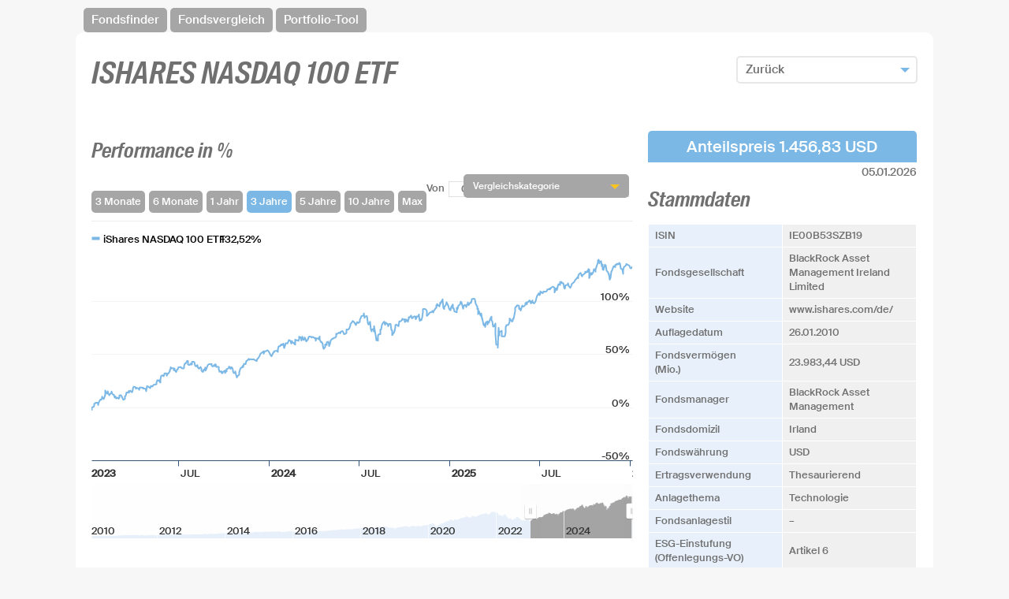

--- FILE ---
content_type: text/html; charset=UTF-8
request_url: https://fsl.lv1871.de/product/IE00B53SZB19/
body_size: 54971
content:
<!DOCTYPE html>
<html>
	<head>
		<meta charset="UTF-8" />

		<link rel="icon" href="data:,">
		<title>Fonds - Portfolios zusammenstellen und vergleichen - LV 1871</title>
					<link rel="stylesheet" href="/css/2369003.css" />
		
					<script nonce="JbdQ2XPtYRlBPxiprcsSTQ==" src="/js/e9f2697.js"></script>
		
		<meta name="viewport" content="width=device-width, user-scalable=no">
	</head>
	<body>
		<div id="spinner-container">
			<div class="spinner"></div>
		</div>
		<main id="ProductDetails">
			<article>
				<div id="modal-background"></div>
				<div id="loader">Bitte warten...</div>
				
<nav class="lv-menu" role="navigation" tabindex="1">
    <ul>
        <li class="nav-item"><a href="/">Fondsfinder</a></li>
        <li id="menu-compareBtn" class="nav-item compareBtn"><a href="">Fondsvergleich</a></li>
        <li id="menu-portfolioBtn" class="nav-item"><a href="/portfolio/edit/">Portfolio-Tool</a></li>
    </ul>
</nav>
<div class="rounded-white-box">
    <div class="productDetails-header">
        <h2>iShares NASDAQ 100 ETF</h2>
        <div class="csweb-dropdown no-select" id="">
                        <button id=""
                    class="dropdown-info-box"
                    aria-haspopup="listbox">
                Zurück
            </button>
            <div class="overlay">
                <ul class="entries"
                    tabindex="-1"
                    role="listbox"
                    aria-multiselectable="false">
                        <li id="back" role="option">Zum Fondsfinder zurück</li>
                        <li id="select-and-back" role="option">Fonds hinzufügen und zurück</li>
                </ul>
            </div>
        </div>
    </div>

    <div class="sides-2">
        <div class="left-side">
            <div class="performance-line-chart">
                <h4>
	Performance in % 
</h4>
<div class="compare-dropdown" data-control="checkbox-dropdown">
	<label class="compare-dropdown-label"></label>
	<div class="compare-dropdown-list">
					<label class="compare-dropdown-option">
				<input type="checkbox" name="dropdown-group" value="DE0005933931" />
				<span class="checkmark"></span>
				iShares Core DAX® ETF
			</label>
					<label class="compare-dropdown-option">
				<input type="checkbox" name="dropdown-group" value="IE0031786696" />
				<span class="checkmark"></span>
				Vanguard (MSCI) Emerging Markets Stock Index Fund
			</label>
					<label class="compare-dropdown-option">
				<input type="checkbox" name="dropdown-group" value="IE0007987708" />
				<span class="checkmark"></span>
				Vanguard (MSCI) European Stock Index Fund
			</label>
					<label class="compare-dropdown-option">
				<input type="checkbox" name="dropdown-group" value="IE00B3RBWM25" />
				<span class="checkmark"></span>
				Vanguard FTSE All-World ETF
			</label>
					<label class="compare-dropdown-option">
				<input type="checkbox" name="dropdown-group" value="IE00BG47KH54" />
				<span class="checkmark"></span>
				Vanguard Global Aggregate Bond ETF EUR Hdg
			</label>
					<label class="compare-dropdown-option">
				<input type="checkbox" name="dropdown-group" value="IE00B3XXRP09" />
				<span class="checkmark"></span>
				Vanguard S&amp;P 500 ETF
			</label>
			</div>
</div>
	<div id="fsl-performance-line-chart" class="fsl-line-chart"></div>
	<script nonce="JbdQ2XPtYRlBPxiprcsSTQ==" type="text/javascript">
		var productDataSets = {
			"title": " iShares NASDAQ 100 ETF ",
			"fieldMappings": [
				{
					"fromField": "value",
					"toField": "value"
				}
			],
			"categoryField": "date",
			"color": "#7bb8e5",
			"compared":"true",
			"dataProvider": [{"date":new Date(2010, 0, 26),"value":100},{"date":new Date(2010, 0, 27),"value":100.83158},{"date":new Date(2010, 0, 28),"value":98.18947},{"date":new Date(2010, 0, 29),"value":96.52632},{"date":new Date(2010, 1, 1),"value":97.61053000000001},{"date":new Date(2010, 1, 2),"value":98.50526},{"date":new Date(2010, 1, 3),"value":98.95789},{"date":new Date(2010, 1, 4),"value":96.08421},{"date":new Date(2010, 1, 5),"value":96.81053000000001},{"date":new Date(2010, 1, 8),"value":96.2},{"date":new Date(2010, 1, 9),"value":97.24211000000001},{"date":new Date(2010, 1, 10),"value":97.03158},{"date":new Date(2010, 1, 11),"value":98.47368},{"date":new Date(2010, 1, 12),"value":98.65263},{"date":new Date(2010, 1, 16),"value":99.94737},{"date":new Date(2010, 1, 17),"value":100.44211000000001},{"date":new Date(2010, 1, 18),"value":101.14737000000001},{"date":new Date(2010, 1, 19),"value":101.14737000000001},{"date":new Date(2010, 1, 22),"value":100.83158},{"date":new Date(2010, 1, 23),"value":99.51579000000001},{"date":new Date(2010, 1, 24),"value":100.56842},{"date":new Date(2010, 1, 25),"value":100.58947},{"date":new Date(2010, 1, 26),"value":100.90526},{"date":new Date(2010, 2, 1),"value":102.44211000000001},{"date":new Date(2010, 2, 2),"value":102.70526000000001},{"date":new Date(2010, 2, 3),"value":102.72632000000002},{"date":new Date(2010, 2, 4),"value":103.17895000000001},{"date":new Date(2010, 2, 5),"value":104.77895000000001},{"date":new Date(2010, 2, 8),"value":104.90526},{"date":new Date(2010, 2, 9),"value":105.48421000000002},{"date":new Date(2010, 2, 10),"value":106.37895000000002},{"date":new Date(2010, 2, 11),"value":106.73684000000002},{"date":new Date(2010, 2, 12),"value":106.76841999999999},{"date":new Date(2010, 2, 15),"value":106.52632000000001},{"date":new Date(2010, 2, 16),"value":107.2},{"date":new Date(2010, 2, 17),"value":107.42105},{"date":new Date(2010, 2, 18),"value":107.84211},{"date":new Date(2010, 2, 19),"value":107.2},{"date":new Date(2010, 2, 22),"value":108.14737000000001},{"date":new Date(2010, 2, 23),"value":108.90526},{"date":new Date(2010, 2, 24),"value":108.27368},{"date":new Date(2010, 2, 25),"value":108.12632000000002},{"date":new Date(2010, 2, 26),"value":108.31578999999999},{"date":new Date(2010, 2, 29),"value":108.78947000000001},{"date":new Date(2010, 2, 30),"value":109.16842},{"date":new Date(2010, 2, 31),"value":108.63158000000001},{"date":new Date(2010, 3, 1),"value":108.69474000000001},{"date":new Date(2010, 3, 6),"value":109.94737},{"date":new Date(2010, 3, 7),"value":109.68421000000001},{"date":new Date(2010, 3, 8),"value":109.87368},{"date":new Date(2010, 3, 9),"value":110.63158000000001},{"date":new Date(2010, 3, 12),"value":110.70526000000001},{"date":new Date(2010, 3, 13),"value":111.16842},{"date":new Date(2010, 3, 14),"value":112.55789},{"date":new Date(2010, 3, 15),"value":113.09474},{"date":new Date(2010, 3, 16),"value":111.66316},{"date":new Date(2010, 3, 19),"value":111.70526000000001},{"date":new Date(2010, 3, 20),"value":112.26316},{"date":new Date(2010, 3, 21),"value":112.86316},{"date":new Date(2010, 3, 22),"value":113.45263},{"date":new Date(2010, 3, 23),"value":114.01053},{"date":new Date(2010, 3, 26),"value":113.66316},{"date":new Date(2010, 3, 27),"value":111.28421000000002},{"date":new Date(2010, 3, 28),"value":111.35789},{"date":new Date(2010, 3, 29),"value":113.31578999999999},{"date":new Date(2010, 3, 30),"value":110.97895000000001},{"date":new Date(2010, 4, 3),"value":112.69474000000001},{"date":new Date(2010, 4, 4),"value":109.22104999999999},{"date":new Date(2010, 4, 5),"value":108.64211},{"date":new Date(2010, 4, 6),"value":105.06316},{"date":new Date(2010, 4, 7),"value":102.61053},{"date":new Date(2010, 4, 10),"value":107.77895000000001},{"date":new Date(2010, 4, 11),"value":107.66316},{"date":new Date(2010, 4, 12),"value":109.61053},{"date":new Date(2010, 4, 14),"value":105.81053},{"date":new Date(2010, 4, 17),"value":106.28421000000002},{"date":new Date(2010, 4, 18),"value":104.72632000000002},{"date":new Date(2010, 4, 19),"value":103.97895000000001},{"date":new Date(2010, 4, 20),"value":99.91579000000002},{"date":new Date(2010, 4, 21),"value":101.16842000000001},{"date":new Date(2010, 4, 24),"value":100.74737},{"date":new Date(2010, 4, 25),"value":100.76842},{"date":new Date(2010, 4, 26),"value":99.72632},{"date":new Date(2010, 4, 27),"value":103.4},{"date":new Date(2010, 4, 28),"value":102.83158000000002},{"date":new Date(2010, 4, 31),"value":102.82105},{"date":new Date(2010, 5, 1),"value":101.86316000000001},{"date":new Date(2010, 5, 2),"value":104.36842},{"date":new Date(2010, 5, 3),"value":105.26316},{"date":new Date(2010, 5, 4),"value":101.73684},{"date":new Date(2010, 5, 7),"value":99.85263},{"date":new Date(2010, 5, 8),"value":99.71579000000001},{"date":new Date(2010, 5, 9),"value":98.78947},{"date":new Date(2010, 5, 10),"value":101.63158},{"date":new Date(2010, 5, 11),"value":102.56842},{"date":new Date(2010, 5, 14),"value":102.47368},{"date":new Date(2010, 5, 15),"value":105.34737000000001},{"date":new Date(2010, 5, 16),"value":105.77895000000001},{"date":new Date(2010, 5, 17),"value":106.07368},{"date":new Date(2010, 5, 18),"value":106.22104999999999},{"date":new Date(2010, 5, 21),"value":105.24211000000001},{"date":new Date(2010, 5, 22),"value":104.4},{"date":new Date(2010, 5, 23),"value":104.06316},{"date":new Date(2010, 5, 24),"value":102.4},{"date":new Date(2010, 5, 25),"value":102.06316000000001},{"date":new Date(2010, 5, 28),"value":101.92632},{"date":new Date(2010, 5, 29),"value":97.93684},{"date":new Date(2010, 5, 30),"value":96.54737},{"date":new Date(2010, 6, 1),"value":96.29474},{"date":new Date(2010, 6, 2),"value":95.95789},{"date":new Date(2010, 6, 6),"value":96.30526},{"date":new Date(2010, 6, 7),"value":99.35789},{"date":new Date(2010, 6, 8),"value":99.83158},{"date":new Date(2010, 6, 9),"value":100.74737},{"date":new Date(2010, 6, 12),"value":101.09474},{"date":new Date(2010, 6, 13),"value":102.42105},{"date":new Date(2010, 6, 14),"value":102.88421000000001},{"date":new Date(2010, 6, 15),"value":103.04211000000001},{"date":new Date(2010, 6, 16),"value":100.12632},{"date":new Date(2010, 6, 19),"value":101},{"date":new Date(2010, 6, 20),"value":102.17895},{"date":new Date(2010, 6, 21),"value":100.88421},{"date":new Date(2010, 6, 22),"value":103.42105},{"date":new Date(2010, 6, 23),"value":104.10526},{"date":new Date(2010, 6, 26),"value":104.93684000000002},{"date":new Date(2010, 6, 27),"value":104.84211},{"date":new Date(2010, 6, 28),"value":103.94737},{"date":new Date(2010, 6, 29),"value":103.26316},{"date":new Date(2010, 6, 30),"value":103.47368},{"date":new Date(2010, 7, 2),"value":105.42105},{"date":new Date(2010, 7, 3),"value":105.03158000000002},{"date":new Date(2010, 7, 4),"value":106.01053},{"date":new Date(2010, 7, 5),"value":105.76841999999999},{"date":new Date(2010, 7, 6),"value":105.66316},{"date":new Date(2010, 7, 9),"value":106.33684000000001},{"date":new Date(2010, 7, 10),"value":105.46316},{"date":new Date(2010, 7, 11),"value":102.47368},{"date":new Date(2010, 7, 12),"value":101.73684},{"date":new Date(2010, 7, 13),"value":101},{"date":new Date(2010, 7, 16),"value":101.14737000000001},{"date":new Date(2010, 7, 17),"value":102.49474000000001},{"date":new Date(2010, 7, 18),"value":102.80000000000001},{"date":new Date(2010, 7, 19),"value":101.25263000000001},{"date":new Date(2010, 7, 20),"value":101.41053000000001},{"date":new Date(2010, 7, 23),"value":100.44211000000001},{"date":new Date(2010, 7, 24),"value":98.61053000000001},{"date":new Date(2010, 7, 25),"value":99.49474000000001},{"date":new Date(2010, 7, 26),"value":98.28421},{"date":new Date(2010, 7, 27),"value":99.53684},{"date":new Date(2010, 7, 30),"value":98.45263},{"date":new Date(2010, 7, 31),"value":98.18947},{"date":new Date(2010, 8, 1),"value":101.11579},{"date":new Date(2010, 8, 2),"value":102.25263000000001},{"date":new Date(2010, 8, 3),"value":103.90526},{"date":new Date(2010, 8, 7),"value":103.13684},{"date":new Date(2010, 8, 8),"value":104.44211000000001},{"date":new Date(2010, 8, 9),"value":104.77895000000001},{"date":new Date(2010, 8, 10),"value":105.12632000000002},{"date":new Date(2010, 8, 13),"value":106.74737},{"date":new Date(2010, 8, 14),"value":107.13684},{"date":new Date(2010, 8, 15),"value":107.74737},{"date":new Date(2010, 8, 16),"value":108.21053},{"date":new Date(2010, 8, 17),"value":108.64211},{"date":new Date(2010, 8, 20),"value":110.49474000000001},{"date":new Date(2010, 8, 21),"value":110.48421000000002},{"date":new Date(2010, 8, 22),"value":110.12632000000002},{"date":new Date(2010, 8, 23),"value":110.09474},{"date":new Date(2010, 8, 24),"value":112.41053},{"date":new Date(2010, 8, 27),"value":111.69474000000001},{"date":new Date(2010, 8, 28),"value":111.76841999999999},{"date":new Date(2010, 8, 29),"value":111.57895000000002},{"date":new Date(2010, 8, 30),"value":110.96842},{"date":new Date(2010, 9, 1),"value":110.88421000000001},{"date":new Date(2010, 9, 4),"value":109.71579},{"date":new Date(2010, 9, 5),"value":112.45263},{"date":new Date(2010, 9, 6),"value":111.44211000000001},{"date":new Date(2010, 9, 7),"value":111.72632000000002},{"date":new Date(2010, 9, 8),"value":112.57895000000002},{"date":new Date(2010, 9, 11),"value":112.57895000000002},{"date":new Date(2010, 9, 12),"value":113.37895000000002},{"date":new Date(2010, 9, 13),"value":114.25263000000001},{"date":new Date(2010, 9, 14),"value":114.09474},{"date":new Date(2010, 9, 15),"value":116.49474000000001},{"date":new Date(2010, 9, 18),"value":116.85263},{"date":new Date(2010, 9, 19),"value":114.94737},{"date":new Date(2010, 9, 20),"value":115.83158000000002},{"date":new Date(2010, 9, 21),"value":116.07368},{"date":new Date(2010, 9, 22),"value":116.85263},{"date":new Date(2010, 9, 25),"value":117.36842},{"date":new Date(2010, 9, 26),"value":117.67367999999999},{"date":new Date(2010, 9, 27),"value":118.05263000000001},{"date":new Date(2010, 9, 28),"value":118.27368},{"date":new Date(2010, 9, 29),"value":117.97895000000001},{"date":new Date(2010, 10, 1),"value":118.2},{"date":new Date(2010, 10, 2),"value":119.49474000000001},{"date":new Date(2010, 10, 3),"value":119.87368},{"date":new Date(2010, 10, 4),"value":121.50526},{"date":new Date(2010, 10, 5),"value":121.44211000000001},{"date":new Date(2010, 10, 8),"value":121.57895000000002},{"date":new Date(2010, 10, 9),"value":120.91579},{"date":new Date(2010, 10, 10),"value":121.51579},{"date":new Date(2010, 10, 11),"value":120.70526000000001},{"date":new Date(2010, 10, 12),"value":118.75789},{"date":new Date(2010, 10, 15),"value":118.38947000000002},{"date":new Date(2010, 10, 16),"value":116.32632000000001},{"date":new Date(2010, 10, 17),"value":116.69474000000001},{"date":new Date(2010, 10, 18),"value":118.63158000000001},{"date":new Date(2010, 10, 19),"value":118.71579},{"date":new Date(2010, 10, 22),"value":119.60000000000001},{"date":new Date(2010, 10, 23),"value":117.69474000000001},{"date":new Date(2010, 10, 24),"value":120.13684},{"date":new Date(2010, 10, 26),"value":119.76841999999999},{"date":new Date(2010, 10, 29),"value":119.24211000000001},{"date":new Date(2010, 10, 30),"value":117.73684000000002},{"date":new Date(2010, 11, 1),"value":120.27368},{"date":new Date(2010, 11, 2),"value":121.52632000000001},{"date":new Date(2010, 11, 3),"value":121.85263},{"date":new Date(2010, 11, 6),"value":121.76841999999999},{"date":new Date(2010, 11, 7),"value":121.74737},{"date":new Date(2010, 11, 8),"value":122.37895000000002},{"date":new Date(2010, 11, 9),"value":122.43158000000001},{"date":new Date(2010, 11, 10),"value":123.2},{"date":new Date(2010, 11, 13),"value":122.75789},{"date":new Date(2010, 11, 14),"value":123.04211000000001},{"date":new Date(2010, 11, 15),"value":122.48421000000002},{"date":new Date(2010, 11, 16),"value":123.33684000000001},{"date":new Date(2010, 11, 17),"value":123.35789},{"date":new Date(2010, 11, 20),"value":123.62105},{"date":new Date(2010, 11, 21),"value":124.25263000000001},{"date":new Date(2010, 11, 22),"value":124.32632000000001},{"date":new Date(2010, 11, 23),"value":124.01053},{"date":new Date(2010, 11, 27),"value":123.98947000000001},{"date":new Date(2010, 11, 28),"value":123.85263},{"date":new Date(2010, 11, 29),"value":124.08421000000001},{"date":new Date(2010, 11, 30),"value":123.74737},{"date":new Date(2010, 11, 31),"value":123.31578999999999},{"date":new Date(2011, 0, 3),"value":125.33684000000001},{"date":new Date(2011, 0, 4),"value":125.17895000000001},{"date":new Date(2011, 0, 5),"value":126.23158000000001},{"date":new Date(2011, 0, 6),"value":126.63158000000001},{"date":new Date(2011, 0, 7),"value":126.58947},{"date":new Date(2011, 0, 10),"value":127.01053},{"date":new Date(2011, 0, 11),"value":127.25263000000001},{"date":new Date(2011, 0, 12),"value":128.15789},{"date":new Date(2011, 0, 13),"value":128.18947},{"date":new Date(2011, 0, 14),"value":129.18947},{"date":new Date(2011, 0, 18),"value":129.48421000000002},{"date":new Date(2011, 0, 19),"value":128.06316},{"date":new Date(2011, 0, 20),"value":127.10526},{"date":new Date(2011, 0, 21),"value":126.11579},{"date":new Date(2011, 0, 24),"value":127.89474000000001},{"date":new Date(2011, 0, 25),"value":128.09474},{"date":new Date(2011, 0, 26),"value":128.66316},{"date":new Date(2011, 0, 27),"value":129.54737},{"date":new Date(2011, 0, 28),"value":126.24211000000001},{"date":new Date(2011, 0, 31),"value":126.87368},{"date":new Date(2011, 1, 1),"value":129.26316},{"date":new Date(2011, 1, 2),"value":129.05263},{"date":new Date(2011, 1, 3),"value":129.17895000000001},{"date":new Date(2011, 1, 4),"value":130.02105},{"date":new Date(2011, 1, 7),"value":130.64211},{"date":new Date(2011, 1, 8),"value":131.44211},{"date":new Date(2011, 1, 9),"value":131.29474000000002},{"date":new Date(2011, 1, 10),"value":131.48421000000002},{"date":new Date(2011, 1, 11),"value":132.30526},{"date":new Date(2011, 1, 14),"value":132.66316},{"date":new Date(2011, 1, 15),"value":132.48421000000002},{"date":new Date(2011, 1, 16),"value":133.37895},{"date":new Date(2011, 1, 17),"value":133.36842},{"date":new Date(2011, 1, 18),"value":133.07368},{"date":new Date(2011, 1, 21),"value":133.07368},{"date":new Date(2011, 1, 22),"value":129.21053},{"date":new Date(2011, 1, 23),"value":128.01053},{"date":new Date(2011, 1, 24),"value":128.69474},{"date":new Date(2011, 1, 25),"value":130.52632000000003},{"date":new Date(2011, 1, 28),"value":130.78947000000002},{"date":new Date(2011, 2, 1),"value":128.8},{"date":new Date(2011, 2, 2),"value":129.44211},{"date":new Date(2011, 2, 3),"value":131.94737},{"date":new Date(2011, 2, 4),"value":131.28421},{"date":new Date(2011, 2, 7),"value":129.50526},{"date":new Date(2011, 2, 8),"value":130.03158000000002},{"date":new Date(2011, 2, 9),"value":129.21053},{"date":new Date(2011, 2, 10),"value":127.07368},{"date":new Date(2011, 2, 11),"value":127.90526},{"date":new Date(2011, 2, 14),"value":127.44211000000001},{"date":new Date(2011, 2, 15),"value":125.71579},{"date":new Date(2011, 2, 16),"value":122.56842},{"date":new Date(2011, 2, 17),"value":123.80000000000001},{"date":new Date(2011, 2, 18),"value":123.56842},{"date":new Date(2011, 2, 21),"value":125.88421000000001},{"date":new Date(2011, 2, 22),"value":125.62105},{"date":new Date(2011, 2, 23),"value":126.31578999999999},{"date":new Date(2011, 2, 24),"value":128.62105},{"date":new Date(2011, 2, 25),"value":128.86316},{"date":new Date(2011, 2, 28),"value":128.11579},{"date":new Date(2011, 2, 29),"value":129.36842},{"date":new Date(2011, 2, 30),"value":129.97895000000003},{"date":new Date(2011, 2, 31),"value":130.11579},{"date":new Date(2011, 3, 1),"value":130.33684000000002},{"date":new Date(2011, 3, 4),"value":129.87368},{"date":new Date(2011, 3, 5),"value":129.50526},{"date":new Date(2011, 3, 6),"value":129.74737000000002},{"date":new Date(2011, 3, 7),"value":129.77895},{"date":new Date(2011, 3, 8),"value":129.12632000000002},{"date":new Date(2011, 3, 11),"value":128.75789},{"date":new Date(2011, 3, 12),"value":127.85263},{"date":new Date(2011, 3, 13),"value":128.87368},{"date":new Date(2011, 3, 14),"value":128.57895000000002},{"date":new Date(2011, 3, 15),"value":128.36842},{"date":new Date(2011, 3, 18),"value":127.51579},{"date":new Date(2011, 3, 19),"value":128.31579},{"date":new Date(2011, 3, 20),"value":131.15789},{"date":new Date(2011, 3, 21),"value":132.24211},{"date":new Date(2011, 3, 26),"value":133.27367999999998},{"date":new Date(2011, 3, 27),"value":134.25263},{"date":new Date(2011, 3, 28),"value":134.05263},{"date":new Date(2011, 3, 29),"value":133.73684},{"date":new Date(2011, 4, 2),"value":133.73684},{"date":new Date(2011, 4, 3),"value":133.09474},{"date":new Date(2011, 4, 4),"value":132.84211000000002},{"date":new Date(2011, 4, 5),"value":132.15789},{"date":new Date(2011, 4, 6),"value":132.6},{"date":new Date(2011, 4, 9),"value":133.03158000000002},{"date":new Date(2011, 4, 10),"value":134.16842},{"date":new Date(2011, 4, 11),"value":133.15789},{"date":new Date(2011, 4, 12),"value":133.97895000000003},{"date":new Date(2011, 4, 13),"value":132.37895},{"date":new Date(2011, 4, 16),"value":130.07368},{"date":new Date(2011, 4, 17),"value":130.45263},{"date":new Date(2011, 4, 18),"value":131.53684},{"date":new Date(2011, 4, 19),"value":131.91579},{"date":new Date(2011, 4, 20),"value":130.90547},{"date":new Date(2011, 4, 23),"value":128.97789},{"date":new Date(2011, 4, 24),"value":128.24042},{"date":new Date(2011, 4, 25),"value":128.66968},{"date":new Date(2011, 4, 26),"value":129.50168000000002},{"date":new Date(2011, 4, 27),"value":130.07326},{"date":new Date(2011, 4, 30),"value":130.06958},{"date":new Date(2011, 4, 31),"value":132.09716},{"date":new Date(2011, 5, 2),"value":129.58168},{"date":new Date(2011, 5, 3),"value":127.66716},{"date":new Date(2011, 5, 6),"value":126.67105},{"date":new Date(2011, 5, 7),"value":126.36242},{"date":new Date(2011, 5, 8),"value":125.47295},{"date":new Date(2011, 5, 9),"value":125.68221000000001},{"date":new Date(2011, 5, 13),"value":123.77032},{"date":new Date(2011, 5, 14),"value":125.33295000000001},{"date":new Date(2011, 5, 15),"value":123.03116},{"date":new Date(2011, 5, 16),"value":122.52442000000002},{"date":new Date(2011, 5, 17),"value":122.13463},{"date":new Date(2011, 5, 20),"value":122.76611000000001},{"date":new Date(2011, 5, 21),"value":125.40537},{"date":new Date(2011, 5, 22),"value":124.51242},{"date":new Date(2011, 5, 23),"value":125.58463},{"date":new Date(2011, 5, 24),"value":123.46842},{"date":new Date(2011, 5, 27),"value":125.42326000000001},{"date":new Date(2011, 5, 28),"value":127.28674000000001},{"date":new Date(2011, 5, 29),"value":127.76841999999999},{"date":new Date(2011, 5, 30),"value":129.47189},{"date":new Date(2011, 6, 1),"value":131.50232000000003},{"date":new Date(2011, 6, 4),"value":131.49874},{"date":new Date(2011, 6, 5),"value":132.06168},{"date":new Date(2011, 6, 6),"value":132.47189},{"date":new Date(2011, 6, 7),"value":134.38179},{"date":new Date(2011, 6, 8),"value":133.99074000000002},{"date":new Date(2011, 6, 11),"value":131.55621000000002},{"date":new Date(2011, 6, 12),"value":130.54221},{"date":new Date(2011, 6, 13),"value":131.02211},{"date":new Date(2011, 6, 14),"value":129.49811},{"date":new Date(2011, 6, 15),"value":131.25442},{"date":new Date(2011, 6, 18),"value":130.54516},{"date":new Date(2011, 6, 19),"value":133.55916},{"date":new Date(2011, 6, 20),"value":132.98189},{"date":new Date(2011, 6, 21),"value":133.89537},{"date":new Date(2011, 6, 22),"value":135.30074},{"date":new Date(2011, 6, 25),"value":134.99821},{"date":new Date(2011, 6, 26),"value":135.29316},{"date":new Date(2011, 6, 27),"value":131.82474},{"date":new Date(2011, 6, 28),"value":132.08442},{"date":new Date(2011, 7, 1),"value":131.09095},{"date":new Date(2011, 7, 2),"value":127.68337},{"date":new Date(2011, 7, 3),"value":128.84705},{"date":new Date(2011, 7, 4),"value":122.97494999999999},{"date":new Date(2011, 7, 5),"value":122.25958000000001},{"date":new Date(2011, 7, 8),"value":114.798},{"date":new Date(2011, 7, 9),"value":120.39874},{"date":new Date(2011, 7, 10),"value":115.51305},{"date":new Date(2011, 7, 11),"value":120.74884},{"date":new Date(2011, 7, 12),"value":121.58337},{"date":new Date(2011, 7, 15),"value":123.36525999999999},{"date":new Date(2011, 7, 16),"value":122.33526},{"date":new Date(2011, 7, 17),"value":121.63074},{"date":new Date(2011, 7, 18),"value":115.58158000000002},{"date":new Date(2011, 7, 19),"value":113.64137000000001},{"date":new Date(2011, 7, 22),"value":114.00157999999999},{"date":new Date(2011, 7, 23),"value":118.71253},{"date":new Date(2011, 7, 24),"value":119.60716000000001},{"date":new Date(2011, 7, 25),"value":117.55337},{"date":new Date(2011, 7, 26),"value":120.54874000000001},{"date":new Date(2011, 7, 29),"value":124.00895000000001},{"date":new Date(2011, 7, 30),"value":124.77253000000002},{"date":new Date(2011, 7, 31),"value":124.96095000000001},{"date":new Date(2011, 8, 1),"value":123.73568},{"date":new Date(2011, 8, 2),"value":120.87768000000001},{"date":new Date(2011, 8, 5),"value":120.87442000000001},{"date":new Date(2011, 8, 6),"value":120.86011000000002},{"date":new Date(2011, 8, 7),"value":123.99905000000001},{"date":new Date(2011, 8, 8),"value":123.47074},{"date":new Date(2011, 8, 9),"value":120.64411000000001},{"date":new Date(2011, 8, 12),"value":122.21779},{"date":new Date(2011, 8, 13),"value":123.82116000000002},{"date":new Date(2011, 8, 14),"value":125.61663000000001},{"date":new Date(2011, 8, 15),"value":127.50137000000001},{"date":new Date(2011, 8, 16),"value":128.59105},{"date":new Date(2011, 8, 19),"value":128.73389},{"date":new Date(2011, 8, 20),"value":128.01442},{"date":new Date(2011, 8, 21),"value":125.91926000000001},{"date":new Date(2011, 8, 22),"value":121.81063},{"date":new Date(2011, 8, 23),"value":123.04937000000001},{"date":new Date(2011, 8, 26),"value":124.57495},{"date":new Date(2011, 8, 27),"value":125.64705},{"date":new Date(2011, 8, 28),"value":123.82484},{"date":new Date(2011, 8, 29),"value":122.53336999999999},{"date":new Date(2011, 8, 30),"value":119.27431999999999},{"date":new Date(2011, 9, 3),"value":116.26432},{"date":new Date(2011, 9, 4),"value":118.74011000000002},{"date":new Date(2011, 9, 5),"value":121.72632000000002},{"date":new Date(2011, 9, 6),"value":123.68937000000001},{"date":new Date(2011, 9, 7),"value":122.85221},{"date":new Date(2011, 9, 10),"value":127.07884},{"date":new Date(2011, 9, 11),"value":127.98337},{"date":new Date(2011, 9, 12),"value":128.66547},{"date":new Date(2011, 9, 13),"value":129.762},{"date":new Date(2011, 9, 14),"value":132.27421},{"date":new Date(2011, 9, 17),"value":130.17558},{"date":new Date(2011, 9, 18),"value":131.87389000000002},{"date":new Date(2011, 9, 19),"value":129.19358},{"date":new Date(2011, 9, 20),"value":128.60432},{"date":new Date(2011, 9, 21),"value":130.25589},{"date":new Date(2011, 9, 24),"value":132.95642},{"date":new Date(2011, 9, 25),"value":130.24768},{"date":new Date(2011, 9, 26),"value":130.18684000000002},{"date":new Date(2011, 9, 27),"value":133.81042},{"date":new Date(2011, 9, 28),"value":133.89621},{"date":new Date(2011, 9, 31),"value":131.59695},{"date":new Date(2011, 10, 1),"value":128.15958},{"date":new Date(2011, 10, 2),"value":129.26937},{"date":new Date(2011, 10, 3),"value":132.07032},{"date":new Date(2011, 10, 4),"value":131.434},{"date":new Date(2011, 10, 7),"value":132.25432},{"date":new Date(2011, 10, 8),"value":133.87326000000002},{"date":new Date(2011, 10, 9),"value":129.09105},{"date":new Date(2011, 10, 11),"value":131.41116},{"date":new Date(2011, 10, 14),"value":130.602},{"date":new Date(2011, 10, 15),"value":132.07705},{"date":new Date(2011, 10, 16),"value":129.76284},{"date":new Date(2011, 10, 17),"value":126.85011},{"date":new Date(2011, 10, 18),"value":125.84021000000001},{"date":new Date(2011, 10, 21),"value":123.50242000000001},{"date":new Date(2011, 10, 22),"value":123.79052999999999},{"date":new Date(2011, 10, 23),"value":121.01179},{"date":new Date(2011, 10, 24),"value":121.01074000000001},{"date":new Date(2011, 10, 25),"value":120.13284000000002},{"date":new Date(2011, 10, 28),"value":124.22779000000001},{"date":new Date(2011, 10, 29),"value":123.51505},{"date":new Date(2011, 10, 30),"value":128.19074},{"date":new Date(2011, 11, 1),"value":128.97074},{"date":new Date(2011, 11, 2),"value":128.57084},{"date":new Date(2011, 11, 5),"value":129.95726},{"date":new Date(2011, 11, 6),"value":129.65053},{"date":new Date(2011, 11, 7),"value":129.60463000000001},{"date":new Date(2011, 11, 8),"value":127.48579000000001},{"date":new Date(2011, 11, 9),"value":129.50042000000002},{"date":new Date(2011, 11, 12),"value":128.01937},{"date":new Date(2011, 11, 13),"value":126.68937000000001},{"date":new Date(2011, 11, 14),"value":124.71316},{"date":new Date(2011, 11, 15),"value":124.37021},{"date":new Date(2011, 11, 16),"value":125.01032000000001},{"date":new Date(2011, 11, 19),"value":123.72705000000002},{"date":new Date(2011, 11, 20),"value":127.44747000000001},{"date":new Date(2011, 11, 21),"value":125.59895},{"date":new Date(2011, 11, 22),"value":126.56737000000001},{"date":new Date(2011, 11, 23),"value":127.73432000000001},{"date":new Date(2011, 11, 27),"value":128.03758000000002},{"date":new Date(2011, 11, 28),"value":126.58295000000001},{"date":new Date(2011, 11, 29),"value":127.58547000000002},{"date":new Date(2011, 11, 30),"value":127.19021000000001},{"date":new Date(2012, 0, 2),"value":127.18684000000002},{"date":new Date(2012, 0, 3),"value":129.67368},{"date":new Date(2012, 0, 4),"value":130.10232000000002},{"date":new Date(2012, 0, 5),"value":131.17137},{"date":new Date(2012, 0, 6),"value":131.57358},{"date":new Date(2012, 0, 9),"value":131.27568000000002},{"date":new Date(2012, 0, 10),"value":132.20811},{"date":new Date(2012, 0, 11),"value":132.47947},{"date":new Date(2012, 0, 12),"value":133.02084},{"date":new Date(2012, 0, 13),"value":132.46137000000002},{"date":new Date(2012, 0, 16),"value":132.45779000000002},{"date":new Date(2012, 0, 17),"value":133.64242},{"date":new Date(2012, 0, 18),"value":135.46716},{"date":new Date(2012, 0, 19),"value":136.34232},{"date":new Date(2012, 0, 20),"value":136.08274},{"date":new Date(2012, 0, 23),"value":136.09021},{"date":new Date(2012, 0, 24),"value":135.90789},{"date":new Date(2012, 0, 25),"value":137.67453},{"date":new Date(2012, 0, 26),"value":137.058},{"date":new Date(2012, 0, 27),"value":137.45358000000002},{"date":new Date(2012, 0, 30),"value":137.65579},{"date":new Date(2012, 0, 31),"value":137.80063},{"date":new Date(2012, 1, 1),"value":138.92189000000002},{"date":new Date(2012, 1, 2),"value":139.34716},{"date":new Date(2012, 1, 3),"value":141.25147},{"date":new Date(2012, 1, 6),"value":141.20789},{"date":new Date(2012, 1, 7),"value":141.41989},{"date":new Date(2012, 1, 8),"value":142.18737000000002},{"date":new Date(2012, 1, 9),"value":143.20274},{"date":new Date(2012, 1, 10),"value":142.28105000000002},{"date":new Date(2012, 1, 13),"value":143.53337},{"date":new Date(2012, 1, 14),"value":143.92863},{"date":new Date(2012, 1, 15),"value":142.86337},{"date":new Date(2012, 1, 16),"value":144.89200000000002},{"date":new Date(2012, 1, 17),"value":144.44347000000002},{"date":new Date(2012, 1, 20),"value":144.43947},{"date":new Date(2012, 1, 21),"value":144.78368},{"date":new Date(2012, 1, 22),"value":144.19726},{"date":new Date(2012, 1, 23),"value":145.05316000000002},{"date":new Date(2012, 1, 24),"value":145.56811000000002},{"date":new Date(2012, 1, 27),"value":145.70926},{"date":new Date(2012, 1, 28),"value":147.19832},{"date":new Date(2012, 1, 29),"value":146.63705000000002},{"date":new Date(2012, 2, 1),"value":147.77895},{"date":new Date(2012, 2, 2),"value":147.67105},{"date":new Date(2012, 2, 5),"value":146.17684},{"date":new Date(2012, 2, 6),"value":144.72442},{"date":new Date(2012, 2, 7),"value":145.78695000000002},{"date":new Date(2012, 2, 8),"value":147.42484},{"date":new Date(2012, 2, 9),"value":147.96263},{"date":new Date(2012, 2, 12),"value":147.96611000000001},{"date":new Date(2012, 2, 13),"value":150.79274},{"date":new Date(2012, 2, 14),"value":151.40495},{"date":new Date(2012, 2, 15),"value":151.76063},{"date":new Date(2012, 2, 16),"value":151.64695},{"date":new Date(2012, 2, 19),"value":152.79421},{"date":new Date(2012, 2, 20),"value":153.03925999999998},{"date":new Date(2012, 2, 21),"value":152.99874},{"date":new Date(2012, 2, 22),"value":152.69705},{"date":new Date(2012, 2, 23),"value":152.53211},{"date":new Date(2012, 2, 26),"value":155.29116},{"date":new Date(2012, 2, 27),"value":155.51579},{"date":new Date(2012, 2, 28),"value":154.89421000000002},{"date":new Date(2012, 2, 29),"value":154.39421000000002},{"date":new Date(2012, 2, 30),"value":154.01221},{"date":new Date(2012, 3, 2),"value":155.65253},{"date":new Date(2012, 3, 3),"value":155.58095000000003},{"date":new Date(2012, 3, 4),"value":153.46884},{"date":new Date(2012, 3, 5),"value":154.44589000000002},{"date":new Date(2012, 3, 10),"value":150.68916},{"date":new Date(2012, 3, 11),"value":151.41147},{"date":new Date(2012, 3, 12),"value":153.20684000000003},{"date":new Date(2012, 3, 16),"value":149.28137},{"date":new Date(2012, 3, 17),"value":152.26684},{"date":new Date(2012, 3, 18),"value":151.83474},{"date":new Date(2012, 3, 19),"value":150.21084000000002},{"date":new Date(2012, 3, 20),"value":149.60811},{"date":new Date(2012, 3, 23),"value":148.34274000000002},{"date":new Date(2012, 3, 24),"value":147.51695},{"date":new Date(2012, 3, 25),"value":151.47579000000002},{"date":new Date(2012, 3, 26),"value":152.35537},{"date":new Date(2012, 3, 27),"value":153.25263},{"date":new Date(2012, 4, 1),"value":152.44958},{"date":new Date(2012, 4, 2),"value":152.88716},{"date":new Date(2012, 4, 3),"value":151.24105},{"date":new Date(2012, 4, 4),"value":147.52},{"date":new Date(2012, 4, 7),"value":147.59653},{"date":new Date(2012, 4, 8),"value":147.06747000000001},{"date":new Date(2012, 4, 9),"value":146.59158},{"date":new Date(2012, 4, 10),"value":146.30926},{"date":new Date(2012, 4, 11),"value":146.29168},{"date":new Date(2012, 4, 14),"value":144.86442},{"date":new Date(2012, 4, 15),"value":144.40453},{"date":new Date(2012, 4, 16),"value":143.33653},{"date":new Date(2012, 4, 17),"value":140.41168000000002},{"date":new Date(2012, 4, 18),"value":138.70737},{"date":new Date(2012, 4, 21),"value":142.44958},{"date":new Date(2012, 4, 22),"value":142.10611},{"date":new Date(2012, 4, 23),"value":142.54958},{"date":new Date(2012, 4, 24),"value":141.67137},{"date":new Date(2012, 4, 25),"value":141.42874},{"date":new Date(2012, 4, 28),"value":141.42484},{"date":new Date(2012, 4, 29),"value":143.21011000000001},{"date":new Date(2012, 4, 30),"value":142.02589},{"date":new Date(2012, 4, 31),"value":141.32589000000002},{"date":new Date(2012, 5, 1),"value":137.63},{"date":new Date(2012, 5, 4),"value":138.704},{"date":new Date(2012, 5, 5),"value":139.23295000000002},{"date":new Date(2012, 5, 6),"value":142.57168},{"date":new Date(2012, 5, 7),"value":141.95989},{"date":new Date(2012, 5, 8),"value":143.28916},{"date":new Date(2012, 5, 11),"value":140.93242},{"date":new Date(2012, 5, 12),"value":142.55716},{"date":new Date(2012, 5, 13),"value":141.51421000000002},{"date":new Date(2012, 5, 14),"value":142.21568},{"date":new Date(2012, 5, 15),"value":143.96305},{"date":new Date(2012, 5, 18),"value":145.15021},{"date":new Date(2012, 5, 19),"value":146.73537},{"date":new Date(2012, 5, 20),"value":146.87716},{"date":new Date(2012, 5, 21),"value":143.16042000000002},{"date":new Date(2012, 5, 22),"value":144.75695000000002},{"date":new Date(2012, 5, 25),"value":141.84378999999998},{"date":new Date(2012, 5, 26),"value":142.75579000000002},{"date":new Date(2012, 5, 27),"value":143.63305},{"date":new Date(2012, 5, 28),"value":142.01537000000002},{"date":new Date(2012, 5, 29),"value":146.45526},{"date":new Date(2012, 6, 2),"value":146.99074000000002},{"date":new Date(2012, 6, 3),"value":148.15547},{"date":new Date(2012, 6, 4),"value":148.15411},{"date":new Date(2012, 6, 5),"value":148.24516000000003},{"date":new Date(2012, 6, 6),"value":146.27705},{"date":new Date(2012, 6, 9),"value":146.16095},{"date":new Date(2012, 6, 10),"value":144.77095},{"date":new Date(2012, 6, 11),"value":143.96842},{"date":new Date(2012, 6, 12),"value":142.52926},{"date":new Date(2012, 6, 13),"value":144.74874},{"date":new Date(2012, 6, 16),"value":144.30211},{"date":new Date(2012, 6, 17),"value":145.11737000000002},{"date":new Date(2012, 6, 18),"value":147.03158000000002},{"date":new Date(2012, 6, 19),"value":148.70611},{"date":new Date(2012, 6, 20),"value":146.58989},{"date":new Date(2012, 6, 23),"value":145.00947000000002},{"date":new Date(2012, 6, 24),"value":143.74821},{"date":new Date(2012, 6, 25),"value":142.72726},{"date":new Date(2012, 6, 26),"value":144.71968},{"date":new Date(2012, 6, 27),"value":148.20968000000002},{"date":new Date(2012, 6, 30),"value":147.93442000000002},{"date":new Date(2012, 6, 31),"value":147.95895000000002},{"date":new Date(2012, 7, 1),"value":147.54158},{"date":new Date(2012, 7, 2),"value":147.006},{"date":new Date(2012, 7, 3),"value":149.87695000000002},{"date":new Date(2012, 7, 6),"value":150.89442},{"date":new Date(2012, 7, 7),"value":152.184},{"date":new Date(2012, 7, 8),"value":152.01116},{"date":new Date(2012, 7, 9),"value":152.42947},{"date":new Date(2012, 7, 10),"value":152.62895},{"date":new Date(2012, 7, 13),"value":152.94568},{"date":new Date(2012, 7, 14),"value":152.97642000000002},{"date":new Date(2012, 7, 15),"value":153.40505000000002},{"date":new Date(2012, 7, 16),"value":155.22747},{"date":new Date(2012, 7, 17),"value":155.91442},{"date":new Date(2012, 7, 20),"value":156.14168},{"date":new Date(2012, 7, 21),"value":155.46568000000002},{"date":new Date(2012, 7, 22),"value":156.09147000000002},{"date":new Date(2012, 7, 23),"value":154.88968},{"date":new Date(2012, 7, 24),"value":155.78905},{"date":new Date(2012, 7, 27),"value":156.04263000000003},{"date":new Date(2012, 7, 28),"value":156.04905000000002},{"date":new Date(2012, 7, 29),"value":156.12537},{"date":new Date(2012, 7, 30),"value":154.42842000000002},{"date":new Date(2012, 7, 31),"value":155.46347000000003},{"date":new Date(2012, 8, 3),"value":155.45926},{"date":new Date(2012, 8, 4),"value":155.44705},{"date":new Date(2012, 8, 5),"value":155.18074000000001},{"date":new Date(2012, 8, 6),"value":158.69568},{"date":new Date(2012, 8, 7),"value":158.43779},{"date":new Date(2012, 8, 10),"value":156.37895000000003},{"date":new Date(2012, 8, 11),"value":156.18495000000001},{"date":new Date(2012, 8, 12),"value":156.58842},{"date":new Date(2012, 8, 13),"value":158.80926},{"date":new Date(2012, 8, 14),"value":160.14811},{"date":new Date(2012, 8, 17),"value":160.23221},{"date":new Date(2012, 8, 18),"value":160.28568},{"date":new Date(2012, 8, 19),"value":160.65495},{"date":new Date(2012, 8, 20),"value":160.52432},{"date":new Date(2012, 8, 21),"value":160.52063},{"date":new Date(2012, 8, 24),"value":159.52789},{"date":new Date(2012, 8, 25),"value":157.31516},{"date":new Date(2012, 8, 26),"value":156.03347000000002},{"date":new Date(2012, 8, 27),"value":158.27737000000002},{"date":new Date(2012, 8, 28),"value":157.01937},{"date":new Date(2012, 9, 1),"value":156.756},{"date":new Date(2012, 9, 2),"value":157.10337},{"date":new Date(2012, 9, 3),"value":158.17116000000001},{"date":new Date(2012, 9, 4),"value":158.76474000000002},{"date":new Date(2012, 9, 5),"value":157.86821},{"date":new Date(2012, 9, 8),"value":156.46042},{"date":new Date(2012, 9, 9),"value":153.93389000000002},{"date":new Date(2012, 9, 10),"value":153.19568},{"date":new Date(2012, 9, 11),"value":152.67074},{"date":new Date(2012, 9, 12),"value":152.71979},{"date":new Date(2012, 9, 15),"value":153.82242000000002},{"date":new Date(2012, 9, 16),"value":155.98053000000002},{"date":new Date(2012, 9, 17),"value":155.82705},{"date":new Date(2012, 9, 18),"value":154.05811000000003},{"date":new Date(2012, 9, 19),"value":150.35926},{"date":new Date(2012, 9, 22),"value":151.25232000000003},{"date":new Date(2012, 9, 23),"value":149.64905000000002},{"date":new Date(2012, 9, 24),"value":149.05968000000001},{"date":new Date(2012, 9, 25),"value":149.17737},{"date":new Date(2012, 9, 26),"value":149.63558},{"date":new Date(2012, 9, 29),"value":149.63137},{"date":new Date(2012, 9, 30),"value":149.63011},{"date":new Date(2012, 9, 31),"value":148.64221},{"date":new Date(2012, 10, 1),"value":150.86232},{"date":new Date(2012, 10, 2),"value":149.106},{"date":new Date(2012, 10, 5),"value":150.08453},{"date":new Date(2012, 10, 6),"value":150.54147},{"date":new Date(2012, 10, 7),"value":146.81032000000002},{"date":new Date(2012, 10, 8),"value":144.55979},{"date":new Date(2012, 10, 9),"value":145.21042},{"date":new Date(2012, 10, 12),"value":145.13263},{"date":new Date(2012, 10, 13),"value":144.05611},{"date":new Date(2012, 10, 14),"value":142.38074},{"date":new Date(2012, 10, 15),"value":141.95989},{"date":new Date(2012, 10, 16),"value":142.51211},{"date":new Date(2012, 10, 19),"value":145.98063},{"date":new Date(2012, 10, 20),"value":145.94232},{"date":new Date(2012, 10, 21),"value":146.26653},{"date":new Date(2012, 10, 22),"value":146.26516},{"date":new Date(2012, 10, 23),"value":148.46137000000002},{"date":new Date(2012, 10, 26),"value":149.14021},{"date":new Date(2012, 10, 27),"value":148.59716},{"date":new Date(2012, 10, 28),"value":149.93789},{"date":new Date(2012, 10, 29),"value":150.76989},{"date":new Date(2012, 10, 30),"value":150.64653},{"date":new Date(2012, 11, 3),"value":150.30442000000002},{"date":new Date(2012, 11, 4),"value":150.07968000000002},{"date":new Date(2012, 11, 5),"value":148.41011},{"date":new Date(2012, 11, 6),"value":149.41726000000003},{"date":new Date(2012, 11, 7),"value":148.53116},{"date":new Date(2012, 11, 10),"value":148.92179000000002},{"date":new Date(2012, 11, 11),"value":150.86095},{"date":new Date(2012, 11, 12),"value":150.49726},{"date":new Date(2012, 11, 13),"value":149.34768},{"date":new Date(2012, 11, 14),"value":147.88695},{"date":new Date(2012, 11, 17),"value":149.91726000000003},{"date":new Date(2012, 11, 18),"value":152.23832000000002},{"date":new Date(2012, 11, 19),"value":151.42874},{"date":new Date(2012, 11, 20),"value":151.57095},{"date":new Date(2012, 11, 21),"value":149.94400000000002},{"date":new Date(2012, 11, 24),"value":149.56537},{"date":new Date(2012, 11, 27),"value":148.15842},{"date":new Date(2012, 11, 28),"value":146.67989},{"date":new Date(2012, 11, 31),"value":149.74884},{"date":new Date(2013, 0, 2),"value":154.55863},{"date":new Date(2013, 0, 3),"value":153.75779},{"date":new Date(2013, 0, 4),"value":153.31842},{"date":new Date(2013, 0, 7),"value":153.30147},{"date":new Date(2013, 0, 8),"value":152.99305},{"date":new Date(2013, 0, 9),"value":153.49368},{"date":new Date(2013, 0, 10),"value":154.42189000000002},{"date":new Date(2013, 0, 11),"value":154.65074},{"date":new Date(2013, 0, 14),"value":153.94095000000002},{"date":new Date(2013, 0, 15),"value":153.22789},{"date":new Date(2013, 0, 16),"value":153.88737000000003},{"date":new Date(2013, 0, 17),"value":154.58558000000002},{"date":new Date(2013, 0, 18),"value":154.36358},{"date":new Date(2013, 0, 21),"value":154.35937},{"date":new Date(2013, 0, 22),"value":154.52863000000002},{"date":new Date(2013, 0, 23),"value":155.42368},{"date":new Date(2013, 0, 24),"value":153.24832},{"date":new Date(2013, 0, 25),"value":153.98842000000002},{"date":new Date(2013, 0, 28),"value":154.30621000000002},{"date":new Date(2013, 0, 29),"value":154.38021000000003},{"date":new Date(2013, 0, 30),"value":154.10516},{"date":new Date(2013, 0, 31),"value":153.69821000000002},{"date":new Date(2013, 1, 1),"value":155.52021000000002},{"date":new Date(2013, 1, 4),"value":152.80483999999998},{"date":new Date(2013, 1, 5),"value":155.06537000000003},{"date":new Date(2013, 1, 6),"value":154.58179},{"date":new Date(2013, 1, 7),"value":154.69474000000002},{"date":new Date(2013, 1, 8),"value":156.33063},{"date":new Date(2013, 1, 11),"value":156.28916},{"date":new Date(2013, 1, 12),"value":155.61695},{"date":new Date(2013, 1, 13),"value":156.24768},{"date":new Date(2013, 1, 14),"value":156.11758},{"date":new Date(2013, 1, 15),"value":155.74316},{"date":new Date(2013, 1, 18),"value":155.73874},{"date":new Date(2013, 1, 19),"value":156.84968},{"date":new Date(2013, 1, 20),"value":154.44021},{"date":new Date(2013, 1, 21),"value":152.83558000000002},{"date":new Date(2013, 1, 22),"value":154.28495},{"date":new Date(2013, 1, 25),"value":152.23558},{"date":new Date(2013, 1, 26),"value":152.91368},{"date":new Date(2013, 1, 27),"value":154.51158},{"date":new Date(2013, 1, 28),"value":154.35979},{"date":new Date(2013, 2, 1),"value":154.87505000000002},{"date":new Date(2013, 2, 4),"value":155.53432},{"date":new Date(2013, 2, 5),"value":157.76947},{"date":new Date(2013, 2, 6),"value":157.41695},{"date":new Date(2013, 2, 7),"value":157.80726},{"date":new Date(2013, 2, 8),"value":158.06653},{"date":new Date(2013, 2, 11),"value":158.50389},{"date":new Date(2013, 2, 12),"value":157.88074},{"date":new Date(2013, 2, 13),"value":157.76663000000002},{"date":new Date(2013, 2, 14),"value":158.25011},{"date":new Date(2013, 2, 15),"value":157.80389000000002},{"date":new Date(2013, 2, 18),"value":157.40768000000003},{"date":new Date(2013, 2, 19),"value":157.12221},{"date":new Date(2013, 2, 20),"value":158.16811},{"date":new Date(2013, 2, 21),"value":156.42274},{"date":new Date(2013, 2, 22),"value":157.88232000000002},{"date":new Date(2013, 2, 25),"value":157.23832000000002},{"date":new Date(2013, 2, 26),"value":158.21516},{"date":new Date(2013, 2, 27),"value":158.42495},{"date":new Date(2013, 2, 28),"value":158.91442},{"date":new Date(2013, 3, 2),"value":159.03116},{"date":new Date(2013, 3, 3),"value":157.58800000000002},{"date":new Date(2013, 3, 4),"value":157.61653},{"date":new Date(2013, 3, 5),"value":156.31242},{"date":new Date(2013, 3, 8),"value":157.12126},{"date":new Date(2013, 3, 9),"value":158.16368},{"date":new Date(2013, 3, 10),"value":161.23811},{"date":new Date(2013, 3, 11),"value":161.22863},{"date":new Date(2013, 3, 12),"value":161.08},{"date":new Date(2013, 3, 15),"value":157.74884},{"date":new Date(2013, 3, 16),"value":160.05495000000002},{"date":new Date(2013, 3, 17),"value":156.87379},{"date":new Date(2013, 3, 18),"value":154.61779},{"date":new Date(2013, 3, 19),"value":156.786},{"date":new Date(2013, 3, 22),"value":158.44937000000002},{"date":new Date(2013, 3, 23),"value":159.87337000000002},{"date":new Date(2013, 3, 24),"value":159.80137000000002},{"date":new Date(2013, 3, 25),"value":160.61979},{"date":new Date(2013, 3, 26),"value":160.17326000000003},{"date":new Date(2013, 3, 29),"value":161.65674},{"date":new Date(2013, 4, 1),"value":162.01737000000003},{"date":new Date(2013, 4, 2),"value":164.14537},{"date":new Date(2013, 4, 3),"value":166.07442000000003},{"date":new Date(2013, 4, 6),"value":166.67789000000002},{"date":new Date(2013, 4, 7),"value":166.548},{"date":new Date(2013, 4, 9),"value":167.13358000000002},{"date":new Date(2013, 4, 10),"value":168.25379},{"date":new Date(2013, 4, 13),"value":168.31989000000002},{"date":new Date(2013, 4, 14),"value":169.19968},{"date":new Date(2013, 4, 15),"value":169.58},{"date":new Date(2013, 4, 16),"value":169.39274},{"date":new Date(2013, 4, 20),"value":170.61389},{"date":new Date(2013, 4, 21),"value":170.93642},{"date":new Date(2013, 4, 22),"value":169.39368000000002},{"date":new Date(2013, 4, 23),"value":168.95884},{"date":new Date(2013, 4, 24),"value":168.93284000000003},{"date":new Date(2013, 4, 27),"value":168.92821},{"date":new Date(2013, 4, 28),"value":170.10505},{"date":new Date(2013, 4, 29),"value":169.14832},{"date":new Date(2013, 4, 30),"value":170.10884000000001},{"date":new Date(2013, 4, 31),"value":168.40905},{"date":new Date(2013, 5, 3),"value":168.93747000000002},{"date":new Date(2013, 5, 4),"value":167.97221000000002},{"date":new Date(2013, 5, 5),"value":165.90789},{"date":new Date(2013, 5, 6),"value":166.64884},{"date":new Date(2013, 5, 7),"value":168.93726},{"date":new Date(2013, 5, 10),"value":168.91326},{"date":new Date(2013, 5, 11),"value":167.18295},{"date":new Date(2013, 5, 12),"value":165.33253000000002},{"date":new Date(2013, 5, 13),"value":167.412},{"date":new Date(2013, 5, 14),"value":166.33737000000002},{"date":new Date(2013, 5, 17),"value":167.88263},{"date":new Date(2013, 5, 18),"value":169.28442},{"date":new Date(2013, 5, 19),"value":167.21768},{"date":new Date(2013, 5, 20),"value":163.30695000000003},{"date":new Date(2013, 5, 21),"value":162.60453},{"date":new Date(2013, 5, 24),"value":160.92284},{"date":new Date(2013, 5, 25),"value":161.95421},{"date":new Date(2013, 5, 26),"value":163.51611000000003},{"date":new Date(2013, 5, 27),"value":164.26337},{"date":new Date(2013, 5, 28),"value":164.41463000000002},{"date":new Date(2013, 6, 1),"value":165.45874},{"date":new Date(2013, 6, 2),"value":165.59253},{"date":new Date(2013, 6, 3),"value":166.25305000000003},{"date":new Date(2013, 6, 4),"value":166.25316},{"date":new Date(2013, 6, 5),"value":167.49611000000002},{"date":new Date(2013, 6, 8),"value":167.66274},{"date":new Date(2013, 6, 9),"value":168.68516},{"date":new Date(2013, 6, 10),"value":169.62326000000002},{"date":new Date(2013, 6, 11),"value":172.93442000000002},{"date":new Date(2013, 6, 12),"value":174.03874000000002},{"date":new Date(2013, 6, 15),"value":174.07832000000002},{"date":new Date(2013, 6, 16),"value":173.94400000000002},{"date":new Date(2013, 6, 17),"value":174.38284000000002},{"date":new Date(2013, 6, 18),"value":173.95295000000002},{"date":new Date(2013, 6, 19),"value":172.10084},{"date":new Date(2013, 6, 22),"value":172.67705},{"date":new Date(2013, 6, 23),"value":171.33032000000003},{"date":new Date(2013, 6, 24),"value":171.88632},{"date":new Date(2013, 6, 25),"value":173.03979},{"date":new Date(2013, 6, 26),"value":173.86179},{"date":new Date(2013, 6, 29),"value":173.45968000000002},{"date":new Date(2013, 6, 30),"value":174.38968},{"date":new Date(2013, 6, 31),"value":174.66105000000002},{"date":new Date(2013, 7, 1),"value":176.69905000000003},{"date":new Date(2013, 7, 2),"value":177.67158},{"date":new Date(2013, 7, 5),"value":177.70526},{"date":new Date(2013, 7, 6),"value":176.52484},{"date":new Date(2013, 7, 7),"value":176.33126000000001},{"date":new Date(2013, 7, 8),"value":177.10611},{"date":new Date(2013, 7, 9),"value":176.45126000000002},{"date":new Date(2013, 7, 12),"value":176.86642},{"date":new Date(2013, 7, 13),"value":177.80232},{"date":new Date(2013, 7, 14),"value":177.16705000000002},{"date":new Date(2013, 7, 15),"value":174.15537},{"date":new Date(2013, 7, 16),"value":174.02305},{"date":new Date(2013, 7, 19),"value":173.78747},{"date":new Date(2013, 7, 20),"value":174.50242000000003},{"date":new Date(2013, 7, 21),"value":173.89358000000001},{"date":new Date(2013, 7, 22),"value":175.61516},{"date":new Date(2013, 7, 23),"value":176.88305000000003},{"date":new Date(2013, 7, 26),"value":176.79453},{"date":new Date(2013, 7, 27),"value":173.22368},{"date":new Date(2013, 7, 28),"value":173.942},{"date":new Date(2013, 7, 29),"value":175.13926},{"date":new Date(2013, 7, 30),"value":174.05821000000003},{"date":new Date(2013, 8, 2),"value":174.05347},{"date":new Date(2013, 8, 3),"value":175.06568000000001},{"date":new Date(2013, 8, 4),"value":176.92516},{"date":new Date(2013, 8, 5),"value":177.22726},{"date":new Date(2013, 8, 6),"value":177.41937000000001},{"date":new Date(2013, 8, 9),"value":179.49063},{"date":new Date(2013, 8, 10),"value":180.346},{"date":new Date(2013, 8, 11),"value":180.06474000000003},{"date":new Date(2013, 8, 12),"value":179.82274},{"date":new Date(2013, 8, 13),"value":179.97432},{"date":new Date(2013, 8, 16),"value":179.42674},{"date":new Date(2013, 8, 17),"value":180.68137000000002},{"date":new Date(2013, 8, 18),"value":182.96947},{"date":new Date(2013, 8, 19),"value":183.32537000000002},{"date":new Date(2013, 8, 20),"value":182.59421},{"date":new Date(2013, 8, 23),"value":182.284},{"date":new Date(2013, 8, 24),"value":182.24442},{"date":new Date(2013, 8, 25),"value":181.67495},{"date":new Date(2013, 8, 26),"value":183.12958000000003},{"date":new Date(2013, 8, 27),"value":182.92305},{"date":new Date(2013, 8, 30),"value":182.25074},{"date":new Date(2013, 9, 1),"value":184.26126},{"date":new Date(2013, 9, 2),"value":184.26979},{"date":new Date(2013, 9, 3),"value":182.03842},{"date":new Date(2013, 9, 4),"value":183.66453},{"date":new Date(2013, 9, 7),"value":182.13768000000002},{"date":new Date(2013, 9, 8),"value":178.64095},{"date":new Date(2013, 9, 9),"value":178.01032},{"date":new Date(2013, 9, 10),"value":181.87253},{"date":new Date(2013, 9, 11),"value":183.17358000000002},{"date":new Date(2013, 9, 14),"value":184.42474},{"date":new Date(2013, 9, 15),"value":183.78074},{"date":new Date(2013, 9, 16),"value":185.87021000000001},{"date":new Date(2013, 9, 17),"value":186.98505},{"date":new Date(2013, 9, 18),"value":189.95789000000002},{"date":new Date(2013, 9, 21),"value":190.36705},{"date":new Date(2013, 9, 22),"value":190.68979000000002},{"date":new Date(2013, 9, 23),"value":189.51053000000002},{"date":new Date(2013, 9, 24),"value":190.43505000000002},{"date":new Date(2013, 9, 25),"value":191.64326000000003},{"date":new Date(2013, 9, 28),"value":191.57537000000002},{"date":new Date(2013, 9, 29),"value":192.09895},{"date":new Date(2013, 9, 30),"value":191.74737000000002},{"date":new Date(2013, 9, 31),"value":191.31011},{"date":new Date(2013, 10, 1),"value":191.42221},{"date":new Date(2013, 10, 4),"value":191.70316000000003},{"date":new Date(2013, 10, 5),"value":191.98326},{"date":new Date(2013, 10, 6),"value":191.90526},{"date":new Date(2013, 10, 7),"value":188.29484000000002},{"date":new Date(2013, 10, 8),"value":190.86558000000002},{"date":new Date(2013, 10, 11),"value":190.64032},{"date":new Date(2013, 10, 12),"value":190.79253000000003},{"date":new Date(2013, 10, 13),"value":193.08695},{"date":new Date(2013, 10, 14),"value":193.66821000000002},{"date":new Date(2013, 10, 15),"value":194.08726000000001},{"date":new Date(2013, 10, 18),"value":192.17116000000001},{"date":new Date(2013, 10, 19),"value":191.68295},{"date":new Date(2013, 10, 20),"value":191.08558000000002},{"date":new Date(2013, 10, 21),"value":193.10705000000002},{"date":new Date(2013, 10, 22),"value":194.19884000000002},{"date":new Date(2013, 10, 25),"value":194.50937},{"date":new Date(2013, 10, 26),"value":195.54421000000002},{"date":new Date(2013, 10, 27),"value":196.97116000000003},{"date":new Date(2013, 10, 28),"value":196.96947},{"date":new Date(2013, 10, 29),"value":197.95147},{"date":new Date(2013, 11, 2),"value":197.56842},{"date":new Date(2013, 11, 3),"value":197.46242},{"date":new Date(2013, 11, 4),"value":197.674},{"date":new Date(2013, 11, 5),"value":197.37326000000002},{"date":new Date(2013, 11, 6),"value":198.87579000000002},{"date":new Date(2013, 11, 9),"value":199.54821},{"date":new Date(2013, 11, 10),"value":199.43474000000003},{"date":new Date(2013, 11, 11),"value":196.88421000000002},{"date":new Date(2013, 11, 12),"value":196.39147000000003},{"date":new Date(2013, 11, 13),"value":196.17189000000002},{"date":new Date(2013, 11, 16),"value":197.26579},{"date":new Date(2013, 11, 17),"value":196.89621},{"date":new Date(2013, 11, 18),"value":199.18242},{"date":new Date(2013, 11, 19),"value":198.55579},{"date":new Date(2013, 11, 20),"value":200.40232000000003},{"date":new Date(2013, 11, 23),"value":202.56147},{"date":new Date(2013, 11, 24),"value":202.77242},{"date":new Date(2013, 11, 27),"value":202.84674},{"date":new Date(2013, 11, 30),"value":202.63558},{"date":new Date(2013, 11, 31),"value":203.87589000000003},{"date":new Date(2014, 0, 2),"value":202.29947},{"date":new Date(2014, 0, 3),"value":200.88853},{"date":new Date(2014, 0, 6),"value":200.21211000000002},{"date":new Date(2014, 0, 7),"value":201.96484},{"date":new Date(2014, 0, 8),"value":202.51579},{"date":new Date(2014, 0, 9),"value":201.66358000000002},{"date":new Date(2014, 0, 10),"value":202.37126},{"date":new Date(2014, 0, 13),"value":199.39863000000003},{"date":new Date(2014, 0, 14),"value":203.24737000000002},{"date":new Date(2014, 0, 15),"value":204.90537},{"date":new Date(2014, 0, 16),"value":204.98579},{"date":new Date(2014, 0, 17),"value":203.84737},{"date":new Date(2014, 0, 20),"value":203.84179},{"date":new Date(2014, 0, 21),"value":205.34137},{"date":new Date(2014, 0, 22),"value":205.90811},{"date":new Date(2014, 0, 23),"value":205.11442000000002},{"date":new Date(2014, 0, 24),"value":201.01074000000003},{"date":new Date(2014, 0, 27),"value":199.16347000000002},{"date":new Date(2014, 0, 28),"value":198.97389},{"date":new Date(2014, 0, 29),"value":196.83916},{"date":new Date(2014, 0, 30),"value":200.51042},{"date":new Date(2014, 0, 31),"value":199.91326},{"date":new Date(2014, 1, 3),"value":195.28737},{"date":new Date(2014, 1, 4),"value":196.98232000000002},{"date":new Date(2014, 1, 5),"value":196.15979000000002},{"date":new Date(2014, 1, 6),"value":198.70758},{"date":new Date(2014, 1, 7),"value":202.35537},{"date":new Date(2014, 1, 10),"value":203.49642},{"date":new Date(2014, 1, 11),"value":205.76737},{"date":new Date(2014, 1, 12),"value":206.09958000000003},{"date":new Date(2014, 1, 13),"value":207.93168000000003},{"date":new Date(2014, 1, 14),"value":208.18147},{"date":new Date(2014, 1, 17),"value":208.17579},{"date":new Date(2014, 1, 18),"value":209.17147},{"date":new Date(2014, 1, 19),"value":207.65895},{"date":new Date(2014, 1, 20),"value":208.74705},{"date":new Date(2014, 1, 21),"value":208.21516000000003},{"date":new Date(2014, 1, 24),"value":209.52505000000002},{"date":new Date(2014, 1, 25),"value":209.14863000000003},{"date":new Date(2014, 1, 26),"value":209.00674},{"date":new Date(2014, 1, 27),"value":210.32526},{"date":new Date(2014, 1, 28),"value":210.112},{"date":new Date(2014, 2, 3),"value":208.55611},{"date":new Date(2014, 2, 4),"value":211.48526000000004},{"date":new Date(2014, 2, 5),"value":211.90021000000002},{"date":new Date(2014, 2, 6),"value":211.54589},{"date":new Date(2014, 2, 7),"value":210.54653},{"date":new Date(2014, 2, 10),"value":210.71537},{"date":new Date(2014, 2, 11),"value":209.86989},{"date":new Date(2014, 2, 12),"value":210.76810999999998},{"date":new Date(2014, 2, 13),"value":207.61053000000004},{"date":new Date(2014, 2, 14),"value":206.26558},{"date":new Date(2014, 2, 17),"value":208.23484},{"date":new Date(2014, 2, 18),"value":210.74516},{"date":new Date(2014, 2, 19),"value":209.38474000000002},{"date":new Date(2014, 2, 20),"value":210.02232},{"date":new Date(2014, 2, 21),"value":207.69453},{"date":new Date(2014, 2, 24),"value":205.66084},{"date":new Date(2014, 2, 25),"value":206.36011},{"date":new Date(2014, 2, 26),"value":203.702},{"date":new Date(2014, 2, 27),"value":202.58789000000002},{"date":new Date(2014, 2, 28),"value":203.06042000000002},{"date":new Date(2014, 2, 31),"value":204.45411000000001},{"date":new Date(2014, 3, 1),"value":208.05737},{"date":new Date(2014, 3, 2),"value":208.49053},{"date":new Date(2014, 3, 3),"value":206.87263},{"date":new Date(2014, 3, 4),"value":201.28779},{"date":new Date(2014, 3, 7),"value":199.48411000000002},{"date":new Date(2014, 3, 8),"value":201.21905},{"date":new Date(2014, 3, 9),"value":204.76958000000002},{"date":new Date(2014, 3, 10),"value":198.36221},{"date":new Date(2014, 3, 11),"value":196.03442},{"date":new Date(2014, 3, 14),"value":197.60811},{"date":new Date(2014, 3, 15),"value":198.358},{"date":new Date(2014, 3, 16),"value":200.92663000000002},{"date":new Date(2014, 3, 17),"value":201.01011000000003},{"date":new Date(2014, 3, 18),"value":201.01011000000003},{"date":new Date(2014, 3, 21),"value":201.01011000000003},{"date":new Date(2014, 3, 22),"value":204.08716},{"date":new Date(2014, 3, 23),"value":202.282},{"date":new Date(2014, 3, 24),"value":204.21232},{"date":new Date(2014, 3, 25),"value":200.91674},{"date":new Date(2014, 3, 28),"value":201.60316},{"date":new Date(2014, 3, 29),"value":203.24821},{"date":new Date(2014, 3, 30),"value":203.702},{"date":new Date(2014, 4, 1),"value":204.40505000000002},{"date":new Date(2014, 4, 2),"value":204.02126},{"date":new Date(2014, 4, 5),"value":204.02126},{"date":new Date(2014, 4, 6),"value":202.30011000000002},{"date":new Date(2014, 4, 7),"value":201.72716000000003},{"date":new Date(2014, 4, 8),"value":201.51526},{"date":new Date(2014, 4, 9),"value":202.38295000000002},{"date":new Date(2014, 4, 12),"value":205.63368000000003},{"date":new Date(2014, 4, 13),"value":205.66695},{"date":new Date(2014, 4, 14),"value":204.65705000000003},{"date":new Date(2014, 4, 15),"value":203.06316},{"date":new Date(2014, 4, 16),"value":204.31516},{"date":new Date(2014, 4, 19),"value":205.92705},{"date":new Date(2014, 4, 20),"value":205.06411},{"date":new Date(2014, 4, 21),"value":207.08137000000002},{"date":new Date(2014, 4, 22),"value":207.94811},{"date":new Date(2014, 4, 23),"value":209.45379},{"date":new Date(2014, 4, 26),"value":209.45379},{"date":new Date(2014, 4, 27),"value":212.05579},{"date":new Date(2014, 4, 28),"value":211.44853},{"date":new Date(2014, 4, 29),"value":212.78474000000003},{"date":new Date(2014, 4, 30),"value":212.84537},{"date":new Date(2014, 5, 2),"value":212.65},{"date":new Date(2014, 5, 3),"value":212.48484},{"date":new Date(2014, 5, 4),"value":213.25526000000002},{"date":new Date(2014, 5, 5),"value":215.15274},{"date":new Date(2014, 5, 6),"value":216.16126},{"date":new Date(2014, 5, 9),"value":216.22136999999998},{"date":new Date(2014, 5, 10),"value":216.51063},{"date":new Date(2014, 5, 11),"value":216.38631999999998},{"date":new Date(2014, 5, 12),"value":214.44632000000001},{"date":new Date(2014, 5, 13),"value":215.11599999999999},{"date":new Date(2014, 5, 16),"value":215.35853000000003},{"date":new Date(2014, 5, 17),"value":215.43853000000001},{"date":new Date(2014, 5, 18),"value":216.76295000000002},{"date":new Date(2014, 5, 19),"value":216.54337},{"date":new Date(2014, 5, 20),"value":216.64674000000002},{"date":new Date(2014, 5, 23),"value":216.79358000000002},{"date":new Date(2014, 5, 24),"value":216.46305000000004},{"date":new Date(2014, 5, 25),"value":218.05178999999998},{"date":new Date(2014, 5, 26),"value":218.03674},{"date":new Date(2014, 5, 27),"value":219.03284},{"date":new Date(2014, 5, 30),"value":219.33505000000002},{"date":new Date(2014, 6, 1),"value":221.89220999999998},{"date":new Date(2014, 6, 2),"value":222.21589},{"date":new Date(2014, 6, 3),"value":223.56642000000002},{"date":new Date(2014, 6, 4),"value":223.56442000000004},{"date":new Date(2014, 6, 7),"value":222.85747000000003},{"date":new Date(2014, 6, 8),"value":220.20326},{"date":new Date(2014, 6, 9),"value":221.86442000000002},{"date":new Date(2014, 6, 10),"value":221.12905},{"date":new Date(2014, 6, 11),"value":222.52516000000003},{"date":new Date(2014, 6, 14),"value":223.93705},{"date":new Date(2014, 6, 15),"value":223.08011000000002},{"date":new Date(2014, 6, 16),"value":224.09653},{"date":new Date(2014, 6, 17),"value":220.99926000000002},{"date":new Date(2014, 6, 18),"value":224.52274000000003},{"date":new Date(2014, 6, 21),"value":224.18832000000003},{"date":new Date(2014, 6, 22),"value":225.75158000000002},{"date":new Date(2014, 6, 23),"value":227.15284000000003},{"date":new Date(2014, 6, 24),"value":226.98011000000002},{"date":new Date(2014, 6, 25),"value":225.95063000000002},{"date":new Date(2014, 6, 28),"value":226.06347000000002},{"date":new Date(2014, 6, 29),"value":225.60726},{"date":new Date(2014, 6, 30),"value":226.58126000000004},{"date":new Date(2014, 6, 31),"value":221.82137},{"date":new Date(2014, 7, 1),"value":221.08874000000003},{"date":new Date(2014, 7, 4),"value":222.74316},{"date":new Date(2014, 7, 5),"value":220.87126},{"date":new Date(2014, 7, 6),"value":220.83863000000002},{"date":new Date(2014, 7, 7),"value":220.03053},{"date":new Date(2014, 7, 8),"value":221.75211000000002},{"date":new Date(2014, 7, 11),"value":223.02232},{"date":new Date(2014, 7, 12),"value":222.74200000000002},{"date":new Date(2014, 7, 13),"value":225.25337000000002},{"date":new Date(2014, 7, 14),"value":226.39158000000003},{"date":new Date(2014, 7, 15),"value":227.44000000000003},{"date":new Date(2014, 7, 18),"value":229.31432},{"date":new Date(2014, 7, 19),"value":230.55042},{"date":new Date(2014, 7, 20),"value":230.58189000000004},{"date":new Date(2014, 7, 21),"value":230.94095000000004},{"date":new Date(2014, 7, 22),"value":231.26516000000004},{"date":new Date(2014, 7, 25),"value":231.26516000000004},{"date":new Date(2014, 7, 26),"value":232.34621000000004},{"date":new Date(2014, 7, 27),"value":232.43358},{"date":new Date(2014, 7, 28),"value":232.03821},{"date":new Date(2014, 7, 29),"value":232.99537},{"date":new Date(2014, 8, 1),"value":232.98905000000002},{"date":new Date(2014, 8, 2),"value":233.74274000000003},{"date":new Date(2014, 8, 3),"value":232.33221},{"date":new Date(2014, 8, 4),"value":232.05484},{"date":new Date(2014, 8, 5),"value":233.40937},{"date":new Date(2014, 8, 8),"value":233.72705000000002},{"date":new Date(2014, 8, 9),"value":231.80926},{"date":new Date(2014, 8, 10),"value":233.70463},{"date":new Date(2014, 8, 11),"value":233.57842000000002},{"date":new Date(2014, 8, 12),"value":232.24053},{"date":new Date(2014, 8, 15),"value":229.98968000000002},{"date":new Date(2014, 8, 16),"value":232.12021000000001},{"date":new Date(2014, 8, 17),"value":232.48105},{"date":new Date(2014, 8, 18),"value":234.16305000000003},{"date":new Date(2014, 8, 19),"value":233.99032000000003},{"date":new Date(2014, 8, 22),"value":231.76768000000004},{"date":new Date(2014, 8, 23),"value":231.21358},{"date":new Date(2014, 8, 24),"value":233.65632000000002},{"date":new Date(2014, 8, 25),"value":228.71958},{"date":new Date(2014, 8, 26),"value":231.34684000000004},{"date":new Date(2014, 8, 29),"value":230.98768},{"date":new Date(2014, 8, 30),"value":231.15811},{"date":new Date(2014, 9, 1),"value":227.47737000000004},{"date":new Date(2014, 9, 2),"value":227.53463000000002},{"date":new Date(2014, 9, 3),"value":229.88853},{"date":new Date(2014, 9, 6),"value":229.25179},{"date":new Date(2014, 9, 7),"value":225.94663000000003},{"date":new Date(2014, 9, 8),"value":230.65589},{"date":new Date(2014, 9, 9),"value":226.55284000000003},{"date":new Date(2014, 9, 10),"value":220.93032},{"date":new Date(2014, 9, 13),"value":217.342},{"date":new Date(2014, 9, 14),"value":217.48084},{"date":new Date(2014, 9, 15),"value":216.08979},{"date":new Date(2014, 9, 16),"value":214.90747000000002},{"date":new Date(2014, 9, 17),"value":217.77884},{"date":new Date(2014, 9, 20),"value":220.89158000000003},{"date":new Date(2014, 9, 21),"value":226.67399999999998},{"date":new Date(2014, 9, 22),"value":225.42863000000003},{"date":new Date(2014, 9, 23),"value":228.99884000000003},{"date":new Date(2014, 9, 24),"value":230.69389},{"date":new Date(2014, 9, 27),"value":230.91558},{"date":new Date(2014, 9, 28),"value":234.37095},{"date":new Date(2014, 9, 29),"value":233.46737},{"date":new Date(2014, 9, 30),"value":234.05042},{"date":new Date(2014, 9, 31),"value":237.33411},{"date":new Date(2014, 10, 3),"value":237.96242000000004},{"date":new Date(2014, 10, 4),"value":237.21463},{"date":new Date(2014, 10, 5),"value":237.10979000000003},{"date":new Date(2014, 10, 6),"value":237.85232000000002},{"date":new Date(2014, 10, 7),"value":237.64874},{"date":new Date(2014, 10, 10),"value":238.54316},{"date":new Date(2014, 10, 11),"value":239.17525999999998},{"date":new Date(2014, 10, 12),"value":239.65726},{"date":new Date(2014, 10, 13),"value":240.69053},{"date":new Date(2014, 10, 14),"value":241.34705},{"date":new Date(2014, 10, 17),"value":240.70147000000003},{"date":new Date(2014, 10, 18),"value":242.44832000000002},{"date":new Date(2014, 10, 19),"value":241.33263000000002},{"date":new Date(2014, 10, 20),"value":242.46253000000002},{"date":new Date(2014, 10, 21),"value":242.98653000000002},{"date":new Date(2014, 10, 24),"value":244.87042000000002},{"date":new Date(2014, 10, 25),"value":245.09326000000001},{"date":new Date(2014, 10, 26),"value":246.80642},{"date":new Date(2014, 10, 27),"value":246.80421},{"date":new Date(2014, 10, 28),"value":247.93284},{"date":new Date(2014, 11, 1),"value":245.06779000000003},{"date":new Date(2014, 11, 2),"value":246.10253},{"date":new Date(2014, 11, 3),"value":246.50378999999998},{"date":new Date(2014, 11, 4),"value":246.44579},{"date":new Date(2014, 11, 5),"value":246.42326},{"date":new Date(2014, 11, 8),"value":244.51853000000003},{"date":new Date(2014, 11, 9),"value":245.44842},{"date":new Date(2014, 11, 10),"value":241.46989},{"date":new Date(2014, 11, 11),"value":242.70979000000003},{"date":new Date(2014, 11, 12),"value":240.01221},{"date":new Date(2014, 11, 15),"value":237.61589},{"date":new Date(2014, 11, 16),"value":233.73779000000002},{"date":new Date(2014, 11, 17),"value":238.05105},{"date":new Date(2014, 11, 18),"value":243.91484000000003},{"date":new Date(2014, 11, 19),"value":244.71442000000002},{"date":new Date(2014, 11, 22),"value":245.38505},{"date":new Date(2014, 11, 23),"value":244.57863000000003},{"date":new Date(2014, 11, 24),"value":244.79358000000002},{"date":new Date(2014, 11, 25),"value":244.79358000000002},{"date":new Date(2014, 11, 26),"value":244.79358000000002},{"date":new Date(2014, 11, 29),"value":246.48189000000002},{"date":new Date(2014, 11, 30),"value":244.75263},{"date":new Date(2014, 11, 31),"value":242.11737},{"date":new Date(2015, 0, 1),"value":242.11737},{"date":new Date(2015, 0, 2),"value":241.80747000000002},{"date":new Date(2015, 0, 5),"value":237.86937},{"date":new Date(2015, 0, 6),"value":235.00189},{"date":new Date(2015, 0, 7),"value":237.81568000000004},{"date":new Date(2015, 0, 8),"value":242.41779000000002},{"date":new Date(2015, 0, 9),"value":240.85811},{"date":new Date(2015, 0, 12),"value":238.37779},{"date":new Date(2015, 0, 13),"value":238.15958},{"date":new Date(2015, 0, 14),"value":236.99674000000002},{"date":new Date(2015, 0, 15),"value":233.78274000000002},{"date":new Date(2015, 0, 16),"value":236.78000000000003},{"date":new Date(2015, 0, 19),"value":236.77358},{"date":new Date(2015, 0, 20),"value":238.43400000000003},{"date":new Date(2015, 0, 21),"value":239.62453000000002},{"date":new Date(2015, 0, 22),"value":244.09621000000004},{"date":new Date(2015, 0, 23),"value":244.538},{"date":new Date(2015, 0, 26),"value":244.39368000000002},{"date":new Date(2015, 0, 27),"value":238.09442},{"date":new Date(2015, 0, 28),"value":236.67084},{"date":new Date(2015, 0, 29),"value":239.01968000000002},{"date":new Date(2015, 0, 30),"value":237.13411000000002},{"date":new Date(2015, 1, 2),"value":239.42684},{"date":new Date(2015, 1, 3),"value":241.75189},{"date":new Date(2015, 1, 4),"value":241.34400000000002},{"date":new Date(2015, 1, 5),"value":243.44589000000002},{"date":new Date(2015, 1, 6),"value":241.88358},{"date":new Date(2015, 1, 9),"value":241.15653000000003},{"date":new Date(2015, 1, 10),"value":244.90032000000002},{"date":new Date(2015, 1, 11),"value":245.84432000000004},{"date":new Date(2015, 1, 12),"value":248.74358000000004},{"date":new Date(2015, 1, 13),"value":250.80779000000004},{"date":new Date(2015, 1, 16),"value":250.80095000000003},{"date":new Date(2015, 1, 17),"value":250.99389000000002},{"date":new Date(2015, 1, 18),"value":251.31126},{"date":new Date(2015, 1, 19),"value":252.51032},{"date":new Date(2015, 1, 20),"value":254.29263000000003},{"date":new Date(2015, 1, 23),"value":254.65463},{"date":new Date(2015, 1, 24),"value":254.74684000000002},{"date":new Date(2015, 1, 25),"value":254.15589},{"date":new Date(2015, 1, 26),"value":255.39715999999999},{"date":new Date(2015, 1, 27),"value":254.15800000000002},{"date":new Date(2015, 2, 2),"value":256.60495000000003},{"date":new Date(2015, 2, 3),"value":255.21463},{"date":new Date(2015, 2, 4),"value":254.44695000000002},{"date":new Date(2015, 2, 5),"value":254.83053},{"date":new Date(2015, 2, 6),"value":251.80642},{"date":new Date(2015, 2, 9),"value":252.60526000000002},{"date":new Date(2015, 2, 10),"value":247.80084000000002},{"date":new Date(2015, 2, 11),"value":246.45663000000002},{"date":new Date(2015, 2, 12),"value":248.22136999999998},{"date":new Date(2015, 2, 13),"value":246.99863000000002},{"date":new Date(2015, 2, 16),"value":250.17179000000002},{"date":new Date(2015, 2, 17),"value":250.46747000000002},{"date":new Date(2015, 2, 18),"value":253.16432},{"date":new Date(2015, 2, 19),"value":253.40967999999998},{"date":new Date(2015, 2, 20),"value":255.22158000000002},{"date":new Date(2015, 2, 23),"value":254.47211000000004},{"date":new Date(2015, 2, 24),"value":253.63705000000002},{"date":new Date(2015, 2, 25),"value":247.81516000000002},{"date":new Date(2015, 2, 26),"value":247.01642000000004},{"date":new Date(2015, 2, 27),"value":248.03431999999998},{"date":new Date(2015, 2, 30),"value":250.91516000000001},{"date":new Date(2015, 2, 31),"value":248.15021000000002},{"date":new Date(2015, 3, 1),"value":246.86453000000003},{"date":new Date(2015, 3, 2),"value":247.13442},{"date":new Date(2015, 3, 3),"value":247.13442},{"date":new Date(2015, 3, 6),"value":247.13442},{"date":new Date(2015, 3, 7),"value":248.73074000000003},{"date":new Date(2015, 3, 8),"value":250.57432},{"date":new Date(2015, 3, 9),"value":252.17495},{"date":new Date(2015, 3, 10),"value":253.20726000000002},{"date":new Date(2015, 3, 13),"value":252.46653000000003},{"date":new Date(2015, 3, 14),"value":251.80221000000003},{"date":new Date(2015, 3, 15),"value":253.33957999999998},{"date":new Date(2015, 3, 16),"value":253.01074},{"date":new Date(2015, 3, 17),"value":249.17},{"date":new Date(2015, 3, 20),"value":252.91937},{"date":new Date(2015, 3, 21),"value":253.98053000000002},{"date":new Date(2015, 3, 22),"value":255.40021000000002},{"date":new Date(2015, 3, 23),"value":256.32926000000003},{"date":new Date(2015, 3, 24),"value":259.74853},{"date":new Date(2015, 3, 27),"value":259.06979},{"date":new Date(2015, 3, 28),"value":258.52274000000006},{"date":new Date(2015, 3, 29),"value":256.98263000000003},{"date":new Date(2015, 3, 30),"value":252.75567999999998},{"date":new Date(2015, 4, 1),"value":256.46326},{"date":new Date(2015, 4, 4),"value":256.46326},{"date":new Date(2015, 4, 5),"value":252.52379000000002},{"date":new Date(2015, 4, 6),"value":250.82411000000002},{"date":new Date(2015, 4, 7),"value":252.21032000000002},{"date":new Date(2015, 4, 8),"value":255.47779000000003},{"date":new Date(2015, 4, 11),"value":254.32811000000004},{"date":new Date(2015, 4, 12),"value":253.32147},{"date":new Date(2015, 4, 13),"value":253.66063},{"date":new Date(2015, 4, 14),"value":257.58653},{"date":new Date(2015, 4, 15),"value":257.54463000000004},{"date":new Date(2015, 4, 18),"value":258.60684000000003},{"date":new Date(2015, 4, 19),"value":258.20611},{"date":new Date(2015, 4, 20),"value":258.30337000000003},{"date":new Date(2015, 4, 21),"value":259.68684},{"date":new Date(2015, 4, 22),"value":259.55232},{"date":new Date(2015, 4, 26),"value":256.44095000000004},{"date":new Date(2015, 4, 27),"value":260.63537},{"date":new Date(2015, 4, 28),"value":260.04211000000004},{"date":new Date(2015, 4, 29),"value":258.46842000000004},{"date":new Date(2015, 5, 1),"value":259.27389},{"date":new Date(2015, 5, 2),"value":258.52821},{"date":new Date(2015, 5, 3),"value":259.15958},{"date":new Date(2015, 5, 4),"value":257.27537},{"date":new Date(2015, 5, 5),"value":256.70989000000003},{"date":new Date(2015, 5, 8),"value":254.09042},{"date":new Date(2015, 5, 9),"value":253.86432000000002},{"date":new Date(2015, 5, 10),"value":257.21337},{"date":new Date(2015, 5, 11),"value":257.38916},{"date":new Date(2015, 5, 12),"value":255.42874000000003},{"date":new Date(2015, 5, 15),"value":254.22495},{"date":new Date(2015, 5, 16),"value":255.54105},{"date":new Date(2015, 5, 17),"value":256.29284},{"date":new Date(2015, 5, 18),"value":259.89832},{"date":new Date(2015, 5, 19),"value":258.83747},{"date":new Date(2015, 5, 22),"value":260.58653},{"date":new Date(2015, 5, 23),"value":260.85432000000003},{"date":new Date(2015, 5, 24),"value":259.47021},{"date":new Date(2015, 5, 25),"value":258.86095},{"date":new Date(2015, 5, 26),"value":257.16632},{"date":new Date(2015, 5, 29),"value":251.19811},{"date":new Date(2015, 5, 30),"value":252.17116000000001},{"date":new Date(2015, 6, 1),"value":254.07579},{"date":new Date(2015, 6, 2),"value":254.31442000000004},{"date":new Date(2015, 6, 3),"value":254.31211},{"date":new Date(2015, 6, 6),"value":253.46337},{"date":new Date(2015, 6, 7),"value":254.05526},{"date":new Date(2015, 6, 8),"value":249.61632},{"date":new Date(2015, 6, 9),"value":249.63832000000002},{"date":new Date(2015, 6, 10),"value":253.54211},{"date":new Date(2015, 6, 13),"value":257.79663},{"date":new Date(2015, 6, 14),"value":259.456},{"date":new Date(2015, 6, 15),"value":259.73620999999997},{"date":new Date(2015, 6, 16),"value":263.55095},{"date":new Date(2015, 6, 17),"value":267.37579},{"date":new Date(2015, 6, 20),"value":268.40989},{"date":new Date(2015, 6, 21),"value":268.10105},{"date":new Date(2015, 6, 22),"value":265.16253},{"date":new Date(2015, 6, 23),"value":264.01726},{"date":new Date(2015, 6, 24),"value":261.41253},{"date":new Date(2015, 6, 27),"value":259.21},{"date":new Date(2015, 6, 28),"value":261.56337},{"date":new Date(2015, 6, 29),"value":262.79989},{"date":new Date(2015, 6, 30),"value":263.78053},{"date":new Date(2015, 6, 31),"value":263.22337000000005},{"date":new Date(2015, 7, 3),"value":262.73},{"date":new Date(2015, 7, 4),"value":261.99811},{"date":new Date(2015, 7, 5),"value":264.03589000000005},{"date":new Date(2015, 7, 6),"value":259.93474000000003},{"date":new Date(2015, 7, 7),"value":259.46126},{"date":new Date(2015, 7, 10),"value":262.49874},{"date":new Date(2015, 7, 11),"value":259.10242},{"date":new Date(2015, 7, 12),"value":259.92874},{"date":new Date(2015, 7, 13),"value":259.44663},{"date":new Date(2015, 7, 14),"value":260.09926},{"date":new Date(2015, 7, 17),"value":262.15442},{"date":new Date(2015, 7, 18),"value":260.87484},{"date":new Date(2015, 7, 19),"value":259.08095},{"date":new Date(2015, 7, 20),"value":251.85411},{"date":new Date(2015, 7, 21),"value":241.06463},{"date":new Date(2015, 7, 24),"value":231.95211},{"date":new Date(2015, 7, 25),"value":230.67926000000003},{"date":new Date(2015, 7, 26),"value":242.35653000000002},{"date":new Date(2015, 7, 27),"value":248.39947000000004},{"date":new Date(2015, 7, 28),"value":248.64505},{"date":new Date(2015, 8, 1),"value":237.96126},{"date":new Date(2015, 8, 2),"value":244.48600000000002},{"date":new Date(2015, 8, 3),"value":243.24432000000002},{"date":new Date(2015, 8, 4),"value":240.39095000000003},{"date":new Date(2015, 8, 7),"value":240.38453},{"date":new Date(2015, 8, 8),"value":247.20284000000004},{"date":new Date(2015, 8, 9),"value":244.33537},{"date":new Date(2015, 8, 10),"value":246.79316},{"date":new Date(2015, 8, 11),"value":248.34611},{"date":new Date(2015, 8, 14),"value":247.53494999999998},{"date":new Date(2015, 8, 15),"value":250.49168},{"date":new Date(2015, 8, 16),"value":251.84011},{"date":new Date(2015, 8, 17),"value":251.91011},{"date":new Date(2015, 8, 18),"value":248.40032000000002},{"date":new Date(2015, 8, 21),"value":249.10558000000003},{"date":new Date(2015, 8, 22),"value":245.53589000000002},{"date":new Date(2015, 8, 23),"value":245.50432},{"date":new Date(2015, 8, 24),"value":244.78779},{"date":new Date(2015, 8, 25),"value":242.70337},{"date":new Date(2015, 8, 28),"value":235.74611000000002},{"date":new Date(2015, 8, 29),"value":234.58905000000001},{"date":new Date(2015, 8, 30),"value":240.20368},{"date":new Date(2015, 9, 1),"value":240.93284},{"date":new Date(2015, 9, 2),"value":245.208},{"date":new Date(2015, 9, 5),"value":248.90841999999998},{"date":new Date(2015, 9, 6),"value":247.49211000000003},{"date":new Date(2015, 9, 7),"value":249.03474000000003},{"date":new Date(2015, 9, 8),"value":249.99705},{"date":new Date(2015, 9, 9),"value":251.13674000000003},{"date":new Date(2015, 9, 12),"value":251.854},{"date":new Date(2015, 9, 13),"value":250.156},{"date":new Date(2015, 9, 14),"value":249.80463},{"date":new Date(2015, 9, 15),"value":253.89011000000002},{"date":new Date(2015, 9, 16),"value":255.06},{"date":new Date(2015, 9, 19),"value":256.39979},{"date":new Date(2015, 9, 20),"value":255.03189000000003},{"date":new Date(2015, 9, 21),"value":253.60979000000003},{"date":new Date(2015, 9, 22),"value":258.76358},{"date":new Date(2015, 9, 23),"value":265.70547000000005},{"date":new Date(2015, 9, 26),"value":266.08958},{"date":new Date(2015, 9, 27),"value":266.55989},{"date":new Date(2015, 9, 28),"value":268.83168},{"date":new Date(2015, 9, 29),"value":268.39526},{"date":new Date(2015, 9, 30),"value":267.13379000000003},{"date":new Date(2015, 10, 2),"value":270.288},{"date":new Date(2015, 10, 3),"value":271.164},{"date":new Date(2015, 10, 4),"value":271.12853},{"date":new Date(2015, 10, 5),"value":270.41421},{"date":new Date(2015, 10, 6),"value":270.65968},{"date":new Date(2015, 10, 9),"value":267.69105},{"date":new Date(2015, 10, 10),"value":266.91389},{"date":new Date(2015, 10, 11),"value":266.63621},{"date":new Date(2015, 10, 12),"value":263.95011},{"date":new Date(2015, 10, 13),"value":258.95295000000004},{"date":new Date(2015, 10, 16),"value":262.58684},{"date":new Date(2015, 10, 17),"value":262.73937},{"date":new Date(2015, 10, 18),"value":267.78737},{"date":new Date(2015, 10, 19),"value":267.90463},{"date":new Date(2015, 10, 20),"value":269.68642},{"date":new Date(2015, 10, 23),"value":269.01705000000004},{"date":new Date(2015, 10, 24),"value":268.70326},{"date":new Date(2015, 10, 25),"value":268.89958},{"date":new Date(2015, 10, 26),"value":268.89726},{"date":new Date(2015, 10, 27),"value":269.36442000000005},{"date":new Date(2015, 10, 30),"value":268.43947},{"date":new Date(2015, 11, 1),"value":271.40968},{"date":new Date(2015, 11, 2),"value":269.69063},{"date":new Date(2015, 11, 3),"value":265.11632000000003},{"date":new Date(2015, 11, 4),"value":271.40568},{"date":new Date(2015, 11, 7),"value":270.11158},{"date":new Date(2015, 11, 8),"value":270.16958},{"date":new Date(2015, 11, 9),"value":266.00232},{"date":new Date(2015, 11, 10),"value":267.204},{"date":new Date(2015, 11, 11),"value":261.14263},{"date":new Date(2015, 11, 14),"value":263.03716000000003},{"date":new Date(2015, 11, 15),"value":264.59726},{"date":new Date(2015, 11, 16),"value":268.46284},{"date":new Date(2015, 11, 17),"value":264.63726},{"date":new Date(2015, 11, 18),"value":259.84337},{"date":new Date(2015, 11, 21),"value":262.49789000000004},{"date":new Date(2015, 11, 22),"value":264.14674},{"date":new Date(2015, 11, 23),"value":266.17547},{"date":new Date(2015, 11, 24),"value":266.06874},{"date":new Date(2015, 11, 29),"value":270.00463},{"date":new Date(2015, 11, 30),"value":267.754},{"date":new Date(2015, 11, 31),"value":264.37179000000003},{"date":new Date(2016, 0, 4),"value":258.94337},{"date":new Date(2016, 0, 5),"value":258.15316},{"date":new Date(2016, 0, 6),"value":255.84379},{"date":new Date(2016, 0, 7),"value":247.88811},{"date":new Date(2016, 0, 8),"value":245.87674000000004},{"date":new Date(2016, 0, 11),"value":246.60611},{"date":new Date(2016, 0, 12),"value":249.49189},{"date":new Date(2016, 0, 13),"value":240.82305000000002},{"date":new Date(2016, 0, 14),"value":245.99421000000004},{"date":new Date(2016, 0, 15),"value":238.40021000000002},{"date":new Date(2016, 0, 18),"value":238.394},{"date":new Date(2016, 0, 19),"value":238.73820999999998},{"date":new Date(2016, 0, 20),"value":238.11611},{"date":new Date(2016, 0, 21),"value":238.47747},{"date":new Date(2016, 0, 22),"value":245.22053000000002},{"date":new Date(2016, 0, 25),"value":241.57462999999998},{"date":new Date(2016, 0, 26),"value":243.72},{"date":new Date(2016, 0, 27),"value":237.67653},{"date":new Date(2016, 0, 28),"value":240.99084},{"date":new Date(2016, 0, 29),"value":246.34695000000002},{"date":new Date(2016, 1, 1),"value":246.76484000000002},{"date":new Date(2016, 1, 2),"value":241.39652999999998},{"date":new Date(2016, 1, 3),"value":240.22958},{"date":new Date(2016, 1, 4),"value":240.10758},{"date":new Date(2016, 1, 5),"value":231.86},{"date":new Date(2016, 1, 8),"value":228.18400000000003},{"date":new Date(2016, 1, 9),"value":227.44242},{"date":new Date(2016, 1, 10),"value":228.51842000000002},{"date":new Date(2016, 1, 11),"value":228.31916},{"date":new Date(2016, 1, 12),"value":231.60284000000001},{"date":new Date(2016, 1, 15),"value":231.59674},{"date":new Date(2016, 1, 16),"value":236.64421000000004},{"date":new Date(2016, 1, 17),"value":242.10568},{"date":new Date(2016, 1, 18),"value":239.36389},{"date":new Date(2016, 1, 19),"value":240.08737000000002},{"date":new Date(2016, 1, 22),"value":243.95232000000001},{"date":new Date(2016, 1, 23),"value":239.99789},{"date":new Date(2016, 1, 24),"value":242.20021000000003},{"date":new Date(2016, 1, 25),"value":244.53484},{"date":new Date(2016, 1, 26),"value":244.21779000000004},{"date":new Date(2016, 1, 29),"value":242.25958000000003},{"date":new Date(2016, 2, 1),"value":249.89505},{"date":new Date(2016, 2, 2),"value":249.93705},{"date":new Date(2016, 2, 3),"value":249.44295000000002},{"date":new Date(2016, 2, 4),"value":249.60242},{"date":new Date(2016, 2, 7),"value":248.13147},{"date":new Date(2016, 2, 8),"value":245.95095000000003},{"date":new Date(2016, 2, 9),"value":247.56137},{"date":new Date(2016, 2, 10),"value":247.20032000000003},{"date":new Date(2016, 2, 11),"value":251.51347},{"date":new Date(2016, 2, 14),"value":251.85000000000002},{"date":new Date(2016, 2, 15),"value":251.84063000000003},{"date":new Date(2016, 2, 16),"value":254.01495},{"date":new Date(2016, 2, 17),"value":253.78526000000002},{"date":new Date(2016, 2, 18),"value":254.39032000000003},{"date":new Date(2016, 2, 21),"value":255.31411},{"date":new Date(2016, 2, 22),"value":255.92600000000004},{"date":new Date(2016, 2, 23),"value":253.90326000000002},{"date":new Date(2016, 2, 24),"value":254.07221},{"date":new Date(2016, 2, 29),"value":257.66705},{"date":new Date(2016, 2, 30),"value":259.00568},{"date":new Date(2016, 2, 31),"value":258.58642000000003},{"date":new Date(2016, 3, 1),"value":261.37695},{"date":new Date(2016, 3, 4),"value":260.27758},{"date":new Date(2016, 3, 5),"value":257.91579},{"date":new Date(2016, 3, 6),"value":262.12842},{"date":new Date(2016, 3, 7),"value":258.17905},{"date":new Date(2016, 3, 8),"value":258.15589},{"date":new Date(2016, 3, 11),"value":257.21389},{"date":new Date(2016, 3, 12),"value":259.36611},{"date":new Date(2016, 3, 13),"value":262.74832000000004},{"date":new Date(2016, 3, 14),"value":262.74189},{"date":new Date(2016, 3, 15),"value":262.08032},{"date":new Date(2016, 3, 18),"value":263.35705},{"date":new Date(2016, 3, 19),"value":261.72042000000005},{"date":new Date(2016, 3, 20),"value":261.91189},{"date":new Date(2016, 3, 21),"value":261.92484},{"date":new Date(2016, 3, 22),"value":258.09021},{"date":new Date(2016, 3, 25),"value":258.08000000000004},{"date":new Date(2016, 3, 26),"value":256.85737},{"date":new Date(2016, 3, 27),"value":254.76968000000002},{"date":new Date(2016, 3, 28),"value":251.74800000000002},{"date":new Date(2016, 3, 29),"value":250.43547},{"date":new Date(2016, 4, 3),"value":250.44821000000002},{"date":new Date(2016, 4, 4),"value":248.80367999999999},{"date":new Date(2016, 4, 5),"value":248.79526},{"date":new Date(2016, 4, 6),"value":249.99389000000002},{"date":new Date(2016, 4, 9),"value":250.62411000000003},{"date":new Date(2016, 4, 10),"value":254.13242000000002},{"date":new Date(2016, 4, 11),"value":251.76684},{"date":new Date(2016, 4, 12),"value":250.71495000000002},{"date":new Date(2016, 4, 13),"value":249.80589},{"date":new Date(2016, 4, 16),"value":252.93242},{"date":new Date(2016, 4, 17),"value":249.72136999999998},{"date":new Date(2016, 4, 18),"value":250.62632},{"date":new Date(2016, 4, 19),"value":249.31862999999998},{"date":new Date(2016, 4, 20),"value":252.04674},{"date":new Date(2016, 4, 23),"value":251.59126000000003},{"date":new Date(2016, 4, 24),"value":256.75347000000005},{"date":new Date(2016, 4, 25),"value":258.64126000000005},{"date":new Date(2016, 4, 26),"value":259.31253000000004},{"date":new Date(2016, 4, 27),"value":260.762},{"date":new Date(2016, 4, 31),"value":261.40821},{"date":new Date(2016, 5, 1),"value":261.18526},{"date":new Date(2016, 5, 2),"value":261.83337},{"date":new Date(2016, 5, 3),"value":260.58789},{"date":new Date(2016, 5, 6),"value":261.38505000000004},{"date":new Date(2016, 5, 7),"value":260.77347000000003},{"date":new Date(2016, 5, 8),"value":261.23895000000005},{"date":new Date(2016, 5, 9),"value":260.77884},{"date":new Date(2016, 5, 10),"value":257.79526000000004},{"date":new Date(2016, 5, 13),"value":255.58253000000002},{"date":new Date(2016, 5, 14),"value":255.73042},{"date":new Date(2016, 5, 15),"value":254.84937000000002},{"date":new Date(2016, 5, 16),"value":255.69768},{"date":new Date(2016, 5, 17),"value":252.81421},{"date":new Date(2016, 5, 20),"value":254.29926},{"date":new Date(2016, 5, 21),"value":255.05484},{"date":new Date(2016, 5, 22),"value":254.54537000000002},{"date":new Date(2016, 5, 23),"value":258.17547},{"date":new Date(2016, 5, 24),"value":247.66147},{"date":new Date(2016, 5, 27),"value":242.75968},{"date":new Date(2016, 5, 28),"value":247.93042000000003},{"date":new Date(2016, 5, 29),"value":252.22905000000003},{"date":new Date(2016, 5, 30),"value":255.28189000000003},{"date":new Date(2016, 6, 1),"value":256.454},{"date":new Date(2016, 6, 4),"value":256.44842},{"date":new Date(2016, 6, 5),"value":254.95221000000004},{"date":new Date(2016, 6, 6),"value":256.91516},{"date":new Date(2016, 6, 7),"value":257.77926},{"date":new Date(2016, 6, 8),"value":261.75579},{"date":new Date(2016, 6, 11),"value":263.27053},{"date":new Date(2016, 6, 12),"value":264.58895},{"date":new Date(2016, 6, 13),"value":263.90084},{"date":new Date(2016, 6, 14),"value":265.67589},{"date":new Date(2016, 6, 15),"value":265.288},{"date":new Date(2016, 6, 18),"value":267.00705},{"date":new Date(2016, 6, 19),"value":266.05716},{"date":new Date(2016, 6, 20),"value":269.17179000000004},{"date":new Date(2016, 6, 21),"value":268.58053},{"date":new Date(2016, 6, 22),"value":269.68084},{"date":new Date(2016, 6, 25),"value":269.66432000000003},{"date":new Date(2016, 6, 26),"value":270.02274000000006},{"date":new Date(2016, 6, 27),"value":271.80147000000005},{"date":new Date(2016, 6, 28),"value":272.89116},{"date":new Date(2016, 6, 29),"value":273.39905},{"date":new Date(2016, 7, 1),"value":274.882},{"date":new Date(2016, 7, 2),"value":272.76832},{"date":new Date(2016, 7, 3),"value":273.69432},{"date":new Date(2016, 7, 4),"value":274.37253000000004},{"date":new Date(2016, 7, 5),"value":277.10989},{"date":new Date(2016, 7, 8),"value":276.73053},{"date":new Date(2016, 7, 9),"value":277.36716},{"date":new Date(2016, 7, 10),"value":276.66684000000004},{"date":new Date(2016, 7, 11),"value":277.81905},{"date":new Date(2016, 7, 12),"value":278.03453},{"date":new Date(2016, 7, 15),"value":279.21789},{"date":new Date(2016, 7, 16),"value":277.60967999999997},{"date":new Date(2016, 7, 17),"value":278.10337},{"date":new Date(2016, 7, 18),"value":278.29453},{"date":new Date(2016, 7, 19),"value":278.15000000000003},{"date":new Date(2016, 7, 22),"value":278.28389000000004},{"date":new Date(2016, 7, 23),"value":278.868},{"date":new Date(2016, 7, 24),"value":276.87937000000005},{"date":new Date(2016, 7, 25),"value":276.41211},{"date":new Date(2016, 7, 26),"value":276.88663},{"date":new Date(2016, 7, 30),"value":276.47432},{"date":new Date(2016, 7, 31),"value":276.18768},{"date":new Date(2016, 8, 1),"value":276.92916},{"date":new Date(2016, 8, 2),"value":277.78442},{"date":new Date(2016, 8, 5),"value":277.77895},{"date":new Date(2016, 8, 6),"value":279.55642},{"date":new Date(2016, 8, 7),"value":279.69916},{"date":new Date(2016, 8, 8),"value":278.08316},{"date":new Date(2016, 8, 9),"value":270.99326},{"date":new Date(2016, 8, 12),"value":275.81537},{"date":new Date(2016, 8, 13),"value":273.39295000000004},{"date":new Date(2016, 8, 14),"value":274.75747},{"date":new Date(2016, 8, 15),"value":279.04},{"date":new Date(2016, 8, 16),"value":278.93095},{"date":new Date(2016, 8, 19),"value":277.66263},{"date":new Date(2016, 8, 20),"value":278.18895000000003},{"date":new Date(2016, 8, 21),"value":280.99758},{"date":new Date(2016, 8, 22),"value":283.17600000000004},{"date":new Date(2016, 8, 23),"value":281.29495000000003},{"date":new Date(2016, 8, 26),"value":278.87158},{"date":new Date(2016, 8, 27),"value":281.73421},{"date":new Date(2016, 8, 28),"value":282.24737},{"date":new Date(2016, 8, 29),"value":280.11021},{"date":new Date(2016, 8, 30),"value":282.27326},{"date":new Date(2016, 9, 3),"value":281.82484},{"date":new Date(2016, 9, 4),"value":281.40684000000005},{"date":new Date(2016, 9, 5),"value":282.46916000000004},{"date":new Date(2016, 9, 6),"value":282.24611},{"date":new Date(2016, 9, 7),"value":281.69747},{"date":new Date(2016, 9, 10),"value":283.38326},{"date":new Date(2016, 9, 11),"value":279.22179},{"date":new Date(2016, 9, 12),"value":279.08463},{"date":new Date(2016, 9, 13),"value":278.12453},{"date":new Date(2016, 9, 14),"value":278.434},{"date":new Date(2016, 9, 17),"value":277.71558},{"date":new Date(2016, 9, 18),"value":280.23253},{"date":new Date(2016, 9, 19),"value":280.05263},{"date":new Date(2016, 9, 20),"value":279.82579000000004},{"date":new Date(2016, 9, 21),"value":280.93663000000004},{"date":new Date(2016, 9, 24),"value":284.29389000000003},{"date":new Date(2016, 9, 25),"value":283.21842000000004},{"date":new Date(2016, 9, 26),"value":281.42958},{"date":new Date(2016, 9, 27),"value":280.02695},{"date":new Date(2016, 9, 28),"value":278.25105},{"date":new Date(2016, 9, 31),"value":277.99326},{"date":new Date(2016, 10, 1),"value":276.00358},{"date":new Date(2016, 10, 2),"value":273.69284},{"date":new Date(2016, 10, 3),"value":271.12895},{"date":new Date(2016, 10, 4),"value":270.05147000000005},{"date":new Date(2016, 10, 7),"value":276.60632000000004},{"date":new Date(2016, 10, 8),"value":278.41274},{"date":new Date(2016, 10, 9),"value":279.58211},{"date":new Date(2016, 10, 10),"value":275.05358},{"date":new Date(2016, 10, 11),"value":275.33168},{"date":new Date(2016, 10, 14),"value":272.46642},{"date":new Date(2016, 10, 15),"value":276.25137},{"date":new Date(2016, 10, 16),"value":277.86242000000004},{"date":new Date(2016, 10, 17),"value":279.85589},{"date":new Date(2016, 10, 18),"value":278.78294999999997},{"date":new Date(2016, 10, 21),"value":281.73537000000005},{"date":new Date(2016, 10, 22),"value":282.61368000000004},{"date":new Date(2016, 10, 23),"value":281.45504999999997},{"date":new Date(2016, 10, 24),"value":281.45263},{"date":new Date(2016, 10, 25),"value":282.38779},{"date":new Date(2016, 10, 28),"value":281.66642},{"date":new Date(2016, 10, 29),"value":282.60779},{"date":new Date(2016, 10, 30),"value":279.02305},{"date":new Date(2016, 11, 1),"value":274.57432},{"date":new Date(2016, 11, 2),"value":274.87611000000004},{"date":new Date(2016, 11, 5),"value":277.11863},{"date":new Date(2016, 11, 6),"value":277.72653},{"date":new Date(2016, 11, 7),"value":281.40147},{"date":new Date(2016, 11, 8),"value":281.82179},{"date":new Date(2016, 11, 9),"value":283.94768},{"date":new Date(2016, 11, 12),"value":282.68989000000005},{"date":new Date(2016, 11, 13),"value":286.28484},{"date":new Date(2016, 11, 14),"value":285.45558},{"date":new Date(2016, 11, 15),"value":286.15726},{"date":new Date(2016, 11, 16),"value":285.07842},{"date":new Date(2016, 11, 19),"value":286.23737},{"date":new Date(2016, 11, 20),"value":287.33421},{"date":new Date(2016, 11, 21),"value":287.04758000000004},{"date":new Date(2016, 11, 22),"value":286.20337},{"date":new Date(2016, 11, 23),"value":286.52695},{"date":new Date(2016, 11, 28),"value":285.73620999999997},{"date":new Date(2016, 11, 29),"value":285.27011000000005},{"date":new Date(2016, 11, 30),"value":282.12558},{"date":new Date(2017, 0, 3),"value":284.88074},{"date":new Date(2017, 0, 4),"value":286.43547},{"date":new Date(2017, 0, 5),"value":288.04326000000003},{"date":new Date(2017, 0, 6),"value":290.48789000000005},{"date":new Date(2017, 0, 9),"value":291.51326},{"date":new Date(2017, 0, 10),"value":292.10589},{"date":new Date(2017, 0, 11),"value":292.97505},{"date":new Date(2017, 0, 12),"value":292.46242},{"date":new Date(2017, 0, 13),"value":293.50926},{"date":new Date(2017, 0, 16),"value":293.50526},{"date":new Date(2017, 0, 17),"value":292.63747},{"date":new Date(2017, 0, 18),"value":293.28453},{"date":new Date(2017, 0, 19),"value":293.00853},{"date":new Date(2017, 0, 20),"value":293.70347000000004},{"date":new Date(2017, 0, 23),"value":293.84147},{"date":new Date(2017, 0, 24),"value":295.88968},{"date":new Date(2017, 0, 25),"value":298.81158},{"date":new Date(2017, 0, 26),"value":299.12611000000004},{"date":new Date(2017, 0, 27),"value":299.79053},{"date":new Date(2017, 0, 30),"value":297.55032},{"date":new Date(2017, 0, 31),"value":296.82105},{"date":new Date(2017, 1, 1),"value":298.89916},{"date":new Date(2017, 1, 2),"value":298.60432000000003},{"date":new Date(2017, 1, 3),"value":299.45979000000005},{"date":new Date(2017, 1, 6),"value":299.82432},{"date":new Date(2017, 1, 7),"value":300.87368000000004},{"date":new Date(2017, 1, 8),"value":301.50221000000005},{"date":new Date(2017, 1, 9),"value":302.53579},{"date":new Date(2017, 1, 10),"value":303.37811000000005},{"date":new Date(2017, 1, 13),"value":305.17674000000005},{"date":new Date(2017, 1, 14),"value":306.14137},{"date":new Date(2017, 1, 15),"value":307.95979000000005},{"date":new Date(2017, 1, 16),"value":307.85758000000004},{"date":new Date(2017, 1, 17),"value":309.25800000000004},{"date":new Date(2017, 1, 20),"value":309.25263},{"date":new Date(2017, 1, 21),"value":310.75411},{"date":new Date(2017, 1, 22),"value":310.85042},{"date":new Date(2017, 1, 23),"value":309.70253},{"date":new Date(2017, 1, 24),"value":310.34095},{"date":new Date(2017, 1, 27),"value":310.61232},{"date":new Date(2017, 1, 28),"value":309.61326},{"date":new Date(2017, 2, 1),"value":313.16537},{"date":new Date(2017, 2, 2),"value":311.55389},{"date":new Date(2017, 2, 3),"value":312.14274},{"date":new Date(2017, 2, 6),"value":311.37463},{"date":new Date(2017, 2, 7),"value":310.84758000000005},{"date":new Date(2017, 2, 8),"value":311.38853},{"date":new Date(2017, 2, 9),"value":311.62863000000004},{"date":new Date(2017, 2, 10),"value":312.89579000000003},{"date":new Date(2017, 2, 13),"value":313.40979000000004},{"date":new Date(2017, 2, 14),"value":312.71495000000004},{"date":new Date(2017, 2, 15),"value":314.69221},{"date":new Date(2017, 2, 16),"value":314.468},{"date":new Date(2017, 2, 17),"value":314.27158000000003},{"date":new Date(2017, 2, 20),"value":314.53705},{"date":new Date(2017, 2, 21),"value":309.84505},{"date":new Date(2017, 2, 22),"value":311.87337},{"date":new Date(2017, 2, 23),"value":311.15179},{"date":new Date(2017, 2, 24),"value":311.66842},{"date":new Date(2017, 2, 27),"value":312.25221000000005},{"date":new Date(2017, 2, 28),"value":314.16916000000003},{"date":new Date(2017, 2, 29),"value":315.52632},{"date":new Date(2017, 2, 30),"value":316.07284000000004},{"date":new Date(2017, 2, 31),"value":315.86863},{"date":new Date(2017, 3, 3),"value":315.65337},{"date":new Date(2017, 3, 4),"value":316.18779},{"date":new Date(2017, 3, 5),"value":314.91337},{"date":new Date(2017, 3, 6),"value":315.05400000000003},{"date":new Date(2017, 3, 7),"value":314.90326000000005},{"date":new Date(2017, 3, 10),"value":315.08589000000006},{"date":new Date(2017, 3, 11),"value":313.73347},{"date":new Date(2017, 3, 12),"value":312.48705},{"date":new Date(2017, 3, 13),"value":311.12453000000005},{"date":new Date(2017, 3, 18),"value":313.32474},{"date":new Date(2017, 3, 19),"value":313.78663000000006},{"date":new Date(2017, 3, 20),"value":316.33579000000003},{"date":new Date(2017, 3, 21),"value":316.24653},{"date":new Date(2017, 3, 24),"value":320.07137},{"date":new Date(2017, 3, 25),"value":322.39726},{"date":new Date(2017, 3, 26),"value":321.98358},{"date":new Date(2017, 3, 27),"value":323.762},{"date":new Date(2017, 3, 28),"value":324.46589},{"date":new Date(2017, 4, 2),"value":327.968},{"date":new Date(2017, 4, 3),"value":326.91884000000005},{"date":new Date(2017, 4, 4),"value":326.98526000000004},{"date":new Date(2017, 4, 5),"value":328.13421},{"date":new Date(2017, 4, 8),"value":328.86253000000005},{"date":new Date(2017, 4, 9),"value":329.99916},{"date":new Date(2017, 4, 10),"value":330.20032000000003},{"date":new Date(2017, 4, 11),"value":329.90958},{"date":new Date(2017, 4, 12),"value":330.64505},{"date":new Date(2017, 4, 15),"value":331.69979},{"date":new Date(2017, 4, 16),"value":333.00116},{"date":new Date(2017, 4, 17),"value":324.67463},{"date":new Date(2017, 4, 18),"value":327.33947},{"date":new Date(2017, 4, 19),"value":328.81084000000004},{"date":new Date(2017, 4, 22),"value":331.58484},{"date":new Date(2017, 4, 23),"value":331.82326},{"date":new Date(2017, 4, 24),"value":333.38926000000004},{"date":new Date(2017, 4, 25),"value":336.18484},{"date":new Date(2017, 4, 26),"value":336.80842},{"date":new Date(2017, 4, 30),"value":337.16284},{"date":new Date(2017, 4, 31),"value":336.824},{"date":new Date(2017, 5, 1),"value":338.43726000000004},{"date":new Date(2017, 5, 2),"value":342.21505},{"date":new Date(2017, 5, 5),"value":342.01611},{"date":new Date(2017, 5, 6),"value":340.77032},{"date":new Date(2017, 5, 7),"value":342.02063},{"date":new Date(2017, 5, 8),"value":342.46347000000003},{"date":new Date(2017, 5, 9),"value":334.12642000000005},{"date":new Date(2017, 5, 12),"value":332.15705},{"date":new Date(2017, 5, 13),"value":334.69326},{"date":new Date(2017, 5, 14),"value":333.278},{"date":new Date(2017, 5, 15),"value":331.77526},{"date":new Date(2017, 5, 16),"value":330.64274},{"date":new Date(2017, 5, 19),"value":335.92137},{"date":new Date(2017, 5, 20),"value":333.24653},{"date":new Date(2017, 5, 21),"value":336.50453000000005},{"date":new Date(2017, 5, 22),"value":336.35474},{"date":new Date(2017, 5, 23),"value":337.70621000000006},{"date":new Date(2017, 5, 26),"value":336.21316},{"date":new Date(2017, 5, 27),"value":330.04789000000005},{"date":new Date(2017, 5, 28),"value":334.80358},{"date":new Date(2017, 5, 29),"value":328.98505},{"date":new Date(2017, 5, 30),"value":328.66368000000006},{"date":new Date(2017, 6, 3),"value":325.74663000000004},{"date":new Date(2017, 6, 4),"value":325.74737000000005},{"date":new Date(2017, 6, 5),"value":328.81600000000003},{"date":new Date(2017, 6, 6),"value":325.85200000000003},{"date":new Date(2017, 6, 7),"value":329.25516},{"date":new Date(2017, 6, 10),"value":331.43800000000005},{"date":new Date(2017, 6, 11),"value":332.34368},{"date":new Date(2017, 6, 12),"value":336.36642000000006},{"date":new Date(2017, 6, 13),"value":337.20537},{"date":new Date(2017, 6, 14),"value":339.80505},{"date":new Date(2017, 6, 17),"value":339.89695000000006},{"date":new Date(2017, 6, 18),"value":342.23811},{"date":new Date(2017, 6, 19),"value":344.32579000000004},{"date":new Date(2017, 6, 20),"value":344.61568000000005},{"date":new Date(2017, 6, 21),"value":344.62663},{"date":new Date(2017, 6, 24),"value":345.77547000000004},{"date":new Date(2017, 6, 25),"value":345.15411},{"date":new Date(2017, 6, 26),"value":346.32232},{"date":new Date(2017, 6, 27),"value":344.37895000000003},{"date":new Date(2017, 6, 28),"value":343.91779},{"date":new Date(2017, 6, 31),"value":342.24768},{"date":new Date(2017, 7, 1),"value":343.11126},{"date":new Date(2017, 7, 2),"value":344.21516},{"date":new Date(2017, 7, 3),"value":342.93158},{"date":new Date(2017, 7, 4),"value":343.442},{"date":new Date(2017, 7, 7),"value":345.45779000000005},{"date":new Date(2017, 7, 8),"value":344.98663000000005},{"date":new Date(2017, 7, 9),"value":344.57842000000005},{"date":new Date(2017, 7, 10),"value":337.08642000000003},{"date":new Date(2017, 7, 11),"value":339.61105},{"date":new Date(2017, 7, 14),"value":344.06695},{"date":new Date(2017, 7, 15),"value":344.20368},{"date":new Date(2017, 7, 16),"value":344.82621},{"date":new Date(2017, 7, 17),"value":337.77505},{"date":new Date(2017, 7, 18),"value":337.46095},{"date":new Date(2017, 7, 21),"value":337.19989000000004},{"date":new Date(2017, 7, 22),"value":342.27116},{"date":new Date(2017, 7, 23),"value":341.01295000000005},{"date":new Date(2017, 7, 24),"value":339.99947000000003},{"date":new Date(2017, 7, 25),"value":339.30737},{"date":new Date(2017, 7, 29),"value":341.65042},{"date":new Date(2017, 7, 30),"value":345.76737},{"date":new Date(2017, 7, 31),"value":349.00947},{"date":new Date(2017, 8, 1),"value":348.96474},{"date":new Date(2017, 8, 4),"value":348.95789},{"date":new Date(2017, 8, 5),"value":345.73884},{"date":new Date(2017, 8, 6),"value":346.81284000000005},{"date":new Date(2017, 8, 7),"value":347.59537},{"date":new Date(2017, 8, 8),"value":344.62674000000004},{"date":new Date(2017, 8, 11),"value":348.53095},{"date":new Date(2017, 8, 12),"value":349.42821000000004},{"date":new Date(2017, 8, 13),"value":349.93305000000004},{"date":new Date(2017, 8, 14),"value":347.89084},{"date":new Date(2017, 8, 15),"value":349.00737000000004},{"date":new Date(2017, 8, 18),"value":348.61379000000005},{"date":new Date(2017, 8, 19),"value":349.19947},{"date":new Date(2017, 8, 20),"value":348.17853},{"date":new Date(2017, 8, 21),"value":345.92295},{"date":new Date(2017, 8, 22),"value":345.76842000000005},{"date":new Date(2017, 8, 25),"value":341.97789},{"date":new Date(2017, 8, 26),"value":342.79358},{"date":new Date(2017, 8, 27),"value":346.07105},{"date":new Date(2017, 8, 28),"value":345.81358},{"date":new Date(2017, 8, 29),"value":348.50358000000006},{"date":new Date(2017, 9, 2),"value":348.64295000000004},{"date":new Date(2017, 9, 3),"value":349.43832000000003},{"date":new Date(2017, 9, 4),"value":349.71116000000006},{"date":new Date(2017, 9, 5),"value":353.10989},{"date":new Date(2017, 9, 6),"value":353.54021},{"date":new Date(2017, 9, 9),"value":353.18105},{"date":new Date(2017, 9, 10),"value":353.46842000000004},{"date":new Date(2017, 9, 11),"value":354.49937},{"date":new Date(2017, 9, 12),"value":353.83895000000007},{"date":new Date(2017, 9, 13),"value":355.14537},{"date":new Date(2017, 9, 16),"value":356.41979000000003},{"date":new Date(2017, 9, 17),"value":356.88979},{"date":new Date(2017, 9, 18),"value":356.40705},{"date":new Date(2017, 9, 19),"value":355.13611000000003},{"date":new Date(2017, 9, 20),"value":356.07863000000003},{"date":new Date(2017, 9, 23),"value":353.67579},{"date":new Date(2017, 9, 24),"value":354.39905},{"date":new Date(2017, 9, 25),"value":352.92832},{"date":new Date(2017, 9, 26),"value":351.93126000000007},{"date":new Date(2017, 9, 27),"value":362.15537},{"date":new Date(2017, 9, 30),"value":362.99937},{"date":new Date(2017, 9, 31),"value":364.22737000000006},{"date":new Date(2017, 10, 1),"value":364.22611000000006},{"date":new Date(2017, 10, 2),"value":363.51},{"date":new Date(2017, 10, 3),"value":366.95558000000005},{"date":new Date(2017, 10, 6),"value":368.04768},{"date":new Date(2017, 10, 7),"value":368.462},{"date":new Date(2017, 10, 8),"value":369.91663},{"date":new Date(2017, 10, 9),"value":367.96295000000003},{"date":new Date(2017, 10, 10),"value":367.93621},{"date":new Date(2017, 10, 13),"value":368.34253},{"date":new Date(2017, 10, 14),"value":367.03284},{"date":new Date(2017, 10, 15),"value":365.14000000000004},{"date":new Date(2017, 10, 16),"value":369.92179000000004},{"date":new Date(2017, 10, 17),"value":368.48632},{"date":new Date(2017, 10, 20),"value":368.14000000000004},{"date":new Date(2017, 10, 21),"value":372.22526},{"date":new Date(2017, 10, 22),"value":372.68232},{"date":new Date(2017, 10, 23),"value":372.68421},{"date":new Date(2017, 10, 24),"value":374.02716000000004},{"date":new Date(2017, 10, 27),"value":373.82768000000004},{"date":new Date(2017, 10, 28),"value":374.82737000000003},{"date":new Date(2017, 10, 29),"value":368.36221},{"date":new Date(2017, 10, 30),"value":371.54084},{"date":new Date(2017, 11, 1),"value":369.92168000000004},{"date":new Date(2017, 11, 4),"value":365.59232000000003},{"date":new Date(2017, 11, 5),"value":365.67484},{"date":new Date(2017, 11, 6),"value":367.29632000000004},{"date":new Date(2017, 11, 7),"value":368.65895},{"date":new Date(2017, 11, 8),"value":370.30453000000006},{"date":new Date(2017, 11, 11),"value":373.17589},{"date":new Date(2017, 11, 12),"value":372.57674000000003},{"date":new Date(2017, 11, 13),"value":373.21189000000004},{"date":new Date(2017, 11, 14),"value":372.96126000000004},{"date":new Date(2017, 11, 15),"value":377.41695000000004},{"date":new Date(2017, 11, 18),"value":380.17947000000004},{"date":new Date(2017, 11, 19),"value":378.28947},{"date":new Date(2017, 11, 20),"value":377.81189},{"date":new Date(2017, 11, 21),"value":377.82032000000004},{"date":new Date(2017, 11, 22),"value":377.38105},{"date":new Date(2017, 11, 27),"value":375.61768000000006},{"date":new Date(2017, 11, 28),"value":376.00105},{"date":new Date(2017, 11, 29),"value":373.37379000000004},{"date":new Date(2018, 0, 2),"value":380.08916},{"date":new Date(2018, 0, 3),"value":383.85011000000003},{"date":new Date(2018, 0, 4),"value":384.42232},{"date":new Date(2018, 0, 5),"value":388.42779},{"date":new Date(2018, 0, 8),"value":389.77958},{"date":new Date(2018, 0, 9),"value":389.85568},{"date":new Date(2018, 0, 10),"value":388.96611},{"date":new Date(2018, 0, 11),"value":391.63768000000005},{"date":new Date(2018, 0, 12),"value":394.55389},{"date":new Date(2018, 0, 16),"value":393.28895000000006},{"date":new Date(2018, 0, 17),"value":397.55716000000007},{"date":new Date(2018, 0, 18),"value":397.61895000000004},{"date":new Date(2018, 0, 19),"value":398.95832},{"date":new Date(2018, 0, 22),"value":403.14811000000003},{"date":new Date(2018, 0, 23),"value":406.47684000000004},{"date":new Date(2018, 0, 24),"value":403.896},{"date":new Date(2018, 0, 25),"value":403.71516},{"date":new Date(2018, 0, 26),"value":409.93653000000006},{"date":new Date(2018, 0, 29),"value":407.90200000000004},{"date":new Date(2018, 0, 30),"value":404.57021000000003},{"date":new Date(2018, 0, 31),"value":405.70379},{"date":new Date(2018, 1, 1),"value":402.87379000000004},{"date":new Date(2018, 1, 2),"value":394.63189000000006},{"date":new Date(2018, 1, 5),"value":379.18589000000003},{"date":new Date(2018, 1, 6),"value":389.17832},{"date":new Date(2018, 1, 7),"value":384.28579},{"date":new Date(2018, 1, 8),"value":368.19895},{"date":new Date(2018, 1, 9),"value":374.55684},{"date":new Date(2018, 1, 12),"value":381.04516},{"date":new Date(2018, 1, 13),"value":382.79537000000005},{"date":new Date(2018, 1, 14),"value":390.07105},{"date":new Date(2018, 1, 15),"value":397.08021},{"date":new Date(2018, 1, 16),"value":395.65674},{"date":new Date(2018, 1, 20),"value":396.17611000000005},{"date":new Date(2018, 1, 21),"value":394.99221},{"date":new Date(2018, 1, 22),"value":395.15411},{"date":new Date(2018, 1, 23),"value":403.02168000000006},{"date":new Date(2018, 1, 26),"value":408.41484},{"date":new Date(2018, 1, 27),"value":403.26358000000005},{"date":new Date(2018, 1, 28),"value":400.59789},{"date":new Date(2018, 2, 1),"value":394.52874},{"date":new Date(2018, 2, 2),"value":398.05653000000007},{"date":new Date(2018, 2, 5),"value":402.15021},{"date":new Date(2018, 2, 6),"value":404.00126},{"date":new Date(2018, 2, 7),"value":404.95716000000004},{"date":new Date(2018, 2, 8),"value":407.17442000000005},{"date":new Date(2018, 2, 9),"value":415.04379},{"date":new Date(2018, 2, 12),"value":416.78053},{"date":new Date(2018, 2, 13),"value":411.85179},{"date":new Date(2018, 2, 14),"value":411.5208400000001},{"date":new Date(2018, 2, 15),"value":410.96937},{"date":new Date(2018, 2, 16),"value":410.32115999999996},{"date":new Date(2018, 2, 19),"value":401.27158000000003},{"date":new Date(2018, 2, 20),"value":402.49958000000004},{"date":new Date(2018, 2, 21),"value":400.63474},{"date":new Date(2018, 2, 22),"value":390.62158},{"date":new Date(2018, 2, 23),"value":380.45084},{"date":new Date(2018, 2, 26),"value":394.79705},{"date":new Date(2018, 2, 27),"value":381.70389},{"date":new Date(2018, 2, 28),"value":377.69547},{"date":new Date(2018, 2, 29),"value":384.72789},{"date":new Date(2018, 3, 3),"value":377.59979},{"date":new Date(2018, 3, 4),"value":383.58863},{"date":new Date(2018, 3, 5),"value":385.612},{"date":new Date(2018, 3, 6),"value":376.16726},{"date":new Date(2018, 3, 9),"value":378.45032000000003},{"date":new Date(2018, 3, 10),"value":386.83168},{"date":new Date(2018, 3, 11),"value":384.934},{"date":new Date(2018, 3, 12),"value":389.18874000000005},{"date":new Date(2018, 3, 13),"value":387.55179},{"date":new Date(2018, 3, 16),"value":390.28884},{"date":new Date(2018, 3, 17),"value":398.53189000000003},{"date":new Date(2018, 3, 18),"value":399.51368},{"date":new Date(2018, 3, 19),"value":396.10242},{"date":new Date(2018, 3, 20),"value":389.83768000000003},{"date":new Date(2018, 3, 23),"value":388.72368000000006},{"date":new Date(2018, 3, 24),"value":380.55589000000003},{"date":new Date(2018, 3, 25),"value":380.84779000000003},{"date":new Date(2018, 3, 26),"value":388.79032000000007},{"date":new Date(2018, 3, 27),"value":389.16116000000005},{"date":new Date(2018, 3, 30),"value":386.18358},{"date":new Date(2018, 4, 1),"value":390.64642000000003},{"date":new Date(2018, 4, 2),"value":388.44495000000006},{"date":new Date(2018, 4, 3),"value":388.39337},{"date":new Date(2018, 4, 4),"value":395.81821},{"date":new Date(2018, 4, 8),"value":398.52674},{"date":new Date(2018, 4, 9),"value":403.08516000000003},{"date":new Date(2018, 4, 10),"value":407.20284000000004},{"date":new Date(2018, 4, 11),"value":406.72368000000006},{"date":new Date(2018, 4, 14),"value":407.41653},{"date":new Date(2018, 4, 15),"value":402.97474000000005},{"date":new Date(2018, 4, 16),"value":405.58389000000005},{"date":new Date(2018, 4, 17),"value":403.97800000000007},{"date":new Date(2018, 4, 18),"value":401.91032},{"date":new Date(2018, 4, 21),"value":404.206},{"date":new Date(2018, 4, 22),"value":403.50653000000005},{"date":new Date(2018, 4, 23),"value":407.02779000000004},{"date":new Date(2018, 4, 24),"value":406.79600000000005},{"date":new Date(2018, 4, 25),"value":407.44579},{"date":new Date(2018, 4, 29),"value":405.46684000000005},{"date":new Date(2018, 4, 30),"value":408.39074000000005},{"date":new Date(2018, 4, 31),"value":407.88379000000003},{"date":new Date(2018, 5, 1),"value":414.67842},{"date":new Date(2018, 5, 4),"value":418.1600000000001},{"date":new Date(2018, 5, 5),"value":419.52242},{"date":new Date(2018, 5, 6),"value":422.05305},{"date":new Date(2018, 5, 7),"value":418.75316000000004},{"date":new Date(2018, 5, 8),"value":418.73368000000005},{"date":new Date(2018, 5, 11),"value":419.6581100000001},{"date":new Date(2018, 5, 12),"value":422.0322100000001},{"date":new Date(2018, 5, 13),"value":421.80189},{"date":new Date(2018, 5, 14),"value":426.18421},{"date":new Date(2018, 5, 15),"value":424.78421000000003},{"date":new Date(2018, 5, 18),"value":424.51905},{"date":new Date(2018, 5, 19),"value":423.18916},{"date":new Date(2018, 5, 20),"value":426.26779},{"date":new Date(2018, 5, 21),"value":422.56474000000003},{"date":new Date(2018, 5, 22),"value":421.39316},{"date":new Date(2018, 5, 25),"value":412.05695},{"date":new Date(2018, 5, 26),"value":413.80937000000006},{"date":new Date(2018, 5, 27),"value":408.03747},{"date":new Date(2018, 5, 28),"value":411.68116000000003},{"date":new Date(2018, 5, 29),"value":412.21432000000004},{"date":new Date(2018, 6, 2),"value":415.58053},{"date":new Date(2018, 6, 3),"value":410.70389},{"date":new Date(2018, 6, 5),"value":415.82779000000005},{"date":new Date(2018, 6, 6),"value":422.04716},{"date":new Date(2018, 6, 9),"value":426.06105},{"date":new Date(2018, 6, 10),"value":426.4430500000001},{"date":new Date(2018, 6, 11),"value":424.17495},{"date":new Date(2018, 6, 12),"value":431.33011},{"date":new Date(2018, 6, 13),"value":431.88747000000006},{"date":new Date(2018, 6, 16),"value":430.82178999999996},{"date":new Date(2018, 6, 17),"value":433.51516000000004},{"date":new Date(2018, 6, 18),"value":432.7047400000001},{"date":new Date(2018, 6, 19),"value":430.49},{"date":new Date(2018, 6, 20),"value":430.36084000000005},{"date":new Date(2018, 6, 23),"value":431.61032},{"date":new Date(2018, 6, 24),"value":433.62968},{"date":new Date(2018, 6, 25),"value":439.61695000000003},{"date":new Date(2018, 6, 26),"value":433.3},{"date":new Date(2018, 6, 27),"value":427.20947},{"date":new Date(2018, 6, 30),"value":421.15632},{"date":new Date(2018, 6, 31),"value":423.43905000000007},{"date":new Date(2018, 7, 1),"value":425.82884000000007},{"date":new Date(2018, 7, 2),"value":431.63526},{"date":new Date(2018, 7, 3),"value":432.99842},{"date":new Date(2018, 7, 6),"value":435.59937},{"date":new Date(2018, 7, 7),"value":436.98211000000003},{"date":new Date(2018, 7, 8),"value":437.40368},{"date":new Date(2018, 7, 9),"value":437.25242000000003},{"date":new Date(2018, 7, 10),"value":433.9686300000001},{"date":new Date(2018, 7, 13),"value":433.54284},{"date":new Date(2018, 7, 14),"value":436.23768},{"date":new Date(2018, 7, 15),"value":430.95821},{"date":new Date(2018, 7, 16),"value":432.17505000000006},{"date":new Date(2018, 7, 17),"value":432.38221000000004},{"date":new Date(2018, 7, 20),"value":432.01642000000004},{"date":new Date(2018, 7, 21),"value":433.52905000000004},{"date":new Date(2018, 7, 22),"value":435.15053},{"date":new Date(2018, 7, 23),"value":434.51884},{"date":new Date(2018, 7, 24),"value":438.70684000000006},{"date":new Date(2018, 7, 28),"value":443.66157999999996},{"date":new Date(2018, 7, 29),"value":448.93589000000003},{"date":new Date(2018, 7, 30),"value":447.93104999999997},{"date":new Date(2018, 7, 31),"value":448.62421000000006},{"date":new Date(2018, 8, 4),"value":446.75968000000006},{"date":new Date(2018, 8, 5),"value":440.95126000000005},{"date":new Date(2018, 8, 6),"value":436.89663},{"date":new Date(2018, 8, 7),"value":435.55126},{"date":new Date(2018, 8, 10),"value":436.56084000000004},{"date":new Date(2018, 8, 11),"value":440.10642},{"date":new Date(2018, 8, 12),"value":438.94525999999996},{"date":new Date(2018, 8, 13),"value":443.30063},{"date":new Date(2018, 8, 14),"value":442.34779000000003},{"date":new Date(2018, 8, 17),"value":435.84674000000007},{"date":new Date(2018, 8, 18),"value":439.37968},{"date":new Date(2018, 8, 19),"value":439.13737000000003},{"date":new Date(2018, 8, 20),"value":443.74674000000005},{"date":new Date(2018, 8, 21),"value":441.51674},{"date":new Date(2018, 8, 24),"value":442.54295},{"date":new Date(2018, 8, 25),"value":443.38621000000006},{"date":new Date(2018, 8, 26),"value":443.37463},{"date":new Date(2018, 8, 27),"value":447.29021000000006},{"date":new Date(2018, 8, 28),"value":447.17168000000004},{"date":new Date(2018, 9, 1),"value":448.20432000000005},{"date":new Date(2018, 9, 2),"value":447.23221000000007},{"date":new Date(2018, 9, 3),"value":447.76421000000005},{"date":new Date(2018, 9, 4),"value":439.18800000000005},{"date":new Date(2018, 9, 5),"value":433.84811},{"date":new Date(2018, 9, 8),"value":431.12874000000005},{"date":new Date(2018, 9, 9),"value":432.23147},{"date":new Date(2018, 9, 10),"value":413.04705000000007},{"date":new Date(2018, 9, 11),"value":408.33232},{"date":new Date(2018, 9, 12),"value":419.65126000000004},{"date":new Date(2018, 9, 15),"value":414.45126000000005},{"date":new Date(2018, 9, 16),"value":426.63158000000004},{"date":new Date(2018, 9, 17),"value":426.75463},{"date":new Date(2018, 9, 18),"value":417.21895000000006},{"date":new Date(2018, 9, 19),"value":416.69495},{"date":new Date(2018, 9, 22),"value":418.67789000000005},{"date":new Date(2018, 9, 23),"value":417.35937000000007},{"date":new Date(2018, 9, 24),"value":398.03874},{"date":new Date(2018, 9, 25),"value":411.3520000000001},{"date":new Date(2018, 9, 26),"value":401.73968},{"date":new Date(2018, 9, 29),"value":393.60632000000004},{"date":new Date(2018, 9, 30),"value":399.27463},{"date":new Date(2018, 9, 31),"value":408.48821},{"date":new Date(2018, 10, 1),"value":414.46632},{"date":new Date(2018, 10, 2),"value":408.37474000000003},{"date":new Date(2018, 10, 5),"value":406.70968},{"date":new Date(2018, 10, 6),"value":409.79642000000007},{"date":new Date(2018, 10, 7),"value":422.35537000000005},{"date":new Date(2018, 10, 8),"value":419.93263},{"date":new Date(2018, 10, 9),"value":412.93084},{"date":new Date(2018, 10, 12),"value":400.60305},{"date":new Date(2018, 10, 13),"value":400.70547000000005},{"date":new Date(2018, 10, 14),"value":397.29558000000003},{"date":new Date(2018, 10, 15),"value":404.44095000000004},{"date":new Date(2018, 10, 16),"value":403.06221000000005},{"date":new Date(2018, 10, 19),"value":389.90232000000003},{"date":new Date(2018, 10, 20),"value":383.10200000000003},{"date":new Date(2018, 10, 21),"value":385.97632},{"date":new Date(2018, 10, 23),"value":383.13337},{"date":new Date(2018, 10, 26),"value":391.98653},{"date":new Date(2018, 10, 27),"value":393.31768000000005},{"date":new Date(2018, 10, 28),"value":405.788},{"date":new Date(2018, 10, 29),"value":404.57347000000004},{"date":new Date(2018, 10, 30),"value":407.89000000000004},{"date":new Date(2018, 11, 3),"value":414.51716},{"date":new Date(2018, 11, 4),"value":398.85453000000007},{"date":new Date(2018, 11, 6),"value":401.50147000000004},{"date":new Date(2018, 11, 7),"value":388.25737000000004},{"date":new Date(2018, 11, 10),"value":392.32579000000004},{"date":new Date(2018, 11, 11),"value":393.58284000000003},{"date":new Date(2018, 11, 12),"value":397.08347000000003},{"date":new Date(2018, 11, 13),"value":397.35937},{"date":new Date(2018, 11, 14),"value":387.19958},{"date":new Date(2018, 11, 17),"value":378.58621},{"date":new Date(2018, 11, 18),"value":381.17179000000004},{"date":new Date(2018, 11, 19),"value":372.45189000000005},{"date":new Date(2018, 11, 20),"value":366.59842000000003},{"date":new Date(2018, 11, 21),"value":355.04389000000003},{"date":new Date(2018, 11, 24),"value":346.39042},{"date":new Date(2018, 11, 27),"value":369.232},{"date":new Date(2018, 11, 28),"value":369.07074},{"date":new Date(2018, 11, 31),"value":371.72568},{"date":new Date(2019, 0, 2),"value":373.53611},{"date":new Date(2019, 0, 3),"value":361.05811},{"date":new Date(2019, 0, 4),"value":377.23347},{"date":new Date(2019, 0, 7),"value":381.074},{"date":new Date(2019, 0, 8),"value":384.80232},{"date":new Date(2019, 0, 9),"value":387.67158},{"date":new Date(2019, 0, 10),"value":388.85663},{"date":new Date(2019, 0, 11),"value":387.70758},{"date":new Date(2019, 0, 14),"value":384.15547000000004},{"date":new Date(2019, 0, 15),"value":391.70168},{"date":new Date(2019, 0, 16),"value":391.63347},{"date":new Date(2019, 0, 17),"value":394.56011},{"date":new Date(2019, 0, 18),"value":398.44011},{"date":new Date(2019, 0, 22),"value":390.33789},{"date":new Date(2019, 0, 23),"value":391.03547000000003},{"date":new Date(2019, 0, 24),"value":393.60411},{"date":new Date(2019, 0, 25),"value":398.58347000000003},{"date":new Date(2019, 0, 28),"value":393.27411000000006},{"date":new Date(2019, 0, 29),"value":389.49789000000004},{"date":new Date(2019, 0, 30),"value":399.81611},{"date":new Date(2019, 0, 31),"value":405.63053},{"date":new Date(2019, 1, 1),"value":403.79063},{"date":new Date(2019, 1, 4),"value":408.73579},{"date":new Date(2019, 1, 5),"value":412.46832000000006},{"date":new Date(2019, 1, 6),"value":411.03168},{"date":new Date(2019, 1, 7),"value":405.59968000000003},{"date":new Date(2019, 1, 8),"value":406.21189000000004},{"date":new Date(2019, 1, 11),"value":405.96179000000006},{"date":new Date(2019, 1, 12),"value":412.14874000000003},{"date":new Date(2019, 1, 13),"value":412.21884},{"date":new Date(2019, 1, 14),"value":412.66747},{"date":new Date(2019, 1, 15),"value":414.59253},{"date":new Date(2019, 1, 19),"value":415.248},{"date":new Date(2019, 1, 20),"value":415.15842000000004},{"date":new Date(2019, 1, 21),"value":413.55600000000004},{"date":new Date(2019, 1, 22),"value":416.81032},{"date":new Date(2019, 1, 25),"value":418.26042},{"date":new Date(2019, 1, 26),"value":418.71295000000003},{"date":new Date(2019, 1, 27),"value":418.35947},{"date":new Date(2019, 1, 28),"value":417.29695000000004},{"date":new Date(2019, 2, 1),"value":420.47032},{"date":new Date(2019, 2, 4),"value":420.41400000000004},{"date":new Date(2019, 2, 5),"value":420.76252999999997},{"date":new Date(2019, 2, 6),"value":418.18989000000005},{"date":new Date(2019, 2, 7),"value":413.19947},{"date":new Date(2019, 2, 8),"value":412.538},{"date":new Date(2019, 2, 11),"value":421.24484000000007},{"date":new Date(2019, 2, 12),"value":423.432},{"date":new Date(2019, 2, 13),"value":426.70411000000007},{"date":new Date(2019, 2, 14),"value":425.92600000000004},{"date":new Date(2019, 2, 15),"value":429.69411},{"date":new Date(2019, 2, 18),"value":430.81411},{"date":new Date(2019, 2, 19),"value":432.19758},{"date":new Date(2019, 2, 20),"value":434.09505},{"date":new Date(2019, 2, 21),"value":440.71084},{"date":new Date(2019, 2, 22),"value":430.87211},{"date":new Date(2019, 2, 25),"value":430.32442000000003},{"date":new Date(2019, 2, 26),"value":432.32853},{"date":new Date(2019, 2, 27),"value":429.81221},{"date":new Date(2019, 2, 28),"value":430.55789000000004},{"date":new Date(2019, 2, 29),"value":433.98421},{"date":new Date(2019, 3, 1),"value":439.83284000000003},{"date":new Date(2019, 3, 2),"value":441.11821000000003},{"date":new Date(2019, 3, 3),"value":443.78484000000003},{"date":new Date(2019, 3, 4),"value":443.59368000000006},{"date":new Date(2019, 3, 5),"value":445.84189},{"date":new Date(2019, 3, 8),"value":447.05768},{"date":new Date(2019, 3, 9),"value":445.2192600000001},{"date":new Date(2019, 3, 10),"value":447.74558},{"date":new Date(2019, 3, 11),"value":446.76621},{"date":new Date(2019, 3, 12),"value":448.71726},{"date":new Date(2019, 3, 15),"value":448.76189000000005},{"date":new Date(2019, 3, 16),"value":450.26263},{"date":new Date(2019, 3, 17),"value":451.78495000000004},{"date":new Date(2019, 3, 18),"value":452.30989},{"date":new Date(2019, 3, 23),"value":459.40326},{"date":new Date(2019, 3, 24),"value":457.85221},{"date":new Date(2019, 3, 25),"value":459.75716000000006},{"date":new Date(2019, 3, 26),"value":460.33389},{"date":new Date(2019, 3, 29),"value":461.04768000000007},{"date":new Date(2019, 3, 30),"value":457.66421},{"date":new Date(2019, 4, 1),"value":455.92032},{"date":new Date(2019, 4, 2),"value":454.28421000000003},{"date":new Date(2019, 4, 3),"value":461.47337},{"date":new Date(2019, 4, 7),"value":449.43347000000006},{"date":new Date(2019, 4, 8),"value":448.12},{"date":new Date(2019, 4, 9),"value":446.08432000000005},{"date":new Date(2019, 4, 10),"value":446.4553700000001},{"date":new Date(2019, 4, 13),"value":431.00611000000004},{"date":new Date(2019, 4, 14),"value":435.59389000000004},{"date":new Date(2019, 4, 15),"value":441.70568000000003},{"date":new Date(2019, 4, 16),"value":446.26863000000003},{"date":new Date(2019, 4, 17),"value":441.79062999999996},{"date":new Date(2019, 4, 20),"value":434.31389},{"date":new Date(2019, 4, 21),"value":438.69495},{"date":new Date(2019, 4, 22),"value":436.91568},{"date":new Date(2019, 4, 23),"value":430.28368},{"date":new Date(2019, 4, 24),"value":429.87011000000007},{"date":new Date(2019, 4, 28),"value":428.52705},{"date":new Date(2019, 4, 29),"value":424.90653000000003},{"date":new Date(2019, 4, 30),"value":426.63662999999997},{"date":new Date(2019, 4, 31),"value":419.71905},{"date":new Date(2019, 5, 3),"value":410.88432000000006},{"date":new Date(2019, 5, 4),"value":421.98895000000005},{"date":new Date(2019, 5, 5),"value":425.20642},{"date":new Date(2019, 5, 6),"value":428.50800000000004},{"date":new Date(2019, 5, 7),"value":436.8294700000001},{"date":new Date(2019, 5, 10),"value":441.80821},{"date":new Date(2019, 5, 11),"value":442.51305},{"date":new Date(2019, 5, 12),"value":440.06021000000004},{"date":new Date(2019, 5, 13),"value":442.38642000000004},{"date":new Date(2019, 5, 14),"value":440.52074000000005},{"date":new Date(2019, 5, 17),"value":443.30379000000005},{"date":new Date(2019, 5, 18),"value":449.71242000000007},{"date":new Date(2019, 5, 19),"value":451.61421},{"date":new Date(2019, 5, 20),"value":455.7485300000001},{"date":new Date(2019, 5, 21),"value":455.24516000000006},{"date":new Date(2019, 5, 24),"value":454.89547000000005},{"date":new Date(2019, 5, 25),"value":447.14779},{"date":new Date(2019, 5, 26),"value":449.24116000000004},{"date":new Date(2019, 5, 27),"value":451.03516},{"date":new Date(2019, 5, 28),"value":451.85463000000004},{"date":new Date(2019, 6, 1),"value":457.56221},{"date":new Date(2019, 6, 2),"value":459.46821},{"date":new Date(2019, 6, 3),"value":462.94537},{"date":new Date(2019, 6, 5),"value":461.97284},{"date":new Date(2019, 6, 8),"value":458.69336999999996},{"date":new Date(2019, 6, 9),"value":461.1149500000001},{"date":new Date(2019, 6, 10),"value":465.62105},{"date":new Date(2019, 6, 11),"value":465.22863},{"date":new Date(2019, 6, 12),"value":467.96558000000005},{"date":new Date(2019, 6, 15),"value":469.34537},{"date":new Date(2019, 6, 16),"value":466.99168000000003},{"date":new Date(2019, 6, 17),"value":464.72674},{"date":new Date(2019, 6, 18),"value":465.63337},{"date":new Date(2019, 6, 19),"value":461.55116},{"date":new Date(2019, 6, 22),"value":465.67768},{"date":new Date(2019, 6, 23),"value":468.58695},{"date":new Date(2019, 6, 24),"value":471.89168},{"date":new Date(2019, 6, 25),"value":467.13547},{"date":new Date(2019, 6, 26),"value":472.25526},{"date":new Date(2019, 6, 29),"value":470.59979000000004},{"date":new Date(2019, 6, 30),"value":468.47379},{"date":new Date(2019, 6, 31),"value":462.37358000000006},{"date":new Date(2019, 7, 1),"value":459.56011},{"date":new Date(2019, 7, 2),"value":453.17537000000004},{"date":new Date(2019, 7, 5),"value":436.83863},{"date":new Date(2019, 7, 6),"value":443.12842},{"date":new Date(2019, 7, 7),"value":444.94421000000006},{"date":new Date(2019, 7, 8),"value":455.13011},{"date":new Date(2019, 7, 9),"value":450.64526},{"date":new Date(2019, 7, 12),"value":445.65158},{"date":new Date(2019, 7, 13),"value":455.46011},{"date":new Date(2019, 7, 14),"value":441.62084000000004},{"date":new Date(2019, 7, 15),"value":441.31389},{"date":new Date(2019, 7, 16),"value":448.33789},{"date":new Date(2019, 7, 19),"value":455.13737000000003},{"date":new Date(2019, 7, 20),"value":451.92558},{"date":new Date(2019, 7, 21),"value":455.99842},{"date":new Date(2019, 7, 22),"value":454.47916},{"date":new Date(2019, 7, 23),"value":440.18716000000006},{"date":new Date(2019, 7, 27),"value":446.12589},{"date":new Date(2019, 7, 28),"value":447.42432},{"date":new Date(2019, 7, 29),"value":454.19579000000004},{"date":new Date(2019, 7, 30),"value":453.52716000000004},{"date":new Date(2019, 8, 3),"value":448.71337000000005},{"date":new Date(2019, 8, 4),"value":455.17884000000004},{"date":new Date(2019, 8, 5),"value":463.68705},{"date":new Date(2019, 8, 6),"value":463.09474},{"date":new Date(2019, 8, 9),"value":461.89105},{"date":new Date(2019, 8, 10),"value":460.84358000000003},{"date":new Date(2019, 8, 11),"value":465.17537000000004},{"date":new Date(2019, 8, 12),"value":466.99032},{"date":new Date(2019, 8, 13),"value":465.55325999999997},{"date":new Date(2019, 8, 16),"value":463.15032},{"date":new Date(2019, 8, 17),"value":465.29305000000005},{"date":new Date(2019, 8, 18),"value":465.27379},{"date":new Date(2019, 8, 19),"value":466.04747},{"date":new Date(2019, 8, 20),"value":461.47863},{"date":new Date(2019, 8, 23),"value":461.17537000000004},{"date":new Date(2019, 8, 24),"value":454.77063},{"date":new Date(2019, 8, 25),"value":460.28105},{"date":new Date(2019, 8, 26),"value":458.41537},{"date":new Date(2019, 8, 27),"value":453.10432000000003},{"date":new Date(2019, 8, 30),"value":457.1013700000001},{"date":new Date(2019, 9, 1),"value":453.29211},{"date":new Date(2019, 9, 2),"value":445.42295000000007},{"date":new Date(2019, 9, 3),"value":450.6649500000001},{"date":new Date(2019, 9, 4),"value":457.48632},{"date":new Date(2019, 9, 7),"value":455.76611},{"date":new Date(2019, 9, 8),"value":448.63505},{"date":new Date(2019, 9, 9),"value":453.72589},{"date":new Date(2019, 9, 10),"value":456.66053000000005},{"date":new Date(2019, 9, 11),"value":462.75863000000004},{"date":new Date(2019, 9, 14),"value":462.65537000000006},{"date":new Date(2019, 9, 15),"value":468.58168},{"date":new Date(2019, 9, 16),"value":467.24273999999997},{"date":new Date(2019, 9, 17),"value":468.53189000000003},{"date":new Date(2019, 9, 18),"value":464.18484},{"date":new Date(2019, 9, 21),"value":468.41031999999996},{"date":new Date(2019, 9, 22),"value":464.52853},{"date":new Date(2019, 9, 23),"value":465.40147},{"date":new Date(2019, 9, 24),"value":469.96147},{"date":new Date(2019, 9, 25),"value":473.64905},{"date":new Date(2019, 9, 28),"value":478.44084000000004},{"date":new Date(2019, 9, 29),"value":474.712},{"date":new Date(2019, 9, 30),"value":476.84853000000004},{"date":new Date(2019, 9, 31),"value":476.91263000000004},{"date":new Date(2019, 10, 1),"value":481.47158},{"date":new Date(2019, 10, 4),"value":484.3788400000001},{"date":new Date(2019, 10, 5),"value":484.3513700000001},{"date":new Date(2019, 10, 6),"value":483.57895},{"date":new Date(2019, 10, 7),"value":485.13695},{"date":new Date(2019, 10, 8),"value":487.27884000000006},{"date":new Date(2019, 10, 11),"value":486.446},{"date":new Date(2019, 10, 12),"value":487.754},{"date":new Date(2019, 10, 13),"value":487.51926000000003},{"date":new Date(2019, 10, 14),"value":487.46157999999997},{"date":new Date(2019, 10, 15),"value":490.88895},{"date":new Date(2019, 10, 18),"value":491.64925999999997},{"date":new Date(2019, 10, 19),"value":492.25063},{"date":new Date(2019, 10, 20),"value":489.18453},{"date":new Date(2019, 10, 21),"value":488.10611},{"date":new Date(2019, 10, 22),"value":488.48789},{"date":new Date(2019, 10, 25),"value":494.37084000000004},{"date":new Date(2019, 10, 26),"value":495.18632},{"date":new Date(2019, 10, 27),"value":498.67474000000004},{"date":new Date(2019, 10, 29),"value":496.24968},{"date":new Date(2019, 11, 2),"value":490.66505},{"date":new Date(2019, 11, 3),"value":487.44221},{"date":new Date(2019, 11, 4),"value":489.94147000000004},{"date":new Date(2019, 11, 5),"value":490.73326},{"date":new Date(2019, 11, 6),"value":495.98211000000003},{"date":new Date(2019, 11, 9),"value":493.92558},{"date":new Date(2019, 11, 10),"value":493.434},{"date":new Date(2019, 11, 11),"value":496.28084},{"date":new Date(2019, 11, 12),"value":500.12905},{"date":new Date(2019, 11, 13),"value":501.35958000000005},{"date":new Date(2019, 11, 16),"value":506.22600000000006},{"date":new Date(2019, 11, 17),"value":506.53579},{"date":new Date(2019, 11, 18),"value":506.82232000000005},{"date":new Date(2019, 11, 19),"value":510.38947},{"date":new Date(2019, 11, 20),"value":512.64221},{"date":new Date(2019, 11, 23),"value":513.66021},{"date":new Date(2019, 11, 24),"value":513.8732600000001},{"date":new Date(2019, 11, 27),"value":518.0830500000001},{"date":new Date(2019, 11, 30),"value":514.47663},{"date":new Date(2019, 11, 31),"value":515.8504200000001},{"date":new Date(2020, 0, 2),"value":524.14516},{"date":new Date(2020, 0, 3),"value":519.51663},{"date":new Date(2020, 0, 6),"value":522.728},{"date":new Date(2020, 0, 7),"value":522.6488400000001},{"date":new Date(2020, 0, 8),"value":526.53832},{"date":new Date(2020, 0, 9),"value":531.10305},{"date":new Date(2020, 0, 10),"value":529.74084},{"date":new Date(2020, 0, 13),"value":535.86989},{"date":new Date(2020, 0, 14),"value":533.66747},{"date":new Date(2020, 0, 15),"value":533.79547},{"date":new Date(2020, 0, 16),"value":539.06484},{"date":new Date(2020, 0, 17),"value":541.9387399999999},{"date":new Date(2020, 0, 21),"value":541.5020000000001},{"date":new Date(2020, 0, 22),"value":542.79463},{"date":new Date(2020, 0, 23),"value":544.4676800000001},{"date":new Date(2020, 0, 24),"value":540.0029499999999},{"date":new Date(2020, 0, 27),"value":528.81021},{"date":new Date(2020, 0, 28),"value":537.00032},{"date":new Date(2020, 0, 29),"value":537.6253700000001},{"date":new Date(2020, 0, 30),"value":539.70705},{"date":new Date(2020, 0, 31),"value":531.1703200000001},{"date":new Date(2020, 1, 3),"value":539.114},{"date":new Date(2020, 1, 4),"value":551.38516},{"date":new Date(2020, 1, 5),"value":553.3769500000001},{"date":new Date(2020, 1, 6),"value":558.0917900000001},{"date":new Date(2020, 1, 7),"value":555.57305},{"date":new Date(2020, 1, 10),"value":562.40958},{"date":new Date(2020, 1, 11),"value":562.46695},{"date":new Date(2020, 1, 12),"value":568.09442},{"date":new Date(2020, 1, 13),"value":567.10653},{"date":new Date(2020, 1, 14),"value":568.75632},{"date":new Date(2020, 1, 18),"value":569.13463},{"date":new Date(2020, 1, 19),"value":574.55453},{"date":new Date(2020, 1, 20),"value":569.186},{"date":new Date(2020, 1, 21),"value":558.47726},{"date":new Date(2020, 1, 24),"value":536.77116},{"date":new Date(2020, 1, 25),"value":522.3000000000001},{"date":new Date(2020, 1, 26),"value":524.59779},{"date":new Date(2020, 1, 27),"value":498.78999999999996},{"date":new Date(2020, 1, 28),"value":500.28463000000005},{"date":new Date(2020, 2, 2),"value":524.86463},{"date":new Date(2020, 2, 3),"value":508.11611000000005},{"date":new Date(2020, 2, 4),"value":529.1170500000001},{"date":new Date(2020, 2, 5),"value":512.77432},{"date":new Date(2020, 2, 6),"value":504.41579},{"date":new Date(2020, 2, 9),"value":469.9865300000001},{"date":new Date(2020, 2, 10),"value":495.05295},{"date":new Date(2020, 2, 11),"value":473.40779000000003},{"date":new Date(2020, 2, 12),"value":429.61683999999997},{"date":new Date(2020, 2, 13),"value":472.87474000000003},{"date":new Date(2020, 2, 16),"value":415.22641999999996},{"date":new Date(2020, 2, 17),"value":442.03358000000003},{"date":new Date(2020, 2, 18),"value":424.37568000000005},{"date":new Date(2020, 2, 19),"value":431.07241999999997},{"date":new Date(2020, 2, 20),"value":413.73305000000005},{"date":new Date(2020, 2, 23),"value":414.47},{"date":new Date(2020, 2, 24),"value":446.81474000000003},{"date":new Date(2020, 2, 25),"value":441.83084},{"date":new Date(2020, 2, 26),"value":467.10147},{"date":new Date(2020, 2, 27),"value":448.84442},{"date":new Date(2020, 2, 30),"value":466.63495000000006},{"date":new Date(2020, 2, 31),"value":462.21842},{"date":new Date(2020, 3, 1),"value":442.86453000000006},{"date":new Date(2020, 3, 2),"value":451.78999999999996},{"date":new Date(2020, 3, 3),"value":445.4254700000001},{"date":new Date(2020, 3, 6),"value":478.15589},{"date":new Date(2020, 3, 7),"value":476.2377900000001},{"date":new Date(2020, 3, 8),"value":486.89484000000004},{"date":new Date(2020, 3, 9),"value":487.43084},{"date":new Date(2020, 3, 14),"value":514.25916},{"date":new Date(2020, 3, 15),"value":508.32726},{"date":new Date(2020, 3, 16),"value":518.13211},{"date":new Date(2020, 3, 17),"value":522.54126},{"date":new Date(2020, 3, 20),"value":516.25947},{"date":new Date(2020, 3, 21),"value":497.11874},{"date":new Date(2020, 3, 22),"value":512.59253},{"date":new Date(2020, 3, 23),"value":511.21632},{"date":new Date(2020, 3, 24),"value":519.79905},{"date":new Date(2020, 3, 27),"value":522.81547},{"date":new Date(2020, 3, 28),"value":513.34884},{"date":new Date(2020, 3, 29),"value":531.39305},{"date":new Date(2020, 3, 30),"value":532.44947},{"date":new Date(2020, 4, 1),"value":515.79147},{"date":new Date(2020, 4, 4),"value":522.6276799999999},{"date":new Date(2020, 4, 5),"value":528.32326},{"date":new Date(2020, 4, 6),"value":531.5927399999999},{"date":new Date(2020, 4, 7),"value":538.53853},{"date":new Date(2020, 4, 11),"value":550.3117900000001},{"date":new Date(2020, 4, 12),"value":539.2760000000001},{"date":new Date(2020, 4, 13),"value":532.62305},{"date":new Date(2020, 4, 14),"value":538.232},{"date":new Date(2020, 4, 15),"value":541.71979},{"date":new Date(2020, 4, 18),"value":552.32863},{"date":new Date(2020, 4, 19),"value":550.37221},{"date":new Date(2020, 4, 20),"value":561.5698900000001},{"date":new Date(2020, 4, 21),"value":555.22568},{"date":new Date(2020, 4, 22),"value":557.3461100000001},{"date":new Date(2020, 4, 26),"value":555.9075799999999},{"date":new Date(2020, 4, 27),"value":558.98674},{"date":new Date(2020, 4, 28),"value":557.53305},{"date":new Date(2020, 4, 29),"value":565.74558},{"date":new Date(2020, 5, 1),"value":568.29516},{"date":new Date(2020, 5, 2),"value":571.7470500000001},{"date":new Date(2020, 5, 3),"value":574.58716},{"date":new Date(2020, 5, 4),"value":570.22968},{"date":new Date(2020, 5, 5),"value":581.75611},{"date":new Date(2020, 5, 8),"value":586.30611},{"date":new Date(2020, 5, 9),"value":590.1806300000001},{"date":new Date(2020, 5, 10),"value":597.6914700000001},{"date":new Date(2020, 5, 11),"value":567.80484},{"date":new Date(2020, 5, 12),"value":572.27484},{"date":new Date(2020, 5, 15),"value":578.9574700000001},{"date":new Date(2020, 5, 16),"value":589.17253},{"date":new Date(2020, 5, 17),"value":591.12495},{"date":new Date(2020, 5, 18),"value":592.8623200000001},{"date":new Date(2020, 5, 19),"value":592.71653},{"date":new Date(2020, 5, 22),"value":599.91105},{"date":new Date(2020, 5, 23),"value":604.61463},{"date":new Date(2020, 5, 24),"value":592.37221},{"date":new Date(2020, 5, 25),"value":598.2376800000001},{"date":new Date(2020, 5, 26),"value":583.27326},{"date":new Date(2020, 5, 29),"value":589.89874},{"date":new Date(2020, 5, 30),"value":601.5253700000001},{"date":new Date(2020, 6, 1),"value":608.76842},{"date":new Date(2020, 6, 2),"value":612.54926},{"date":new Date(2020, 6, 3),"value":612.54389},{"date":new Date(2020, 6, 6),"value":628.0543200000001},{"date":new Date(2020, 6, 7),"value":623.30505},{"date":new Date(2020, 6, 8),"value":631.74621},{"date":new Date(2020, 6, 9),"value":636.95389},{"date":new Date(2020, 6, 10),"value":641.7905300000001},{"date":new Date(2020, 6, 13),"value":627.9118900000001},{"date":new Date(2020, 6, 14),"value":633.07042},{"date":new Date(2020, 6, 15),"value":633.79421},{"date":new Date(2020, 6, 16),"value":629.32674},{"date":new Date(2020, 6, 17),"value":630.4358900000001},{"date":new Date(2020, 6, 20),"value":648.59558},{"date":new Date(2020, 6, 21),"value":641.54663},{"date":new Date(2020, 6, 22),"value":643.7683200000001},{"date":new Date(2020, 6, 23),"value":626.58421},{"date":new Date(2020, 6, 24),"value":620.81253},{"date":new Date(2020, 6, 27),"value":632.1256800000001},{"date":new Date(2020, 6, 28),"value":623.71684},{"date":new Date(2020, 6, 29),"value":631.43947},{"date":new Date(2020, 6, 30),"value":634.6044200000001},{"date":new Date(2020, 6, 31),"value":645.8825300000001},{"date":new Date(2020, 7, 3),"value":654.6957900000001},{"date":new Date(2020, 7, 4),"value":657.1482100000001},{"date":new Date(2020, 7, 5),"value":658.85},{"date":new Date(2020, 7, 6),"value":667.3351600000001},{"date":new Date(2020, 7, 7),"value":659.90642},{"date":new Date(2020, 7, 10),"value":656.69168},{"date":new Date(2020, 7, 11),"value":644.3121100000001},{"date":new Date(2020, 7, 12),"value":660.98558},{"date":new Date(2020, 7, 13),"value":662.22032},{"date":new Date(2020, 7, 14),"value":661.4408400000001},{"date":new Date(2020, 7, 17),"value":668.77137},{"date":new Date(2020, 7, 18),"value":675.32779},{"date":new Date(2020, 7, 19),"value":670.7235800000001},{"date":new Date(2020, 7, 20),"value":680.1078900000001},{"date":new Date(2020, 7, 21),"value":684.72937},{"date":new Date(2020, 7, 24),"value":688.9242100000001},{"date":new Date(2020, 7, 25),"value":694.5794700000001},{"date":new Date(2020, 7, 26),"value":709.39958},{"date":new Date(2020, 7, 27),"value":706.7180000000001},{"date":new Date(2020, 7, 28),"value":710.85116},{"date":new Date(2020, 7, 31),"value":717.63516},{"date":new Date(2020, 8, 1),"value":728.41684},{"date":new Date(2020, 8, 2),"value":736.0141100000001},{"date":new Date(2020, 8, 3),"value":697.61726},{"date":new Date(2020, 8, 4),"value":688.76684},{"date":new Date(2020, 8, 7),"value":688.74863},{"date":new Date(2020, 8, 8),"value":655.92632},{"date":new Date(2020, 8, 9),"value":675.33189},{"date":new Date(2020, 8, 10),"value":661.02916},{"date":new Date(2020, 8, 11),"value":657.0676800000001},{"date":new Date(2020, 8, 14),"value":668.38737},{"date":new Date(2020, 8, 15),"value":677.92989},{"date":new Date(2020, 8, 16),"value":666.59221},{"date":new Date(2020, 8, 17),"value":656.71158},{"date":new Date(2020, 8, 18),"value":648.17179},{"date":new Date(2020, 8, 21),"value":650.77421},{"date":new Date(2020, 8, 22),"value":662.9803200000001},{"date":new Date(2020, 8, 23),"value":642.0540000000001},{"date":new Date(2020, 8, 24),"value":645.7944200000001},{"date":new Date(2020, 8, 25),"value":660.87842},{"date":new Date(2020, 8, 28),"value":673.50189},{"date":new Date(2020, 8, 29),"value":671.0677900000001},{"date":new Date(2020, 8, 30),"value":676.69863},{"date":new Date(2020, 9, 1),"value":686.54526},{"date":new Date(2020, 9, 2),"value":667.1332600000001},{"date":new Date(2020, 9, 5),"value":682.12989},{"date":new Date(2020, 9, 6),"value":669.2703200000001},{"date":new Date(2020, 9, 7),"value":681.82442},{"date":new Date(2020, 9, 8),"value":684.65484},{"date":new Date(2020, 9, 9),"value":695.0126300000001},{"date":new Date(2020, 9, 12),"value":716.46211},{"date":new Date(2020, 9, 13),"value":716.15926},{"date":new Date(2020, 9, 14),"value":710.3572600000001},{"date":new Date(2020, 9, 15),"value":705.2061100000001},{"date":new Date(2020, 9, 16),"value":702.4513700000001},{"date":new Date(2020, 9, 19),"value":689.52589},{"date":new Date(2020, 9, 20),"value":692.0961100000001},{"date":new Date(2020, 9, 21),"value":691.35063},{"date":new Date(2020, 9, 22),"value":691.2007400000001},{"date":new Date(2020, 9, 23),"value":692.95284},{"date":new Date(2020, 9, 26),"value":681.7951600000001},{"date":new Date(2020, 9, 27),"value":687.38211},{"date":new Date(2020, 9, 28),"value":660.3405300000001},{"date":new Date(2020, 9, 29),"value":672.71874},{"date":new Date(2020, 9, 30),"value":655.07989},{"date":new Date(2020, 10, 2),"value":656.95432},{"date":new Date(2020, 10, 3),"value":668.5140000000001},{"date":new Date(2020, 10, 4),"value":697.96937},{"date":new Date(2020, 10, 5),"value":715.9003200000001},{"date":new Date(2020, 10, 6),"value":716.8201100000001},{"date":new Date(2020, 10, 9),"value":701.3494700000001},{"date":new Date(2020, 10, 10),"value":689.15589},{"date":new Date(2020, 10, 11),"value":705.07032},{"date":new Date(2020, 10, 12),"value":701.1655800000001},{"date":new Date(2020, 10, 13),"value":707.7970500000001},{"date":new Date(2020, 10, 16),"value":712.2577900000001},{"date":new Date(2020, 10, 17),"value":710.1204200000001},{"date":new Date(2020, 10, 18),"value":705.41168},{"date":new Date(2020, 10, 19),"value":710.78821},{"date":new Date(2020, 10, 20),"value":706.0988400000001},{"date":new Date(2020, 10, 23),"value":706.05105},{"date":new Date(2020, 10, 24),"value":716.3586300000001},{"date":new Date(2020, 10, 25),"value":720.6693700000001},{"date":new Date(2020, 10, 26),"value":720.66295},{"date":new Date(2020, 10, 27),"value":726.95232},{"date":new Date(2020, 10, 30),"value":727.5358900000001},{"date":new Date(2020, 11, 1),"value":738.5696800000001},{"date":new Date(2020, 11, 2),"value":738.666},{"date":new Date(2020, 11, 3),"value":739.38832},{"date":new Date(2020, 11, 4),"value":743.01863},{"date":new Date(2020, 11, 7),"value":747.0306300000001},{"date":new Date(2020, 11, 8),"value":749.3620000000001},{"date":new Date(2020, 11, 9),"value":733.28168},{"date":new Date(2020, 11, 10),"value":735.49158},{"date":new Date(2020, 11, 11),"value":733.926},{"date":new Date(2020, 11, 14),"value":739.1044200000001},{"date":new Date(2020, 11, 15),"value":747.02295},{"date":new Date(2020, 11, 16),"value":751.2967400000001},{"date":new Date(2020, 11, 17),"value":756.26253},{"date":new Date(2020, 11, 18),"value":755.50179},{"date":new Date(2020, 11, 21),"value":752.63505},{"date":new Date(2020, 11, 22),"value":754.2632600000001},{"date":new Date(2020, 11, 23),"value":750.4355800000001},{"date":new Date(2020, 11, 24),"value":753.86463},{"date":new Date(2020, 11, 29),"value":761.6865300000001},{"date":new Date(2020, 11, 30),"value":761.81379},{"date":new Date(2020, 11, 31),"value":764.35221},{"date":new Date(2021, 0, 4),"value":752.92379},{"date":new Date(2021, 0, 5),"value":759.35958},{"date":new Date(2021, 0, 6),"value":748.73},{"date":new Date(2021, 0, 7),"value":767.4890500000001},{"date":new Date(2021, 0, 8),"value":777.31547},{"date":new Date(2021, 0, 11),"value":765.2747400000001},{"date":new Date(2021, 0, 12),"value":764.65305},{"date":new Date(2021, 0, 13),"value":769.48168},{"date":new Date(2021, 0, 14),"value":765.03137},{"date":new Date(2021, 0, 15),"value":759.4015800000001},{"date":new Date(2021, 0, 18),"value":759.3813700000001},{"date":new Date(2021, 0, 19),"value":770.79989},{"date":new Date(2021, 0, 20),"value":788.5782100000001},{"date":new Date(2021, 0, 21),"value":795.0081100000001},{"date":new Date(2021, 0, 22),"value":792.7129500000001},{"date":new Date(2021, 0, 25),"value":799.6191600000001},{"date":new Date(2021, 0, 26),"value":800.01768},{"date":new Date(2021, 0, 27),"value":777.62221},{"date":new Date(2021, 0, 28),"value":782.88874},{"date":new Date(2021, 0, 29),"value":766.56747},{"date":new Date(2021, 1, 1),"value":785.72779},{"date":new Date(2021, 1, 2),"value":798.01674},{"date":new Date(2021, 1, 3),"value":794.82642},{"date":new Date(2021, 1, 4),"value":804.3087400000001},{"date":new Date(2021, 1, 5),"value":806.9729500000001},{"date":new Date(2021, 1, 8),"value":812.35958},{"date":new Date(2021, 1, 9),"value":811.90526},{"date":new Date(2021, 1, 10),"value":810.00558},{"date":new Date(2021, 1, 11),"value":814.7491600000001},{"date":new Date(2021, 1, 12),"value":819.0985300000001},{"date":new Date(2021, 1, 15),"value":819.07674},{"date":new Date(2021, 1, 16),"value":817.06158},{"date":new Date(2021, 1, 17),"value":812.84653},{"date":new Date(2021, 1, 18),"value":809.17737},{"date":new Date(2021, 1, 19),"value":805.8090500000001},{"date":new Date(2021, 1, 22),"value":784.60495},{"date":new Date(2021, 1, 23),"value":782.8720000000001},{"date":new Date(2021, 1, 24),"value":789.2590500000001},{"date":new Date(2021, 1, 25),"value":761.166},{"date":new Date(2021, 1, 26),"value":765.98011},{"date":new Date(2021, 2, 1),"value":788.11895},{"date":new Date(2021, 2, 2),"value":774.8781100000001},{"date":new Date(2021, 2, 3),"value":752.5618900000001},{"date":new Date(2021, 2, 4),"value":739.6155800000001},{"date":new Date(2021, 2, 5),"value":751.75884},{"date":new Date(2021, 2, 8),"value":729.816},{"date":new Date(2021, 2, 9),"value":759.21811},{"date":new Date(2021, 2, 10),"value":756.69589},{"date":new Date(2021, 2, 11),"value":774.5867400000001},{"date":new Date(2021, 2, 12),"value":767.7902100000001},{"date":new Date(2021, 2, 15),"value":776.39389},{"date":new Date(2021, 2, 16),"value":780.53179},{"date":new Date(2021, 2, 17),"value":783.5003200000001},{"date":new Date(2021, 2, 18),"value":758.97463},{"date":new Date(2021, 2, 19),"value":763.66084},{"date":new Date(2021, 2, 22),"value":776.6633700000001},{"date":new Date(2021, 2, 23),"value":772.58295},{"date":new Date(2021, 2, 24),"value":759.5945300000001},{"date":new Date(2021, 2, 25),"value":758.49863},{"date":new Date(2021, 2, 26),"value":770.2872600000001},{"date":new Date(2021, 2, 29),"value":769.47189},{"date":new Date(2021, 2, 30),"value":765.38505},{"date":new Date(2021, 2, 31),"value":776.95516},{"date":new Date(2021, 3, 1),"value":791.07811},{"date":new Date(2021, 3, 6),"value":805.95979},{"date":new Date(2021, 3, 7),"value":808.2236800000001},{"date":new Date(2021, 3, 8),"value":816.6349500000001},{"date":new Date(2021, 3, 9),"value":821.7716800000001},{"date":new Date(2021, 3, 12),"value":820.2222100000001},{"date":new Date(2021, 3, 13),"value":830.13463},{"date":new Date(2021, 3, 14),"value":819.30695},{"date":new Date(2021, 3, 15),"value":832.4893700000001},{"date":new Date(2021, 3, 16),"value":833.41358},{"date":new Date(2021, 3, 19),"value":825.43421},{"date":new Date(2021, 3, 20),"value":819.59221},{"date":new Date(2021, 3, 21),"value":827.0416800000002},{"date":new Date(2021, 3, 22),"value":816.7827400000001},{"date":new Date(2021, 3, 23),"value":827.4086300000001},{"date":new Date(2021, 3, 26),"value":832.41179},{"date":new Date(2021, 3, 27),"value":828.49211},{"date":new Date(2021, 3, 28),"value":825.00695},{"date":new Date(2021, 3, 29),"value":829.09526},{"date":new Date(2021, 3, 30),"value":822.64558},{"date":new Date(2021, 4, 4),"value":803.86895},{"date":new Date(2021, 4, 5),"value":801.40979},{"date":new Date(2021, 4, 6),"value":808.03305},{"date":new Date(2021, 4, 7),"value":814.4560000000001},{"date":new Date(2021, 4, 10),"value":793.04232},{"date":new Date(2021, 4, 11),"value":792.5870500000001},{"date":new Date(2021, 4, 12),"value":771.866},{"date":new Date(2021, 4, 13),"value":778.26453},{"date":new Date(2021, 4, 14),"value":795.16474},{"date":new Date(2021, 4, 17),"value":790.3874700000001},{"date":new Date(2021, 4, 18),"value":784.7282100000001},{"date":new Date(2021, 4, 19),"value":786.07726},{"date":new Date(2021, 4, 20),"value":801.30032},{"date":new Date(2021, 4, 21),"value":796.40295},{"date":new Date(2021, 4, 24),"value":810.03263},{"date":new Date(2021, 4, 25),"value":810.97158},{"date":new Date(2021, 4, 26),"value":813.64432},{"date":new Date(2021, 4, 27),"value":811.02295},{"date":new Date(2021, 4, 28),"value":812.71758},{"date":new Date(2021, 4, 31),"value":812.696},{"date":new Date(2021, 5, 1),"value":810.79695},{"date":new Date(2021, 5, 2),"value":812.09442},{"date":new Date(2021, 5, 3),"value":803.49305},{"date":new Date(2021, 5, 4),"value":817.7936800000001},{"date":new Date(2021, 5, 7),"value":819.69021},{"date":new Date(2021, 5, 8),"value":820.1612600000001},{"date":new Date(2021, 5, 9),"value":820.40105},{"date":new Date(2021, 5, 10),"value":829.0464200000001},{"date":new Date(2021, 5, 11),"value":831.28779},{"date":new Date(2021, 5, 14),"value":839.0546300000001},{"date":new Date(2021, 5, 15),"value":833.25042},{"date":new Date(2021, 5, 16),"value":830.4296800000001},{"date":new Date(2021, 5, 17),"value":841.15726},{"date":new Date(2021, 5, 18),"value":834.36811},{"date":new Date(2021, 5, 21),"value":839.6318900000001},{"date":new Date(2021, 5, 22),"value":847.52737},{"date":new Date(2021, 5, 23),"value":847.74442},{"date":new Date(2021, 5, 24),"value":853.17853},{"date":new Date(2021, 5, 25),"value":851.94126},{"date":new Date(2021, 5, 28),"value":862.59211},{"date":new Date(2021, 5, 29),"value":865.4459999999999},{"date":new Date(2021, 5, 30),"value":864.3850500000001},{"date":new Date(2021, 6, 1),"value":864.69063},{"date":new Date(2021, 6, 2),"value":874.71821},{"date":new Date(2021, 6, 5),"value":874.6949500000001},{"date":new Date(2021, 6, 6),"value":878.2402099999999},{"date":new Date(2021, 6, 7),"value":879.67084},{"date":new Date(2021, 6, 8),"value":874.41737},{"date":new Date(2021, 6, 9),"value":880.59337},{"date":new Date(2021, 6, 12),"value":883.6437900000001},{"date":new Date(2021, 6, 13),"value":883.4345300000001},{"date":new Date(2021, 6, 14),"value":884.96547},{"date":new Date(2021, 6, 15),"value":878.67863},{"date":new Date(2021, 6, 16),"value":871.9416800000001},{"date":new Date(2021, 6, 19),"value":864.06505},{"date":new Date(2021, 6, 20),"value":874.6886300000001},{"date":new Date(2021, 6, 21),"value":881.4747400000001},{"date":new Date(2021, 6, 22),"value":887.2598900000002},{"date":new Date(2021, 6, 23),"value":897.48905},{"date":new Date(2021, 6, 26),"value":898.3155800000001},{"date":new Date(2021, 6, 27),"value":888.2715800000001},{"date":new Date(2021, 6, 28),"value":891.88989},{"date":new Date(2021, 6, 29),"value":893.69705},{"date":new Date(2021, 6, 30),"value":888.42853},{"date":new Date(2021, 7, 2),"value":888.6281100000001},{"date":new Date(2021, 7, 3),"value":894.4166300000002},{"date":new Date(2021, 7, 4),"value":895.7032600000001},{"date":new Date(2021, 7, 5),"value":901.61768},{"date":new Date(2021, 7, 6),"value":897.44463},{"date":new Date(2021, 7, 9),"value":898.8471600000001},{"date":new Date(2021, 7, 10),"value":894.12295},{"date":new Date(2021, 7, 11),"value":892.6131600000001},{"date":new Date(2021, 7, 12),"value":896.30116},{"date":new Date(2021, 7, 13),"value":899.13211},{"date":new Date(2021, 7, 16),"value":899.40895},{"date":new Date(2021, 7, 17),"value":891.2051600000001},{"date":new Date(2021, 7, 18),"value":882.73789},{"date":new Date(2021, 7, 19),"value":887.2806300000001},{"date":new Date(2021, 7, 20),"value":896.6943200000001},{"date":new Date(2021, 7, 23),"value":909.7497900000001},{"date":new Date(2021, 7, 24),"value":912.4137900000001},{"date":new Date(2021, 7, 25),"value":913.0851600000001},{"date":new Date(2021, 7, 26),"value":907.7238900000001},{"date":new Date(2021, 7, 27),"value":916.8944200000001},{"date":new Date(2021, 7, 31),"value":925.80537},{"date":new Date(2021, 8, 1),"value":927.566},{"date":new Date(2021, 8, 2),"value":927.20253},{"date":new Date(2021, 8, 3),"value":930.0851600000001},{"date":new Date(2021, 8, 6),"value":930.0602100000001},{"date":new Date(2021, 8, 7),"value":931.41284},{"date":new Date(2021, 8, 8),"value":928.14126},{"date":new Date(2021, 8, 9),"value":924.6010500000001},{"date":new Date(2021, 8, 10),"value":917.4510500000001},{"date":new Date(2021, 8, 13),"value":917.06484},{"date":new Date(2021, 8, 14),"value":914.06284},{"date":new Date(2021, 8, 15),"value":921.22053},{"date":new Date(2021, 8, 16),"value":921.9474700000001},{"date":new Date(2021, 8, 17),"value":911.1030500000002},{"date":new Date(2021, 8, 20),"value":891.9952600000001},{"date":new Date(2021, 8, 21),"value":892.9867399999999},{"date":new Date(2021, 8, 22),"value":901.81989},{"date":new Date(2021, 8, 23),"value":910.1357900000002},{"date":new Date(2021, 8, 24),"value":910.90958},{"date":new Date(2021, 8, 27),"value":903.4857900000002},{"date":new Date(2021, 8, 28),"value":877.6718900000001},{"date":new Date(2021, 8, 29),"value":876.6585300000002},{"date":new Date(2021, 8, 30),"value":872.90695},{"date":new Date(2021, 9, 1),"value":878.98105},{"date":new Date(2021, 9, 4),"value":860.03853},{"date":new Date(2021, 9, 5),"value":872.09705},{"date":new Date(2021, 9, 6),"value":877.5951600000001},{"date":new Date(2021, 9, 7),"value":885.34537},{"date":new Date(2021, 9, 8),"value":880.7973700000001},{"date":new Date(2021, 9, 11),"value":874.40947},{"date":new Date(2021, 9, 12),"value":871.33368},{"date":new Date(2021, 9, 13),"value":878.00579},{"date":new Date(2021, 9, 14),"value":894.5095799999999},{"date":new Date(2021, 9, 15),"value":900.11926},{"date":new Date(2021, 9, 18),"value":909.25158},{"date":new Date(2021, 9, 19),"value":915.7678900000001},{"date":new Date(2021, 9, 20),"value":914.45232},{"date":new Date(2021, 9, 21),"value":920.43632},{"date":new Date(2021, 9, 22),"value":912.43884},{"date":new Date(2021, 9, 25),"value":921.88463},{"date":new Date(2021, 9, 26),"value":924.56811},{"date":new Date(2021, 9, 27),"value":926.87284},{"date":new Date(2021, 9, 28),"value":937.5702100000001},{"date":new Date(2021, 9, 29),"value":941.93368},{"date":new Date(2021, 10, 1),"value":945.1711600000001},{"date":new Date(2021, 10, 2),"value":949.16495},{"date":new Date(2021, 10, 3),"value":959.3698899999999},{"date":new Date(2021, 10, 4),"value":971.4425300000001},{"date":new Date(2021, 10, 5),"value":972.35937},{"date":new Date(2021, 10, 8),"value":970.9506299999999},{"date":new Date(2021, 10, 9),"value":964.05263},{"date":new Date(2021, 10, 10),"value":950.18642},{"date":new Date(2021, 10, 11),"value":952.96968},{"date":new Date(2021, 10, 12),"value":962.9611600000001},{"date":new Date(2021, 10, 15),"value":962.356},{"date":new Date(2021, 10, 16),"value":969.5214700000001},{"date":new Date(2021, 10, 17),"value":969.57253},{"date":new Date(2021, 10, 18),"value":979.9656800000001},{"date":new Date(2021, 10, 19),"value":985.3256799999999},{"date":new Date(2021, 10, 22),"value":973.86811},{"date":new Date(2021, 10, 23),"value":969.4429500000001},{"date":new Date(2021, 10, 24),"value":973.10126},{"date":new Date(2021, 10, 25),"value":973.0925300000001},{"date":new Date(2021, 10, 26),"value":952.73737},{"date":new Date(2021, 10, 29),"value":974.92632},{"date":new Date(2021, 10, 30),"value":959.2780000000001},{"date":new Date(2021, 11, 1),"value":943.9658900000001},{"date":new Date(2021, 11, 2),"value":950.78295},{"date":new Date(2021, 11, 3),"value":934.23221},{"date":new Date(2021, 11, 6),"value":942.1943200000001},{"date":new Date(2021, 11, 7),"value":970.6886300000001},{"date":new Date(2021, 11, 8),"value":974.75716},{"date":new Date(2021, 11, 9),"value":960.22747},{"date":new Date(2021, 11, 10),"value":971.06305},{"date":new Date(2021, 11, 13),"value":956.2073700000001},{"date":new Date(2021, 11, 14),"value":946.29916},{"date":new Date(2021, 11, 15),"value":968.55579},{"date":new Date(2021, 11, 16),"value":943.23874},{"date":new Date(2021, 11, 17),"value":939.51579},{"date":new Date(2021, 11, 20),"value":929.15968},{"date":new Date(2021, 11, 21),"value":950.57853},{"date":new Date(2021, 11, 22),"value":962.09221},{"date":new Date(2021, 11, 23),"value":969.6961100000001},{"date":new Date(2021, 11, 24),"value":969.6874700000001},{"date":new Date(2021, 11, 29),"value":980.51053},{"date":new Date(2021, 11, 30),"value":976.85},{"date":new Date(2021, 11, 31),"value":970.36726},{"date":new Date(2022, 0, 4),"value":968.07642},{"date":new Date(2022, 0, 5),"value":937.88611},{"date":new Date(2022, 0, 6),"value":937.4988400000001},{"date":new Date(2022, 0, 7),"value":927.20832},{"date":new Date(2022, 0, 10),"value":928.50358},{"date":new Date(2022, 0, 11),"value":942.1534700000001},{"date":new Date(2022, 0, 12),"value":945.76368},{"date":new Date(2022, 0, 13),"value":921.4136800000001},{"date":new Date(2022, 0, 14),"value":928.2998900000001},{"date":new Date(2022, 0, 17),"value":928.2758900000001},{"date":new Date(2022, 0, 18),"value":904.4384200000001},{"date":new Date(2022, 0, 19),"value":894.74863},{"date":new Date(2022, 0, 20),"value":882.77442},{"date":new Date(2022, 0, 21),"value":858.50747},{"date":new Date(2022, 0, 24),"value":862.71253},{"date":new Date(2022, 0, 25),"value":841.27105},{"date":new Date(2022, 0, 26),"value":842.6689500000001},{"date":new Date(2022, 0, 27),"value":832.56937},{"date":new Date(2022, 0, 28),"value":859.4734700000001},{"date":new Date(2022, 0, 31),"value":887.72189},{"date":new Date(2022, 1, 1),"value":893.0490500000001},{"date":new Date(2022, 1, 2),"value":900.1895800000001},{"date":new Date(2022, 1, 3),"value":862.24705},{"date":new Date(2022, 1, 4),"value":873.9403200000002},{"date":new Date(2022, 1, 7),"value":866.6063200000001},{"date":new Date(2022, 1, 8),"value":877.05568},{"date":new Date(2022, 1, 9),"value":895.50263},{"date":new Date(2022, 1, 10),"value":874.6345300000002},{"date":new Date(2022, 1, 11),"value":847.7694700000001},{"date":new Date(2022, 1, 14),"value":848.68853},{"date":new Date(2022, 1, 15),"value":869.62863},{"date":new Date(2022, 1, 16),"value":868.74926},{"date":new Date(2022, 1, 17),"value":843.0748400000001},{"date":new Date(2022, 1, 18),"value":833.42526},{"date":new Date(2022, 1, 21),"value":833.4041100000001},{"date":new Date(2022, 1, 22),"value":825.1381100000001},{"date":new Date(2022, 1, 23),"value":803.648},{"date":new Date(2022, 1, 24),"value":831.44105},{"date":new Date(2022, 1, 25),"value":844.2053700000001},{"date":new Date(2022, 1, 28),"value":847.08463},{"date":new Date(2022, 2, 1),"value":833.29021},{"date":new Date(2022, 2, 2),"value":847.46126},{"date":new Date(2022, 2, 3),"value":835.12905},{"date":new Date(2022, 2, 4),"value":823.37863},{"date":new Date(2022, 2, 7),"value":792.52547},{"date":new Date(2022, 2, 8),"value":789.4424200000001},{"date":new Date(2022, 2, 9),"value":817.67611},{"date":new Date(2022, 2, 10),"value":808.7309500000001},{"date":new Date(2022, 2, 11),"value":791.51863},{"date":new Date(2022, 2, 14),"value":776.40105},{"date":new Date(2022, 2, 15),"value":800.91347},{"date":new Date(2022, 2, 16),"value":830.55105},{"date":new Date(2022, 2, 17),"value":840.17516},{"date":new Date(2022, 2, 18),"value":858.1123200000001},{"date":new Date(2022, 2, 21),"value":855.56379},{"date":new Date(2022, 2, 22),"value":872.10811},{"date":new Date(2022, 2, 23),"value":859.7987400000001},{"date":new Date(2022, 2, 24),"value":878.7190500000002},{"date":new Date(2022, 2, 25),"value":878.03337},{"date":new Date(2022, 2, 28),"value":891.8767400000002},{"date":new Date(2022, 2, 29),"value":906.85474},{"date":new Date(2022, 2, 30),"value":896.8930500000001},{"date":new Date(2022, 2, 31),"value":883.03589},{"date":new Date(2022, 3, 1),"value":884.3807400000001},{"date":new Date(2022, 3, 4),"value":902.10653},{"date":new Date(2022, 3, 5),"value":882.08568},{"date":new Date(2022, 3, 6),"value":862.9361100000001},{"date":new Date(2022, 3, 7),"value":864.8928400000001},{"date":new Date(2022, 3, 8),"value":852.73105},{"date":new Date(2022, 3, 11),"value":832.6551600000001},{"date":new Date(2022, 3, 12),"value":829.6741099999999},{"date":new Date(2022, 3, 13),"value":846.1680000000001},{"date":new Date(2022, 3, 14),"value":826.8815800000001},{"date":new Date(2022, 3, 19),"value":845.7061100000001},{"date":new Date(2022, 3, 20),"value":833.10347},{"date":new Date(2022, 3, 21),"value":816.5558900000001},{"date":new Date(2022, 3, 22),"value":794.91579},{"date":new Date(2022, 3, 25),"value":805.386},{"date":new Date(2022, 3, 26),"value":774.24179},{"date":new Date(2022, 3, 27),"value":773.85242},{"date":new Date(2022, 3, 28),"value":800.80326},{"date":new Date(2022, 3, 29),"value":765.02137},{"date":new Date(2022, 4, 3),"value":779.00516},{"date":new Date(2022, 4, 4),"value":805.5272600000001},{"date":new Date(2022, 4, 5),"value":764.83842},{"date":new Date(2022, 4, 6),"value":755.67611},{"date":new Date(2022, 4, 9),"value":725.56758},{"date":new Date(2022, 4, 10),"value":734.9829500000001},{"date":new Date(2022, 4, 11),"value":712.47316},{"date":new Date(2022, 4, 12),"value":711.24021},{"date":new Date(2022, 4, 13),"value":737.55547},{"date":new Date(2022, 4, 16),"value":729.03611},{"date":new Date(2022, 4, 17),"value":748.11053},{"date":new Date(2022, 4, 18),"value":710.40768},{"date":new Date(2022, 4, 19),"value":707.29684},{"date":new Date(2022, 4, 20),"value":704.91042},{"date":new Date(2022, 4, 23),"value":716.72621},{"date":new Date(2022, 4, 24),"value":700.97568},{"date":new Date(2022, 4, 25),"value":711.3488400000001},{"date":new Date(2022, 4, 26),"value":731.19474},{"date":new Date(2022, 4, 27),"value":755.3127400000001},{"date":new Date(2022, 4, 30),"value":755.29389},{"date":new Date(2022, 4, 31),"value":752.9560000000001},{"date":new Date(2022, 5, 1),"value":747.41074},{"date":new Date(2022, 5, 6),"value":750.5288400000001},{"date":new Date(2022, 5, 7),"value":757.19884},{"date":new Date(2022, 5, 8),"value":751.4454700000001},{"date":new Date(2022, 5, 9),"value":730.90168},{"date":new Date(2022, 5, 10),"value":704.8747400000001},{"date":new Date(2022, 5, 13),"value":672.43358},{"date":new Date(2022, 5, 14),"value":673.9118900000001},{"date":new Date(2022, 5, 15),"value":690.70326},{"date":new Date(2022, 5, 16),"value":662.932},{"date":new Date(2022, 5, 17),"value":671.16947},{"date":new Date(2022, 5, 20),"value":671.1522100000001},{"date":new Date(2022, 5, 21),"value":687.96442},{"date":new Date(2022, 5, 22),"value":686.82611},{"date":new Date(2022, 5, 23),"value":696.9436800000001},{"date":new Date(2022, 5, 24),"value":721.2504200000001},{"date":new Date(2022, 5, 27),"value":715.4195800000001},{"date":new Date(2022, 5, 28),"value":693.34442},{"date":new Date(2022, 5, 29),"value":694.5902100000001},{"date":new Date(2022, 5, 30),"value":685.39137},{"date":new Date(2022, 6, 1),"value":690.26737},{"date":new Date(2022, 6, 4),"value":690.2510500000001},{"date":new Date(2022, 6, 5),"value":701.9692600000001},{"date":new Date(2022, 6, 6),"value":706.2967400000001},{"date":new Date(2022, 6, 7),"value":721.5684200000001},{"date":new Date(2022, 6, 8),"value":722.57095},{"date":new Date(2022, 6, 11),"value":706.7460000000001},{"date":new Date(2022, 6, 12),"value":699.86811},{"date":new Date(2022, 6, 13),"value":698.8803200000001},{"date":new Date(2022, 6, 14),"value":701.24989},{"date":new Date(2022, 6, 15),"value":714.06684},{"date":new Date(2022, 6, 18),"value":707.7254700000001},{"date":new Date(2022, 6, 19),"value":729.87579},{"date":new Date(2022, 6, 20),"value":741.20084},{"date":new Date(2022, 6, 21),"value":751.90147},{"date":new Date(2022, 6, 22),"value":738.61537},{"date":new Date(2022, 6, 25),"value":734.5457900000001},{"date":new Date(2022, 6, 26),"value":720.1649500000001},{"date":new Date(2022, 6, 27),"value":750.81758},{"date":new Date(2022, 6, 28),"value":757.7710500000001},{"date":new Date(2022, 6, 29),"value":771.54274},{"date":new Date(2022, 7, 1),"value":771.09253},{"date":new Date(2022, 7, 2),"value":768.74905},{"date":new Date(2022, 7, 3),"value":789.68642},{"date":new Date(2022, 7, 4),"value":793.2230500000001},{"date":new Date(2022, 7, 5),"value":787.19095},{"date":new Date(2022, 7, 8),"value":784.2772600000001},{"date":new Date(2022, 7, 9),"value":775.30537},{"date":new Date(2022, 7, 10),"value":797.36663},{"date":new Date(2022, 7, 11),"value":792.30032},{"date":new Date(2022, 7, 12),"value":808.65232},{"date":new Date(2022, 7, 15),"value":814.66663},{"date":new Date(2022, 7, 16),"value":812.7618900000001},{"date":new Date(2022, 7, 17),"value":803.1806300000001},{"date":new Date(2022, 7, 18),"value":805.3074700000001},{"date":new Date(2022, 7, 19),"value":789.62211},{"date":new Date(2022, 7, 22),"value":768.5975800000001},{"date":new Date(2022, 7, 23),"value":768.0698900000001},{"date":new Date(2022, 7, 24),"value":770.2272600000001},{"date":new Date(2022, 7, 25),"value":783.7020000000001},{"date":new Date(2022, 7, 26),"value":751.5989500000001},{"date":new Date(2022, 7, 30),"value":735.962},{"date":new Date(2022, 7, 31),"value":731.79632},{"date":new Date(2022, 8, 1),"value":732.0411600000001},{"date":new Date(2022, 8, 2),"value":721.53547},{"date":new Date(2022, 8, 5),"value":721.51705},{"date":new Date(2022, 8, 6),"value":716.3232600000001},{"date":new Date(2022, 8, 7),"value":731.1064200000001},{"date":new Date(2022, 8, 8),"value":734.80368},{"date":new Date(2022, 8, 9),"value":750.7185300000001},{"date":new Date(2022, 8, 12),"value":759.72242},{"date":new Date(2022, 8, 13),"value":717.6343200000001},{"date":new Date(2022, 8, 14),"value":723.7176800000001},{"date":new Date(2022, 8, 15),"value":711.3742100000001},{"date":new Date(2022, 8, 16),"value":707.43347},{"date":new Date(2022, 8, 20),"value":706.82316},{"date":new Date(2022, 8, 21),"value":694.1606300000001},{"date":new Date(2022, 8, 22),"value":686.0414700000001},{"date":new Date(2022, 8, 23),"value":674.68516},{"date":new Date(2022, 8, 26),"value":671.25863},{"date":new Date(2022, 8, 27),"value":672.30358},{"date":new Date(2022, 8, 28),"value":685.5444200000001},{"date":new Date(2022, 8, 29),"value":665.96463},{"date":new Date(2022, 8, 30),"value":654.41632},{"date":new Date(2022, 9, 3),"value":669.8146300000001},{"date":new Date(2022, 9, 4),"value":690.99611},{"date":new Date(2022, 9, 5),"value":690.42737},{"date":new Date(2022, 9, 6),"value":685.2080000000001},{"date":new Date(2022, 9, 7),"value":658.60916},{"date":new Date(2022, 9, 10),"value":651.87916},{"date":new Date(2022, 9, 11),"value":643.7846300000001},{"date":new Date(2022, 9, 12),"value":643.43663},{"date":new Date(2022, 9, 13),"value":658.23305},{"date":new Date(2022, 9, 14),"value":637.85189},{"date":new Date(2022, 9, 17),"value":659.9349500000001},{"date":new Date(2022, 9, 18),"value":665.0121100000001},{"date":new Date(2022, 9, 19),"value":662.36105},{"date":new Date(2022, 9, 20),"value":658.9729500000001},{"date":new Date(2022, 9, 21),"value":674.6954700000001},{"date":new Date(2022, 9, 24),"value":681.83695},{"date":new Date(2022, 9, 25),"value":696.1226300000001},{"date":new Date(2022, 9, 26),"value":680.3729500000001},{"date":new Date(2022, 9, 27),"value":667.60947},{"date":new Date(2022, 9, 28),"value":688.81789},{"date":new Date(2022, 9, 31),"value":680.41137},{"date":new Date(2022, 10, 1),"value":673.44884},{"date":new Date(2022, 10, 2),"value":650.62284},{"date":new Date(2022, 10, 3),"value":637.7510500000001},{"date":new Date(2022, 10, 4),"value":647.89221},{"date":new Date(2022, 10, 7),"value":655.03547},{"date":new Date(2022, 10, 8),"value":659.96811},{"date":new Date(2022, 10, 9),"value":644.4306300000001},{"date":new Date(2022, 10, 10),"value":692.666},{"date":new Date(2022, 10, 11),"value":705.25884},{"date":new Date(2022, 10, 14),"value":698.38358},{"date":new Date(2022, 10, 15),"value":708.53179},{"date":new Date(2022, 10, 16),"value":698.48821},{"date":new Date(2022, 10, 17),"value":697.1624200000001},{"date":new Date(2022, 10, 18),"value":697.16284},{"date":new Date(2022, 10, 21),"value":689.78389},{"date":new Date(2022, 10, 22),"value":700.0166300000001},{"date":new Date(2022, 10, 23),"value":706.8475800000001},{"date":new Date(2022, 10, 24),"value":706.84253},{"date":new Date(2022, 10, 25),"value":701.9025300000001},{"date":new Date(2022, 10, 28),"value":691.84},{"date":new Date(2022, 10, 29),"value":686.8161100000001},{"date":new Date(2022, 10, 30),"value":718.3089500000001},{"date":new Date(2022, 11, 1),"value":719.10484},{"date":new Date(2022, 11, 2),"value":716.27989},{"date":new Date(2022, 11, 5),"value":703.8865300000001},{"date":new Date(2022, 11, 6),"value":689.7260000000001},{"date":new Date(2022, 11, 7),"value":686.5948400000001},{"date":new Date(2022, 11, 8),"value":694.9825300000001},{"date":new Date(2022, 11, 9),"value":690.54758},{"date":new Date(2022, 11, 12),"value":699.07189},{"date":new Date(2022, 11, 13),"value":706.70126},{"date":new Date(2022, 11, 14),"value":701.18726},{"date":new Date(2022, 11, 15),"value":677.54463},{"date":new Date(2022, 11, 16),"value":671.4808400000001},{"date":new Date(2022, 11, 19),"value":662.0577900000001},{"date":new Date(2022, 11, 20),"value":661.31947},{"date":new Date(2022, 11, 21),"value":671.07368},{"date":new Date(2022, 11, 22),"value":654.3629500000001},{"date":new Date(2022, 11, 23),"value":656.1060000000001},{"date":new Date(2022, 11, 28),"value":637.81284},{"date":new Date(2022, 11, 29),"value":654.0584200000001},{"date":new Date(2022, 11, 30),"value":653.38568},{"date":new Date(2023, 0, 3),"value":648.8146300000001},{"date":new Date(2023, 0, 4),"value":652.0053700000001},{"date":new Date(2023, 0, 5),"value":641.64895},{"date":new Date(2023, 0, 6),"value":659.50642},{"date":new Date(2023, 0, 9),"value":663.57053},{"date":new Date(2023, 0, 10),"value":669.37716},{"date":new Date(2023, 0, 11),"value":681.11937},{"date":new Date(2023, 0, 12),"value":684.52358},{"date":new Date(2023, 0, 13),"value":689.40484},{"date":new Date(2023, 0, 16),"value":689.3882100000001},{"date":new Date(2023, 0, 17),"value":690.3207400000001},{"date":new Date(2023, 0, 18),"value":681.5436800000001},{"date":new Date(2023, 0, 19),"value":674.6924200000001},{"date":new Date(2023, 0, 20),"value":693.9948400000001},{"date":new Date(2023, 0, 23),"value":709.1176800000001},{"date":new Date(2023, 0, 24),"value":707.56568},{"date":new Date(2023, 0, 25),"value":705.65137},{"date":new Date(2023, 0, 26),"value":719.78421},{"date":new Date(2023, 0, 27),"value":726.65263},{"date":new Date(2023, 0, 30),"value":711.51358},{"date":new Date(2023, 0, 31),"value":722.8243200000001},{"date":new Date(2023, 1, 1),"value":738.4235800000001},{"date":new Date(2023, 1, 2),"value":764.7152600000001},{"date":new Date(2023, 1, 3),"value":750.9964200000001},{"date":new Date(2023, 1, 6),"value":744.56158},{"date":new Date(2023, 1, 7),"value":760.3096800000001},{"date":new Date(2023, 1, 8),"value":746.4136800000001},{"date":new Date(2023, 1, 9),"value":739.64189},{"date":new Date(2023, 1, 10),"value":735.2074700000001},{"date":new Date(2023, 1, 13),"value":746.98337},{"date":new Date(2023, 1, 14),"value":752.33295},{"date":new Date(2023, 1, 15),"value":758.3417900000001},{"date":new Date(2023, 1, 16),"value":743.67884},{"date":new Date(2023, 1, 17),"value":738.64853},{"date":new Date(2023, 1, 20),"value":738.6318900000001},{"date":new Date(2023, 1, 21),"value":720.82716},{"date":new Date(2023, 1, 22),"value":721.1867400000001},{"date":new Date(2023, 1, 23),"value":728.06347},{"date":new Date(2023, 1, 24),"value":715.52242},{"date":new Date(2023, 1, 27),"value":720.78105},{"date":new Date(2023, 1, 28),"value":719.844},{"date":new Date(2023, 2, 1),"value":713.6914700000001},{"date":new Date(2023, 2, 2),"value":720.1441100000001},{"date":new Date(2023, 2, 3),"value":734.8383200000001},{"date":new Date(2023, 2, 6),"value":735.5202100000001},{"date":new Date(2023, 2, 7),"value":726.5325300000001},{"date":new Date(2023, 2, 8),"value":730.3012600000001},{"date":new Date(2023, 2, 9),"value":717.24},{"date":new Date(2023, 2, 10),"value":707.33884},{"date":new Date(2023, 2, 13),"value":712.8788400000001},{"date":new Date(2023, 2, 14),"value":729.49874},{"date":new Date(2023, 2, 15),"value":732.56632},{"date":new Date(2023, 2, 16),"value":752.29726},{"date":new Date(2023, 2, 17),"value":748.61474},{"date":new Date(2023, 2, 20),"value":751.15389},{"date":new Date(2023, 2, 21),"value":761.9390500000001},{"date":new Date(2023, 2, 22),"value":751.5178900000001},{"date":new Date(2023, 2, 23),"value":761.20232},{"date":new Date(2023, 2, 24),"value":763.45063},{"date":new Date(2023, 2, 27),"value":757.8102100000001},{"date":new Date(2023, 2, 28),"value":754.06874},{"date":new Date(2023, 2, 29),"value":768.1388400000001},{"date":new Date(2023, 2, 30),"value":775.18032},{"date":new Date(2023, 2, 31),"value":788.2170500000001},{"date":new Date(2023, 3, 3),"value":786.2269500000001},{"date":new Date(2023, 3, 4),"value":783.48274},{"date":new Date(2023, 3, 5),"value":775.5493700000001},{"date":new Date(2023, 3, 6),"value":781.2646300000001},{"date":new Date(2023, 3, 11),"value":775.3451600000001},{"date":new Date(2023, 3, 12),"value":768.41537},{"date":new Date(2023, 3, 13),"value":784.0175800000001},{"date":new Date(2023, 3, 14),"value":782.22895},{"date":new Date(2023, 3, 17),"value":782.69695},{"date":new Date(2023, 3, 18),"value":782.93411},{"date":new Date(2023, 3, 19),"value":782.7432600000001},{"date":new Date(2023, 3, 20),"value":776.5957900000001},{"date":new Date(2023, 3, 21),"value":777.47442},{"date":new Date(2023, 3, 24),"value":775.60158},{"date":new Date(2023, 3, 25),"value":760.96442},{"date":new Date(2023, 3, 26),"value":765.83663},{"date":new Date(2023, 3, 27),"value":786.96968},{"date":new Date(2023, 3, 28),"value":792.10547},{"date":new Date(2023, 4, 2),"value":784.1754700000001},{"date":new Date(2023, 4, 3),"value":779.18263},{"date":new Date(2023, 4, 4),"value":776.37158},{"date":new Date(2023, 4, 5),"value":792.9598900000001},{"date":new Date(2023, 4, 9),"value":789.4803200000001},{"date":new Date(2023, 4, 10),"value":798.26611},{"date":new Date(2023, 4, 11),"value":800.83789},{"date":new Date(2023, 4, 12),"value":798.01747},{"date":new Date(2023, 4, 15),"value":802.3832600000001},{"date":new Date(2023, 4, 16),"value":803.13516},{"date":new Date(2023, 4, 17),"value":813.14558},{"date":new Date(2023, 4, 18),"value":827.84926},{"date":new Date(2023, 4, 19),"value":825.98958},{"date":new Date(2023, 4, 22),"value":828.73568},{"date":new Date(2023, 4, 23),"value":818.1253700000001},{"date":new Date(2023, 4, 24),"value":814.05695},{"date":new Date(2023, 4, 25),"value":834.0490500000001},{"date":new Date(2023, 4, 26),"value":855.5770500000001},{"date":new Date(2023, 4, 30),"value":858.9542100000001},{"date":new Date(2023, 4, 31),"value":852.96432},{"date":new Date(2023, 5, 1),"value":864.2600000000001},{"date":new Date(2023, 5, 2),"value":870.5678900000001},{"date":new Date(2023, 5, 5),"value":871.1641100000002},{"date":new Date(2023, 5, 6),"value":871.25432},{"date":new Date(2023, 5, 7),"value":855.9940000000001},{"date":new Date(2023, 5, 8),"value":866.8641100000001},{"date":new Date(2023, 5, 9),"value":869.4815800000001},{"date":new Date(2023, 5, 12),"value":884.7758900000001},{"date":new Date(2023, 5, 13),"value":891.7651599999999},{"date":new Date(2023, 5, 14),"value":898.0989500000001},{"date":new Date(2023, 5, 15),"value":908.8518899999999},{"date":new Date(2023, 5, 16),"value":902.76579},{"date":new Date(2023, 5, 19),"value":902.74232},{"date":new Date(2023, 5, 20),"value":901.9124200000001},{"date":new Date(2023, 5, 21),"value":889.8758900000001},{"date":new Date(2023, 5, 22),"value":900.3327400000001},{"date":new Date(2023, 5, 23),"value":891.30137},{"date":new Date(2023, 5, 26),"value":879.16516},{"date":new Date(2023, 5, 27),"value":894.5268400000001},{"date":new Date(2023, 5, 28),"value":895.63537},{"date":new Date(2023, 5, 29),"value":894.1995800000001},{"date":new Date(2023, 5, 30),"value":908.50926},{"date":new Date(2023, 6, 3),"value":910.31189},{"date":new Date(2023, 6, 4),"value":910.30442},{"date":new Date(2023, 6, 5),"value":910.08158},{"date":new Date(2023, 6, 6),"value":903.2382100000001},{"date":new Date(2023, 6, 7),"value":900.1},{"date":new Date(2023, 6, 10),"value":900.6010500000001},{"date":new Date(2023, 6, 11),"value":904.98411},{"date":new Date(2023, 6, 12),"value":916.2367399999999},{"date":new Date(2023, 6, 13),"value":932.0745300000001},{"date":new Date(2023, 6, 14),"value":931.6840000000001},{"date":new Date(2023, 6, 17),"value":940.4941100000001},{"date":new Date(2023, 6, 18),"value":948.1517900000001},{"date":new Date(2023, 6, 19),"value":947.24011},{"date":new Date(2023, 6, 20),"value":925.67137},{"date":new Date(2023, 6, 21),"value":923.2432600000001},{"date":new Date(2023, 6, 24),"value":924.55453},{"date":new Date(2023, 6, 25),"value":931.33105},{"date":new Date(2023, 6, 26),"value":927.62053},{"date":new Date(2023, 6, 27),"value":925.5585300000001},{"date":new Date(2023, 6, 28),"value":942.73758},{"date":new Date(2023, 6, 31),"value":943.0847400000001},{"date":new Date(2023, 7, 1),"value":940.74905},{"date":new Date(2023, 7, 2),"value":919.9609500000001},{"date":new Date(2023, 7, 3),"value":918.91958},{"date":new Date(2023, 7, 4),"value":914.2416800000001},{"date":new Date(2023, 7, 7),"value":922.18811},{"date":new Date(2023, 7, 8),"value":914.1107400000001},{"date":new Date(2023, 7, 9),"value":903.90358},{"date":new Date(2023, 7, 10),"value":905.6212600000001},{"date":new Date(2023, 7, 11),"value":899.69779},{"date":new Date(2023, 7, 14),"value":910.3450500000001},{"date":new Date(2023, 7, 15),"value":900.2848400000001},{"date":new Date(2023, 7, 16),"value":890.8042100000001},{"date":new Date(2023, 7, 17),"value":881.25337},{"date":new Date(2023, 7, 18),"value":880.0215800000001},{"date":new Date(2023, 7, 21),"value":894.50379},{"date":new Date(2023, 7, 22),"value":892.83779},{"date":new Date(2023, 7, 23),"value":907.1612600000001},{"date":new Date(2023, 7, 24),"value":887.3305300000001},{"date":new Date(2023, 7, 25),"value":894.8214700000001},{"date":new Date(2023, 7, 29),"value":920.8262100000001},{"date":new Date(2023, 7, 30),"value":926.03547},{"date":new Date(2023, 7, 31),"value":928.49874},{"date":new Date(2023, 8, 1),"value":927.90811},{"date":new Date(2023, 8, 4),"value":927.88611},{"date":new Date(2023, 8, 5),"value":928.9200000000001},{"date":new Date(2023, 8, 6),"value":920.72274},{"date":new Date(2023, 8, 7),"value":913.9881100000001},{"date":new Date(2023, 8, 8),"value":915.2760000000001},{"date":new Date(2023, 8, 11),"value":926.13221},{"date":new Date(2023, 8, 12),"value":915.84905},{"date":new Date(2023, 8, 13),"value":919.36284},{"date":new Date(2023, 8, 14),"value":926.9430500000001},{"date":new Date(2023, 8, 15),"value":910.6757900000001},{"date":new Date(2023, 8, 18),"value":912.02863},{"date":new Date(2023, 8, 19),"value":909.9768400000002},{"date":new Date(2023, 8, 20),"value":896.83926},{"date":new Date(2023, 8, 21),"value":880.3224200000001},{"date":new Date(2023, 8, 22),"value":880.724},{"date":new Date(2023, 8, 25),"value":884.76189},{"date":new Date(2023, 8, 26),"value":871.3950500000001},{"date":new Date(2023, 8, 27),"value":873.44211},{"date":new Date(2023, 8, 28),"value":880.83968},{"date":new Date(2023, 8, 29),"value":881.57768},{"date":new Date(2023, 9, 2),"value":888.8815800000001},{"date":new Date(2023, 9, 3),"value":872.7685299999999},{"date":new Date(2023, 9, 4),"value":885.37768},{"date":new Date(2023, 9, 5),"value":882.21421},{"date":new Date(2023, 9, 6),"value":897.18926},{"date":new Date(2023, 9, 9),"value":901.59358},{"date":new Date(2023, 9, 10),"value":906.64147},{"date":new Date(2023, 9, 11),"value":913.19779},{"date":new Date(2023, 9, 12),"value":909.77305},{"date":new Date(2023, 9, 13),"value":898.44389},{"date":new Date(2023, 9, 16),"value":909.05747},{"date":new Date(2023, 9, 17),"value":906.01358},{"date":new Date(2023, 9, 18),"value":893.2626300000001},{"date":new Date(2023, 9, 19),"value":885.6973700000001},{"date":new Date(2023, 9, 20),"value":872.37747},{"date":new Date(2023, 9, 23),"value":874.99011},{"date":new Date(2023, 9, 24),"value":883.4280000000001},{"date":new Date(2023, 9, 25),"value":861.61853},{"date":new Date(2023, 9, 26),"value":845.31505},{"date":new Date(2023, 9, 27),"value":849.5543200000001},{"date":new Date(2023, 9, 30),"value":858.898},{"date":new Date(2023, 9, 31),"value":863.34147},{"date":new Date(2023, 10, 1),"value":878.62063},{"date":new Date(2023, 10, 2),"value":893.8963200000001},{"date":new Date(2023, 10, 3),"value":904.6840000000001},{"date":new Date(2023, 10, 6),"value":908.02232},{"date":new Date(2023, 10, 7),"value":916.46389},{"date":new Date(2023, 10, 8),"value":917.4876800000001},{"date":new Date(2023, 10, 9),"value":910.0918900000001},{"date":new Date(2023, 10, 10),"value":930.63768},{"date":new Date(2023, 10, 13),"value":927.8884200000001},{"date":new Date(2023, 10, 14),"value":947.6927400000001},{"date":new Date(2023, 10, 15),"value":948.17695},{"date":new Date(2023, 10, 16),"value":949.2127399999999},{"date":new Date(2023, 10, 17),"value":949.4952600000001},{"date":new Date(2023, 10, 20),"value":960.8143200000001},{"date":new Date(2023, 10, 21),"value":955.23179},{"date":new Date(2023, 10, 22),"value":959.3032600000001},{"date":new Date(2023, 10, 23),"value":959.2965300000001},{"date":new Date(2023, 10, 24),"value":958.12747},{"date":new Date(2023, 10, 27),"value":956.906},{"date":new Date(2023, 10, 28),"value":959.80442},{"date":new Date(2023, 10, 29),"value":958.50358},{"date":new Date(2023, 10, 30),"value":956.3190500000001},{"date":new Date(2023, 11, 1),"value":959.32063},{"date":new Date(2023, 11, 4),"value":949.8405300000001},{"date":new Date(2023, 11, 5),"value":952.11747},{"date":new Date(2023, 11, 6),"value":946.73621},{"date":new Date(2023, 11, 7),"value":960.8212600000002},{"date":new Date(2023, 11, 8),"value":964.5418900000001},{"date":new Date(2023, 11, 11),"value":972.7407400000001},{"date":new Date(2023, 11, 12),"value":980.71253},{"date":new Date(2023, 11, 13),"value":993.17611},{"date":new Date(2023, 11, 14),"value":991.74926},{"date":new Date(2023, 11, 15),"value":996.8691600000001},{"date":new Date(2023, 11, 18),"value":1003.2236800000001},{"date":new Date(2023, 11, 19),"value":1008.2990500000001},{"date":new Date(2023, 11, 20),"value":992.8428400000001},{"date":new Date(2023, 11, 21),"value":1005.02063},{"date":new Date(2023, 11, 22),"value":1006.21},{"date":new Date(2023, 11, 27),"value":1013.86621},{"date":new Date(2023, 11, 28),"value":1013.39768},{"date":new Date(2023, 11, 29),"value":1009.0503199999999},{"date":new Date(2024, 0, 2),"value":992.188},{"date":new Date(2024, 0, 3),"value":981.7721100000001},{"date":new Date(2024, 0, 4),"value":976.60284},{"date":new Date(2024, 0, 5),"value":978.03126},{"date":new Date(2024, 0, 8),"value":998.6336799999999},{"date":new Date(2024, 0, 9),"value":1000.3701100000001},{"date":new Date(2024, 0, 10),"value":1007.2200000000001},{"date":new Date(2024, 0, 11),"value":1008.8826300000001},{"date":new Date(2024, 0, 12),"value":1009.59779},{"date":new Date(2024, 0, 15),"value":1009.5749500000001},{"date":new Date(2024, 0, 16),"value":1009.4429500000001},{"date":new Date(2024, 0, 17),"value":1003.7736800000001},{"date":new Date(2024, 0, 18),"value":1018.5160000000001},{"date":new Date(2024, 0, 19),"value":1038.39758},{"date":new Date(2024, 0, 22),"value":1039.35663},{"date":new Date(2024, 0, 23),"value":1043.7770500000001},{"date":new Date(2024, 0, 24),"value":1049.47232},{"date":new Date(2024, 0, 25),"value":1050.52368},{"date":new Date(2024, 0, 26),"value":1044.76411},{"date":new Date(2024, 0, 29),"value":1055.25053},{"date":new Date(2024, 0, 31),"value":1027.8108399999999},{"date":new Date(2024, 1, 1),"value":1040.27232},{"date":new Date(2024, 1, 2),"value":1058.1274700000001},{"date":new Date(2024, 1, 5),"value":1056.33537},{"date":new Date(2024, 1, 6),"value":1053.93758},{"date":new Date(2024, 1, 7),"value":1064.86253},{"date":new Date(2024, 1, 8),"value":1066.6167400000002},{"date":new Date(2024, 1, 9),"value":1077.4590500000002},{"date":new Date(2024, 1, 12),"value":1072.68558},{"date":new Date(2024, 1, 13),"value":1055.7528399999999},{"date":new Date(2024, 1, 14),"value":1068.33537},{"date":new Date(2024, 1, 15),"value":1070.70484},{"date":new Date(2024, 1, 16),"value":1061.14021},{"date":new Date(2024, 1, 19),"value":1061.1155800000001},{"date":new Date(2024, 1, 20),"value":1052.72011},{"date":new Date(2024, 1, 21),"value":1048.75379},{"date":new Date(2024, 1, 22),"value":1080.3487400000001},{"date":new Date(2024, 1, 23),"value":1076.31916},{"date":new Date(2024, 1, 26),"value":1076.0326300000002},{"date":new Date(2024, 1, 27),"value":1078.2869500000002},{"date":new Date(2024, 1, 28),"value":1072.564},{"date":new Date(2024, 1, 29),"value":1082.93221},{"date":new Date(2024, 2, 1),"value":1098.4976800000002},{"date":new Date(2024, 2, 4),"value":1093.95379},{"date":new Date(2024, 2, 5),"value":1074.23116},{"date":new Date(2024, 2, 6),"value":1081.4078900000002},{"date":new Date(2024, 2, 7),"value":1098.32726},{"date":new Date(2024, 2, 8),"value":1081.5493700000002},{"date":new Date(2024, 2, 11),"value":1077.51284},{"date":new Date(2024, 2, 12),"value":1093.5675800000001},{"date":new Date(2024, 2, 13),"value":1084.52421},{"date":new Date(2024, 2, 14),"value":1081.3930500000001},{"date":new Date(2024, 2, 15),"value":1068.9827400000001},{"date":new Date(2024, 2, 18),"value":1079.56232},{"date":new Date(2024, 2, 19),"value":1082.3817900000001},{"date":new Date(2024, 2, 20),"value":1095.03274},{"date":new Date(2024, 2, 21),"value":1099.8391600000002},{"date":new Date(2024, 2, 22),"value":1100.9721100000002},{"date":new Date(2024, 2, 25),"value":1097.20116},{"date":new Date(2024, 2, 26),"value":1093.19937},{"date":new Date(2024, 2, 27),"value":1097.4702100000002},{"date":new Date(2024, 2, 28),"value":1095.89884},{"date":new Date(2024, 2, 29),"value":1095.89884},{"date":new Date(2024, 3, 2),"value":1087.9508400000002},{"date":new Date(2024, 3, 3),"value":1090.36326},{"date":new Date(2024, 3, 4),"value":1073.46737},{"date":new Date(2024, 3, 5),"value":1087.23937},{"date":new Date(2024, 3, 8),"value":1086.71642},{"date":new Date(2024, 3, 9),"value":1090.91168},{"date":new Date(2024, 3, 10),"value":1081.39442},{"date":new Date(2024, 3, 11),"value":1099.17453},{"date":new Date(2024, 3, 12),"value":1080.8847400000002},{"date":new Date(2024, 3, 15),"value":1063.05021},{"date":new Date(2024, 3, 16),"value":1063.44874},{"date":new Date(2024, 3, 17),"value":1050.2326300000002},{"date":new Date(2024, 3, 18),"value":1044.26189},{"date":new Date(2024, 3, 19),"value":1022.8473700000001},{"date":new Date(2024, 3, 22),"value":1033.21716},{"date":new Date(2024, 3, 23),"value":1048.8469499999999},{"date":new Date(2024, 3, 24),"value":1052.17674},{"date":new Date(2024, 3, 25),"value":1046.42105},{"date":new Date(2024, 3, 26),"value":1063.7},{"date":new Date(2024, 3, 29),"value":1067.54042},{"date":new Date(2024, 3, 30),"value":1046.99863},{"date":new Date(2024, 4, 1),"value":1039.664},{"date":new Date(2024, 4, 2),"value":1053.04474},{"date":new Date(2024, 4, 3),"value":1074.01432},{"date":new Date(2024, 4, 7),"value":1086.13663},{"date":new Date(2024, 4, 8),"value":1085.73895},{"date":new Date(2024, 4, 9),"value":1087.52663},{"date":new Date(2024, 4, 10),"value":1090.50558},{"date":new Date(2024, 4, 13),"value":1092.7272600000001},{"date":new Date(2024, 4, 14),"value":1100.2272600000001},{"date":new Date(2024, 4, 15),"value":1116.80063},{"date":new Date(2024, 4, 16),"value":1114.64137},{"date":new Date(2024, 4, 17),"value":1113.93389},{"date":new Date(2024, 4, 20),"value":1121.60453},{"date":new Date(2024, 4, 21),"value":1123.98863},{"date":new Date(2024, 4, 22),"value":1123.48747},{"date":new Date(2024, 4, 23),"value":1118.58095},{"date":new Date(2024, 4, 24),"value":1129.67874},{"date":new Date(2024, 4, 28),"value":1133.30453},{"date":new Date(2024, 4, 29),"value":1125.33474},{"date":new Date(2024, 4, 30),"value":1113.49926},{"date":new Date(2024, 4, 31),"value":1113.43505},{"date":new Date(2024, 5, 3),"value":1117.27642},{"date":new Date(2024, 5, 4),"value":1120.58274},{"date":new Date(2024, 5, 5),"value":1143.40705},{"date":new Date(2024, 5, 6),"value":1142.59642},{"date":new Date(2024, 5, 7),"value":1141.5145300000001},{"date":new Date(2024, 5, 10),"value":1145.97011},{"date":new Date(2024, 5, 11),"value":1154.11295},{"date":new Date(2024, 5, 12),"value":1169.42021},{"date":new Date(2024, 5, 13),"value":1176.13716},{"date":new Date(2024, 5, 14),"value":1181.27737},{"date":new Date(2024, 5, 17),"value":1195.83642},{"date":new Date(2024, 5, 18),"value":1196.21032},{"date":new Date(2024, 5, 20),"value":1186.786},{"date":new Date(2024, 5, 21),"value":1183.65821},{"date":new Date(2024, 5, 24),"value":1170.21305},{"date":new Date(2024, 5, 25),"value":1183.808},{"date":new Date(2024, 5, 26),"value":1186.7962100000002},{"date":new Date(2024, 5, 27),"value":1189.0676799999999},{"date":new Date(2024, 5, 28),"value":1182.73789},{"date":new Date(2024, 6, 1),"value":1190.4758900000002},{"date":new Date(2024, 6, 2),"value":1202.46389},{"date":new Date(2024, 6, 3),"value":1213.0394700000002},{"date":new Date(2024, 6, 5),"value":1225.4616800000001},{"date":new Date(2024, 6, 8),"value":1228.30221},{"date":new Date(2024, 6, 9),"value":1229.1044200000001},{"date":new Date(2024, 6, 10),"value":1242.46937},{"date":new Date(2024, 6, 11),"value":1214.58411},{"date":new Date(2024, 6, 12),"value":1221.79453},{"date":new Date(2024, 6, 15),"value":1225.0891600000002},{"date":new Date(2024, 6, 16),"value":1225.78547},{"date":new Date(2024, 6, 17),"value":1189.75242},{"date":new Date(2024, 6, 18),"value":1184.09242},{"date":new Date(2024, 6, 19),"value":1173.11716},{"date":new Date(2024, 6, 22),"value":1191.1193700000001},{"date":new Date(2024, 6, 23),"value":1186.9947399999999},{"date":new Date(2024, 6, 24),"value":1143.61474},{"date":new Date(2024, 6, 25),"value":1131.47758},{"date":new Date(2024, 6, 26),"value":1143.11253},{"date":new Date(2024, 6, 29),"value":1145.24579},{"date":new Date(2024, 6, 30),"value":1129.43011},{"date":new Date(2024, 6, 31),"value":1163.50558},{"date":new Date(2024, 7, 1),"value":1135.1428400000002},{"date":new Date(2024, 7, 2),"value":1108.11737},{"date":new Date(2024, 7, 5),"value":1075.2993700000002},{"date":new Date(2024, 7, 6),"value":1086.2837900000002},{"date":new Date(2024, 7, 7),"value":1073.65474},{"date":new Date(2024, 7, 8),"value":1106.4977900000001},{"date":new Date(2024, 7, 9),"value":1112.50137},{"date":new Date(2024, 7, 12),"value":1114.33705},{"date":new Date(2024, 7, 13),"value":1142.22916},{"date":new Date(2024, 7, 14),"value":1143.19326},{"date":new Date(2024, 7, 15),"value":1171.4757900000002},{"date":new Date(2024, 7, 16),"value":1172.75863},{"date":new Date(2024, 7, 19),"value":1188.23726},{"date":new Date(2024, 7, 20),"value":1185.4298900000001},{"date":new Date(2024, 7, 21),"value":1191.72916},{"date":new Date(2024, 7, 22),"value":1171.74432},{"date":new Date(2024, 7, 23),"value":1185.498},{"date":new Date(2024, 7, 27),"value":1177.09211},{"date":new Date(2024, 7, 28),"value":1163.2147400000001},{"date":new Date(2024, 7, 29),"value":1161.67926},{"date":new Date(2024, 7, 30),"value":1176.73779},{"date":new Date(2024, 8, 2),"value":1176.71232},{"date":new Date(2024, 8, 3),"value":1139.71368},{"date":new Date(2024, 8, 4),"value":1137.51537},{"date":new Date(2024, 8, 5),"value":1138.10789},{"date":new Date(2024, 8, 6),"value":1107.64579},{"date":new Date(2024, 8, 9),"value":1122.06663},{"date":new Date(2024, 8, 10),"value":1132.1828400000002},{"date":new Date(2024, 8, 11),"value":1156.708},{"date":new Date(2024, 8, 12),"value":1167.89011},{"date":new Date(2024, 8, 13),"value":1173.50853},{"date":new Date(2024, 8, 16),"value":1168.0257900000001},{"date":new Date(2024, 8, 17),"value":1168.59358},{"date":new Date(2024, 8, 18),"value":1163.29895},{"date":new Date(2024, 8, 19),"value":1193.22653},{"date":new Date(2024, 8, 20),"value":1190.316},{"date":new Date(2024, 8, 23),"value":1193.9329500000001},{"date":new Date(2024, 8, 24),"value":1199.4925300000002},{"date":new Date(2024, 8, 25),"value":1201.15326},{"date":new Date(2024, 8, 26),"value":1209.7382100000002},{"date":new Date(2024, 8, 27),"value":1203.3163200000001},{"date":new Date(2024, 8, 30),"value":1206.45495},{"date":new Date(2024, 9, 1),"value":1189.16505},{"date":new Date(2024, 9, 2),"value":1191.10495},{"date":new Date(2024, 9, 3),"value":1190.5394700000002},{"date":new Date(2024, 9, 4),"value":1205.06368},{"date":new Date(2024, 9, 7),"value":1190.9478900000001},{"date":new Date(2024, 9, 8),"value":1209.4073700000001},{"date":new Date(2024, 9, 9),"value":1219.08474},{"date":new Date(2024, 9, 10),"value":1217.46274},{"date":new Date(2024, 9, 11),"value":1219.27232},{"date":new Date(2024, 9, 14),"value":1229.29095},{"date":new Date(2024, 9, 15),"value":1212.48095},{"date":new Date(2024, 9, 16),"value":1213.326},{"date":new Date(2024, 9, 17),"value":1214.30116},{"date":new Date(2024, 9, 18),"value":1222.32779},{"date":new Date(2024, 9, 21),"value":1224.54284},{"date":new Date(2024, 9, 22),"value":1225.86337},{"date":new Date(2024, 9, 23),"value":1206.8075800000001},{"date":new Date(2024, 9, 24),"value":1216.7745300000001},{"date":new Date(2024, 9, 25),"value":1223.9423199999999},{"date":new Date(2024, 9, 28),"value":1223.85011},{"date":new Date(2024, 9, 29),"value":1235.85284},{"date":new Date(2024, 9, 30),"value":1226.04347},{"date":new Date(2024, 9, 31),"value":1196.21063},{"date":new Date(2024, 10, 1),"value":1204.82579},{"date":new Date(2024, 10, 4),"value":1200.62642},{"date":new Date(2024, 10, 5),"value":1216.478},{"date":new Date(2024, 10, 6),"value":1249.7576800000002},{"date":new Date(2024, 10, 7),"value":1269.02411},{"date":new Date(2024, 10, 8),"value":1270.1029500000002},{"date":new Date(2024, 10, 11),"value":1269.4327400000002},{"date":new Date(2024, 10, 12),"value":1267.2657900000002},{"date":new Date(2024, 10, 13),"value":1265.18653},{"date":new Date(2024, 10, 14),"value":1256.80474},{"date":new Date(2024, 10, 15),"value":1226.73053},{"date":new Date(2024, 10, 18),"value":1235.5214700000001},{"date":new Date(2024, 10, 19),"value":1244.26737},{"date":new Date(2024, 10, 20),"value":1243.20579},{"date":new Date(2024, 10, 21),"value":1247.82442},{"date":new Date(2024, 10, 22),"value":1249.9578900000001},{"date":new Date(2024, 10, 25),"value":1251.656},{"date":new Date(2024, 10, 26),"value":1258.73895},{"date":new Date(2024, 10, 27),"value":1248.06895},{"date":new Date(2024, 10, 28),"value":1248.0573700000002},{"date":new Date(2024, 10, 29),"value":1259.27305},{"date":new Date(2024, 11, 2),"value":1273.32568},{"date":new Date(2024, 11, 3),"value":1277.26284},{"date":new Date(2024, 11, 4),"value":1293.07042},{"date":new Date(2024, 11, 5),"value":1289.1041100000002},{"date":new Date(2024, 11, 6),"value":1301.08853},{"date":new Date(2024, 11, 9),"value":1290.23674},{"date":new Date(2024, 11, 10),"value":1285.86211},{"date":new Date(2024, 11, 11),"value":1309.68074},{"date":new Date(2024, 11, 12),"value":1300.72768},{"date":new Date(2024, 11, 13),"value":1310.74},{"date":new Date(2024, 11, 16),"value":1329.78032},{"date":new Date(2024, 11, 17),"value":1324.0183200000001},{"date":new Date(2024, 11, 18),"value":1276.37421},{"date":new Date(2024, 11, 19),"value":1270.41642},{"date":new Date(2024, 11, 20),"value":1281.13642},{"date":new Date(2024, 11, 23),"value":1294.1272600000002},{"date":new Date(2024, 11, 24),"value":1311.83674},{"date":new Date(2024, 11, 27),"value":1292.2689500000001},{"date":new Date(2024, 11, 30),"value":1275.64316},{"date":new Date(2024, 11, 31),"value":1264.54695},{"date":new Date(2025, 0, 2),"value":1262.3294700000001},{"date":new Date(2025, 0, 3),"value":1283.55095},{"date":new Date(2025, 0, 6),"value":1297.59821},{"date":new Date(2025, 0, 7),"value":1274.3281100000002},{"date":new Date(2025, 0, 8),"value":1274.87832},{"date":new Date(2025, 0, 10),"value":1254.8267400000002},{"date":new Date(2025, 0, 13),"value":1251.0084200000001},{"date":new Date(2025, 0, 14),"value":1249.3593700000001},{"date":new Date(2025, 0, 15),"value":1278.2627400000001},{"date":new Date(2025, 0, 16),"value":1269.43116},{"date":new Date(2025, 0, 17),"value":1290.4796800000001},{"date":new Date(2025, 0, 21),"value":1297.9801100000002},{"date":new Date(2025, 0, 22),"value":1315.21253},{"date":new Date(2025, 0, 23),"value":1318.0949500000002},{"date":new Date(2025, 0, 24),"value":1310.45305},{"date":new Date(2025, 0, 27),"value":1271.50684},{"date":new Date(2025, 0, 28),"value":1291.70232},{"date":new Date(2025, 0, 29),"value":1288.59211},{"date":new Date(2025, 0, 30),"value":1294.40011},{"date":new Date(2025, 0, 31),"value":1292.6841100000001},{"date":new Date(2025, 1, 3),"value":1281.79126},{"date":new Date(2025, 1, 4),"value":1297.98558},{"date":new Date(2025, 1, 5),"value":1303.4660000000001},{"date":new Date(2025, 1, 6),"value":1310.4327400000002},{"date":new Date(2025, 1, 7),"value":1293.46274},{"date":new Date(2025, 1, 10),"value":1309.53737},{"date":new Date(2025, 1, 11),"value":1305.7462100000002},{"date":new Date(2025, 1, 12),"value":1307.29779},{"date":new Date(2025, 1, 13),"value":1326.03105},{"date":new Date(2025, 1, 14),"value":1331.2203200000001},{"date":new Date(2025, 1, 18),"value":1334.17663},{"date":new Date(2025, 1, 19),"value":1334.8347400000002},{"date":new Date(2025, 1, 20),"value":1328.55158},{"date":new Date(2025, 1, 21),"value":1301.27484},{"date":new Date(2025, 1, 24),"value":1285.54095},{"date":new Date(2025, 1, 25),"value":1269.60168},{"date":new Date(2025, 1, 26),"value":1272.33558},{"date":new Date(2025, 1, 27),"value":1237.31642},{"date":new Date(2025, 1, 28),"value":1257.51495},{"date":new Date(2025, 2, 3),"value":1229.87284},{"date":new Date(2025, 2, 4),"value":1225.4996800000001},{"date":new Date(2025, 2, 5),"value":1242.13442},{"date":new Date(2025, 2, 6),"value":1207.5393700000002},{"date":new Date(2025, 2, 7),"value":1216.67274},{"date":new Date(2025, 2, 10),"value":1170.32726},{"date":new Date(2025, 2, 11),"value":1167.06526},{"date":new Date(2025, 2, 12),"value":1180.24747},{"date":new Date(2025, 2, 13),"value":1157.98221},{"date":new Date(2025, 2, 14),"value":1186.98432},{"date":new Date(2025, 2, 17),"value":1193.43779},{"date":new Date(2025, 2, 18),"value":1173.62968},{"date":new Date(2025, 2, 19),"value":1188.89253},{"date":new Date(2025, 2, 20),"value":1185.44758},{"date":new Date(2025, 2, 21),"value":1190.03863},{"date":new Date(2025, 2, 24),"value":1215.69937},{"date":new Date(2025, 2, 25),"value":1222.15568},{"date":new Date(2025, 2, 26),"value":1199.80916},{"date":new Date(2025, 2, 27),"value":1192.67421},{"date":new Date(2025, 2, 28),"value":1161.52442},{"date":new Date(2025, 2, 31),"value":1161.36842},{"date":new Date(2025, 3, 1),"value":1170.88011},{"date":new Date(2025, 3, 2),"value":1179.70947},{"date":new Date(2025, 3, 3),"value":1115.94937},{"date":new Date(2025, 3, 4),"value":1048.26789},{"date":new Date(2025, 3, 7),"value":1050.22916},{"date":new Date(2025, 3, 8),"value":1029.72505},{"date":new Date(2025, 3, 9),"value":1153.4620000000002},{"date":new Date(2025, 3, 10),"value":1105.1983200000002},{"date":new Date(2025, 3, 11),"value":1126.06042},{"date":new Date(2025, 3, 14),"value":1132.4235800000001},{"date":new Date(2025, 3, 15),"value":1134.4721100000002},{"date":new Date(2025, 3, 16),"value":1099.97326},{"date":new Date(2025, 3, 17),"value":1099.99126},{"date":new Date(2025, 3, 22),"value":1101.0520000000001},{"date":new Date(2025, 3, 23),"value":1126.14621},{"date":new Date(2025, 3, 24),"value":1157.52305},{"date":new Date(2025, 3, 25),"value":1170.67116},{"date":new Date(2025, 3, 28),"value":1170.33789},{"date":new Date(2025, 3, 29),"value":1177.41116},{"date":new Date(2025, 3, 30),"value":1179.0607400000001},{"date":new Date(2025, 4, 1),"value":1192.03884},{"date":new Date(2025, 4, 2),"value":1211.0962100000002},{"date":new Date(2025, 4, 6),"value":1192.31116},{"date":new Date(2025, 4, 7),"value":1196.92021},{"date":new Date(2025, 4, 8),"value":1208.6892599999999},{"date":new Date(2025, 4, 9),"value":1208.5793700000002},{"date":new Date(2025, 4, 12),"value":1257.30284},{"date":new Date(2025, 4, 13),"value":1277.14063},{"date":new Date(2025, 4, 14),"value":1284.4603200000001},{"date":new Date(2025, 4, 15),"value":1285.6524200000001},{"date":new Date(2025, 4, 16),"value":1291.41695},{"date":new Date(2025, 4, 19),"value":1292.56653},{"date":new Date(2025, 4, 20),"value":1287.75747},{"date":new Date(2025, 4, 21),"value":1270.49158},{"date":new Date(2025, 4, 22),"value":1272.45832},{"date":new Date(2025, 4, 23),"value":1260.60779},{"date":new Date(2025, 4, 27),"value":1290.65147},{"date":new Date(2025, 4, 28),"value":1284.8143200000002},{"date":new Date(2025, 4, 29),"value":1287.5597900000002},{"date":new Date(2025, 4, 30),"value":1286.2891600000003},{"date":new Date(2025, 5, 2),"value":1295.34589},{"date":new Date(2025, 5, 3),"value":1305.6342100000002},{"date":new Date(2025, 5, 4),"value":1309.2945300000001},{"date":new Date(2025, 5, 5),"value":1298.8360000000002},{"date":new Date(2025, 5, 6),"value":1311.89589},{"date":new Date(2025, 5, 9),"value":1314.1040000000003},{"date":new Date(2025, 5, 10),"value":1322.7793700000002},{"date":new Date(2025, 5, 11),"value":1317.8842100000002},{"date":new Date(2025, 5, 12),"value":1321.04274},{"date":new Date(2025, 5, 13),"value":1304.15021},{"date":new Date(2025, 5, 16),"value":1322.62379},{"date":new Date(2025, 5, 17),"value":1309.44726},{"date":new Date(2025, 5, 18),"value":1309.48979},{"date":new Date(2025, 5, 20),"value":1303.9701100000002},{"date":new Date(2025, 5, 23),"value":1317.79947},{"date":new Date(2025, 5, 24),"value":1337.9434700000002},{"date":new Date(2025, 5, 25),"value":1340.79474},{"date":new Date(2025, 5, 26),"value":1353.4166300000002},{"date":new Date(2025, 5, 27),"value":1358.6598900000001},{"date":new Date(2025, 5, 30),"value":1367.3998900000001},{"date":new Date(2025, 6, 1),"value":1355.28726},{"date":new Date(2025, 6, 2),"value":1365.2313700000002},{"date":new Date(2025, 6, 3),"value":1378.89568},{"date":new Date(2025, 6, 7),"value":1367.92189},{"date":new Date(2025, 6, 8),"value":1368.92411},{"date":new Date(2025, 6, 9),"value":1378.71684},{"date":new Date(2025, 6, 10),"value":1376.5762100000002},{"date":new Date(2025, 6, 11),"value":1373.63653},{"date":new Date(2025, 6, 14),"value":1378.12579},{"date":new Date(2025, 6, 15),"value":1379.85695},{"date":new Date(2025, 6, 16),"value":1381.25042},{"date":new Date(2025, 6, 17),"value":1391.6702100000002},{"date":new Date(2025, 6, 18),"value":1390.72116},{"date":new Date(2025, 6, 21),"value":1397.62147},{"date":new Date(2025, 6, 22),"value":1390.58642},{"date":new Date(2025, 6, 23),"value":1396.52421},{"date":new Date(2025, 6, 24),"value":1399.9796800000001},{"date":new Date(2025, 6, 25),"value":1403.1261100000002},{"date":new Date(2025, 6, 28),"value":1408.1553700000002},{"date":new Date(2025, 6, 29),"value":1405.2675800000002},{"date":new Date(2025, 6, 30),"value":1407.48916},{"date":new Date(2025, 6, 31),"value":1399.89747},{"date":new Date(2025, 7, 1),"value":1372.51653},{"date":new Date(2025, 7, 4),"value":1398.11053},{"date":new Date(2025, 7, 5),"value":1387.87442},{"date":new Date(2025, 7, 6),"value":1405.75158},{"date":new Date(2025, 7, 7),"value":1410.23537},{"date":new Date(2025, 7, 8),"value":1423.63337},{"date":new Date(2025, 7, 11),"value":1418.63316},{"date":new Date(2025, 7, 12),"value":1437.4677900000002},{"date":new Date(2025, 7, 13),"value":1438.04474},{"date":new Date(2025, 7, 14),"value":1437.05937},{"date":new Date(2025, 7, 15),"value":1429.89747},{"date":new Date(2025, 7, 18),"value":1430.008},{"date":new Date(2025, 7, 19),"value":1410.18316},{"date":new Date(2025, 7, 20),"value":1402.0169500000002},{"date":new Date(2025, 7, 21),"value":1395.7620000000002},{"date":new Date(2025, 7, 22),"value":1417.2961100000002},{"date":new Date(2025, 7, 26),"value":1418.87653},{"date":new Date(2025, 7, 27),"value":1421.31274},{"date":new Date(2025, 7, 28),"value":1429.5981100000001},{"date":new Date(2025, 7, 29),"value":1412.338},{"date":new Date(2025, 8, 2),"value":1401.21253},{"date":new Date(2025, 8, 3),"value":1412.28295},{"date":new Date(2025, 8, 4),"value":1425.5486300000002},{"date":new Date(2025, 8, 5),"value":1426.8606300000001},{"date":new Date(2025, 8, 8),"value":1433.5073700000003},{"date":new Date(2025, 8, 9),"value":1438.17811},{"date":new Date(2025, 8, 10),"value":1438.74011},{"date":new Date(2025, 8, 11),"value":1447.37032},{"date":new Date(2025, 8, 12),"value":1453.41189},{"date":new Date(2025, 8, 15),"value":1465.6291600000002},{"date":new Date(2025, 8, 16),"value":1464.44474},{"date":new Date(2025, 8, 17),"value":1461.4052600000002},{"date":new Date(2025, 8, 18),"value":1475.3450500000001},{"date":new Date(2025, 8, 19),"value":1485.6542100000001},{"date":new Date(2025, 8, 22),"value":1493.91063},{"date":new Date(2025, 8, 23),"value":1482.98484},{"date":new Date(2025, 8, 24),"value":1478.37295},{"date":new Date(2025, 8, 25),"value":1471.95063},{"date":new Date(2025, 8, 26),"value":1478.38211},{"date":new Date(2025, 8, 29),"value":1484.83},{"date":new Date(2025, 8, 30),"value":1489.00042},{"date":new Date(2025, 9, 1),"value":1496.3578900000002},{"date":new Date(2025, 9, 2),"value":1501.88642},{"date":new Date(2025, 9, 3),"value":1495.52979},{"date":new Date(2025, 9, 6),"value":1507.1370500000003},{"date":new Date(2025, 9, 7),"value":1498.77842},{"date":new Date(2025, 9, 8),"value":1516.63526},{"date":new Date(2025, 9, 9),"value":1514.3225300000001},{"date":new Date(2025, 9, 10),"value":1461.45179},{"date":new Date(2025, 9, 13),"value":1493.29274},{"date":new Date(2025, 9, 14),"value":1482.9801100000002},{"date":new Date(2025, 9, 15),"value":1492.97874},{"date":new Date(2025, 9, 16),"value":1487.65389},{"date":new Date(2025, 9, 17),"value":1497.33558},{"date":new Date(2025, 9, 20),"value":1516.78568},{"date":new Date(2025, 9, 21),"value":1515.94337},{"date":new Date(2025, 9, 22),"value":1500.95926},{"date":new Date(2025, 9, 23),"value":1514.1148400000002},{"date":new Date(2025, 9, 24),"value":1529.82579},{"date":new Date(2025, 9, 27),"value":1557.7390500000001},{"date":new Date(2025, 9, 28),"value":1569.2395800000002},{"date":new Date(2025, 9, 29),"value":1575.73337},{"date":new Date(2025, 9, 30),"value":1552.4933700000001},{"date":new Date(2025, 9, 31),"value":1560.034},{"date":new Date(2025, 10, 3),"value":1566.9235800000001},{"date":new Date(2025, 10, 4),"value":1534.5214700000001},{"date":new Date(2025, 10, 5),"value":1545.6206300000001},{"date":new Date(2025, 10, 6),"value":1516.03926},{"date":new Date(2025, 10, 7),"value":1511.81232},{"date":new Date(2025, 10, 10),"value":1545.2295800000002},{"date":new Date(2025, 10, 11),"value":1540.4962100000002},{"date":new Date(2025, 10, 12),"value":1539.5295800000001},{"date":new Date(2025, 10, 13),"value":1507.93863},{"date":new Date(2025, 10, 14),"value":1508.9890500000001},{"date":new Date(2025, 10, 17),"value":1496.40758},{"date":new Date(2025, 10, 18),"value":1478.51295},{"date":new Date(2025, 10, 19),"value":1486.79337},{"date":new Date(2025, 10, 20),"value":1451.65895},{"date":new Date(2025, 10, 21),"value":1462.90589},{"date":new Date(2025, 10, 24),"value":1501.16053},{"date":new Date(2025, 10, 25),"value":1509.8716800000002},{"date":new Date(2025, 10, 26),"value":1523.13189},{"date":new Date(2025, 10, 28),"value":1535.098},{"date":new Date(2025, 11, 1),"value":1529.5175800000002},{"date":new Date(2025, 11, 2),"value":1542.3592600000002},{"date":new Date(2025, 11, 3),"value":1545.4881100000002},{"date":new Date(2025, 11, 4),"value":1544.05379},{"date":new Date(2025, 11, 5),"value":1550.86442},{"date":new Date(2025, 11, 8),"value":1547.06358},{"date":new Date(2025, 11, 9),"value":1549.5267400000002},{"date":new Date(2025, 11, 10),"value":1556.0338900000002},{"date":new Date(2025, 11, 11),"value":1550.60705},{"date":new Date(2025, 11, 12),"value":1521.07053},{"date":new Date(2025, 11, 15),"value":1513.3163200000001},{"date":new Date(2025, 11, 16),"value":1517.26168},{"date":new Date(2025, 11, 17),"value":1487.9565300000002},{"date":new Date(2025, 11, 18),"value":1510.3773700000002},{"date":new Date(2025, 11, 19),"value":1530.07663},{"date":new Date(2025, 11, 22),"value":1537.08242},{"date":new Date(2025, 11, 23),"value":1544.6823200000001},{"date":new Date(2025, 11, 24),"value":1548.80589},{"date":new Date(2025, 11, 29),"value":1540.89505},{"date":new Date(2025, 11, 30),"value":1537.0811600000002},{"date":new Date(2025, 11, 31),"value":1524.28274},{"date":new Date(2026, 0, 2),"value":1521.76937},{"date":new Date(2026, 0, 5),"value":1533.50916}],
		};

		startDataSets = [];
		startDataSets.push(productDataSets);
		startDataSets[0]["compared"] = false; // If set to true, the first dataset will show up twice.

		AmCharts.monthNames = ['Januar', 'Februar', 'März', 'April', 'Mai', 'Juni', 'July', 'August', 'September', 'Oktober', 'November', 'Dezember'];
		AmCharts.shortMonthNames = ['JAN', 'FEB', 'MAR', 'APR', 'MAI', 'JUN', 'JUL', 'AUG', 'SEP', 'OKT', 'NOV', 'DEZ'];

		var chartline = AmCharts.makeChart("fsl-performance-line-chart", {
			"type": "stock",
			"theme": "light",
			"extendToFullPeriod": false,
			"pathToImages": "/images/",
			"fontSize": 13,
			"colors": ["", "#fcc41e", "#3b4395", "#66c1bb", "#e1516d", "#007756", "#967659", "#f07e26", "#7d8750", "#a84d97", "#66ad9a", "#e9e9e9", "#ffe7a5"],
			"categoryAxesSettings": {
				"color": "#333333",
				"axisColor": "#002850",
				"axisAlpha": 0.8,
				"gridColor": "#5878A9",
				"gridAlpha": 0.5,
				"axisThickness": 1,
				"gridThickness": 1,
				"gridAlpha": 0,
				"maxSeries": 1200,
				"startOnAxis": false,
				"parseDates": true,
				"fontSize": 13,
				"tickLength": 7
			},
			"valueAxesSettings": {
				"color": "#333333",
				"axisColor": "#002850",
				"axisAlpha": 0.0,
				"gridColor": "#70707033",
				"gridAlpha": 0.4,
				"axisThickness": 2,
				"gridThickness": 1,
				"maxSeries": 350,
				"inside": true,
				"fontSize": 13,
				"position": "right",
				"zeroGridAlpha": 0
			},
			"dataSets": startDataSets,
			"panels": [
				{
					"showCategoryAxis": true,
					"title": "",
					"recalculateToPercents": "always",
					"gridAboveGraphs": true,
					"fontSize": 13,
					"stockGraphs": [
						{
							"id": "g1",
							"valueField": "value",
							"type": "line",
							"lineThickness": 2,
							"bullet": "none",
							"comparable": true,
							"compareField": "value",
							"useDataSetColors": false,
							"lineAlpha": 1.0,
							"fillAlphas": 0,
							"fillColors": "#B6BED3",
							"lineColor": "#7bb8e5",
							"compareGraphLineAlpha": 0.6
						},
					],
					"stockLegend": {
						"valueTextComparing": "[[percents.value]] %",
						"markerType": "line",
						"switchable": true,
						"markerBorderThickness": 4,
						"markerSize": 10,
						"fontSize": 13,
						"spacing": 30,
						"periodValueText": "[[percents.value.close]]%",
						"valueAlign": "left",
						"labelWidth": 270,
					}
				},
			],
			"chartScrollbarSettings": {
				"graph": "g1",
				"position": "bottom",
				"height": 70,
				"dragIconHeight": 25,
				"dragIconWidth": 18,
				"dragIcon": "drag_icon.svg",
				"updateOnReleaseOnly": false,
				"hideResizeGrips": false,
				"color": "#333333",
				"backgroundColor": "#ffffff",
				"graphLineColor": "#e8f1fb",
				"graphFillColor": "#e8f1fb",
				"graphFillAlpha": 1.0,
				"selectedGraphFillColor": "#A6A6A6",
				"selectedGraphFillAlpha": 1.0,
				"selectedBackgroundColor": "#FFFFFF",
				"selectedBackgroundAlpha": 1.0,
				"fontSize": 13,
			},
			"chartCursorSettings": {
				"valueBalloonsEnabled": false,
				"bulletsEnabled": true,
				"cursorColor": "#7bb8e5",
				"categoryBalloonDateFormats": [
					{period:'YYYY', format:'YYYY'},
					{period:'MM', format:'MMM YYYY'},
					{period:'WW', format:'DD. MMM YYYY'},
					{period:'DD', format:'DD. MMM YYYY'},
					{period:'hh', format:'JJ:NN'},
					{period:'mm', format:'JJ:NN'},
					{period:'ss', format:'JJ:NN:SS'},
					{period:'fff', format:'JJ:NN:SS'}
				]
			},
			"periodSelector": {
				"position": "top",
				"dateFormat": "DD.MM.YYYY",
				"periodsText": "",
				"toText": "Bis",
				"fromText": "Von",
				"hideOutOfScopePeriods": true,
				"periods": [
					{
						"period": "MM",
						"count": 3,
						"label": "3 Monate",
													"selected": true
											}, {
						"period": "MM",
						"count": 6,
						"label": "6 Monate",
													"selected": true
											}, {
						"period": "YYYY",
						"count": 1,
						"label": "1 Jahr",
													"selected": true
											}, {
						"period": "YYYY",
						"count": 3,
						"label": "3 Jahre",
													"selected": true
											}, {
						"period": "YYYY",
						"count": 5,
						"label": "5 Jahre"
					}, {
						"period": "YYYY",
						"count": 10,
						"label": "10 Jahre",
					},{
						"period": "MAX",
						"label": "Max"
					}
				]
			},
			"panelsSettings": {
				"panEventsEnabled": true,
				"plotAreaBorderAlpha": 0.,
				"numberFormatter": {precision:-1, decimalSeparator:',', thousandsSeparator:''},
				"percentFormatter": {precision:2, decimalSeparator:',', thousandsSeparator:''},
			},
			"responsive": {
				"enabled": false
			}
		});

		(function($) {
		Array.prototype.remove = function(el) {
			return this.splice(el, 1);
		}
		
		function getData(data) {
			"use strict"

			return data;
		}

		var CheckboxDropdown = function(el) {
			var _this = this;
			this.isOpen = false;
			this.areAllChecked = false;
			this.$el = $(el);
			this.$label = this.$el.find('.compare-dropdown-label');
			this.$inputs = this.$el.find('[type="checkbox"]');
			
			this.onCheckBox();
			
			this.$label.on('click', function(e) {
				e.preventDefault();
				_this.toggleOpen();
			});
			
			this.$inputs.on('change', function(e) {
				_this.onCheckBox();
				var $this = $(e.target);
				var isin = $this.val();

				$(".compare-dropdown-list").find("input").each(function() {
					$(this).attr("disabled", "disabled");
				});

				$.ajax({dataType: 'JSON', url: "/product/"+isin+"/chartdata/"}).done(function(response) {
					var product_name = response.productData['name'];
					var product_data_prices = getData(response.priceData);
					
					if ($this.is(":checked")) {
						//add
						var productDataParse = {
							"title": $.trim(product_name),
							"fieldMappings": [
								{
									"fromField": "value",
									"toField": "value"
								}
							],
							"categoryField": "date",
							"compared":"true",
							"dataProvider": product_data_prices
						};
						chartline.dataSets.push(productDataParse);
						chartline.validateNow();

						$(".compare-dropdown-list").find("input").each(function() {
							$(this).removeAttr("disabled");
						});
					} else {
						//remove
						$.each( chartline.dataSets, function( key, value ) {
							if (value !== undefined && value.title !== undefined) {
								if ($.trim(value.title) == $.trim(product_name)) {
									chartline.dataSets.remove(key);
									chartline.validateNow();
									
									$(".compare-dropdown-list").find("input").each(function() {
										$(this).removeAttr("disabled");
									});
								}
							}
						});
					}
				});
			});
		};
		
		CheckboxDropdown.prototype.onCheckBox = function() {
			this.updateStatus();
		};
		
		CheckboxDropdown.prototype.updateStatus = function() {
			var checked = this.$el.find(':checked');
			if(checked.length <= 0) {
				this.$label.html('Vergleichskategorie');
			} else {
				this.$label.html('Vergleichskategorie');
			}
		};
		
		CheckboxDropdown.prototype.toggleOpen = function(forceOpen) {
			var _this = this;
			if(!this.isOpen || forceOpen) {
				this.isOpen = true;
				this.$el.addClass('on');
				$(document).on('click', function(e) {
					if(!$(e.target).closest('[data-control]').length) {
					_this.toggleOpen();
					}
				});
			} else {
				this.isOpen = false;
				this.$el.removeClass('on');
				$(document).off('click');
			}
		};
		
		var checkboxesDropdowns = document.querySelectorAll('[data-control="checkbox-dropdown"]');
		for(var i = 0, length = checkboxesDropdowns.length; i < length; i++) {
			new CheckboxDropdown(checkboxesDropdowns[i]);
		}

		if ($(document).find("input[name='dropdown-group']:checked").length > 0) {
			$(document).find("input[name='dropdown-group']").trigger("change");
		}
		})(jQuery);
	</script>
            </div>
            <div class="page-break">
                <h4>Anlageziel</h4>
                <p>
                                            Anlageziel des Fonds ist es, seinen Referenzindex möglichst kosteneffizient und präzise nachzubilden. Der Index misst die Wertentwicklung von 100 der größten an der NASDAQ notierten US- und internationalen Unternehmen, die nicht im Finanzsektor tätig sind und nach Größen- und Liquiditätskriterien ausgewählt werden. Der Index ist nach Marktkapitalisierung gewichtet. Die Marktkapitalisierung ist der Aktienkurs eines Unternehmens, multipliziert mit der Anzahl der ausgegebenen Aktien. Die Anteilklasse wird über den Fonds passiv verwaltet und strebt an, soweit dies möglich und machbar ist, in Eigenkapitalinstrumente (z. B. Aktien) zu investieren, aus denen sich der Index zusammensetzt.
                                    </p>
            </div>
            <div>
                <h4>Performance und Kennzahlen vom 05.01.2026</h4>
<table class="performanceTable">
	<tr>
		<th class="align-left">Zeitraum</th>
		<th class="align-center">Rendite <br />in % p.a</th>
		<th class="align-center">Perf. <br />in %</th>
		<th class="align-center">Volatilität</th>
		<th class="align-center">Max. Drawdown <br />in %</th>
		<th class="align-center">Max. Drawdown <br />in Monate</th>
		<th class="align-center">Sharpe <br />Ratio</th>
	</tr>
	<tr>
		<th class="align-left">Lfd. Jahr</th>
		<td class="align-center"><span>–</span></td>
		<td class="align-center"><span>0,61%</span></td>
		<td class="align-center"><span>10,89%</span></td>
		<td class="align-center"><span>-1,00%</span></td>
		<td class="align-center">–</td>
		<td class="align-center">-1,36</td>
	</tr>
	<tr>
		<th class="align-left">3 Monate</th>
		<td class="align-center"><span>–</span></td>
		<td class="align-center"><span>2,54%</span></td>
		<td class="align-center"><span>18,08%</span></td>
		<td class="align-center"><span>-7,87%</span></td>
		<td class="align-center">2</td>
		<td class="align-center">0,46</td>
	</tr>
	<tr>
		<th class="align-left">6 Monate</th>
		<td class="align-center"><span>–</span></td>
		<td class="align-center"><span>11,21%</span></td>
		<td class="align-center"><span>14,85%</span></td>
		<td class="align-center"><span>-7,87%</span></td>
		<td class="align-center">2</td>
		<td class="align-center">1,42</td>
	</tr>
	<tr>
		<th class="align-left">1 Jahr</th>
		<td class="align-center"><span>19,47%</span></td>
		<td class="align-center"><span>19,47%</span></td>
		<td class="align-center"><span>23,23%</span></td>
		<td class="align-center"><span>-22,86%</span></td>
		<td class="align-center">2</td>
		<td class="align-center">0,73</td>
	</tr>
	<tr>
		<th class="align-left">3 Jahre</th>
		<td class="align-center"><span>33,66%</span></td>
		<td class="align-center"><span>139,00%</span></td>
		<td class="align-center"><span>20,01%</span></td>
		<td class="align-center"><span>-22,86%</span></td>
		<td class="align-center">3</td>
		<td class="align-center">1,45</td>
	</tr>
	<tr>
		<th class="align-left">5 Jahre</th>
		<td class="align-center"><span>15,08%</span></td>
		<td class="align-center"><span>101,95%</span></td>
		<td class="align-center"><span>22,76%</span></td>
		<td class="align-center"><span>-35,28%</span></td>
		<td class="align-center">3</td>
		<td class="align-center">0,59</td>
	</tr>
	<tr>
		<th class="align-left">10 Jahre</th>
		<td class="align-center"><span>19,49%</span></td>
		<td class="align-center"><span>494,03%</span></td>
		<td class="align-center"><span>22,51%</span></td>
		<td class="align-center"><span>-35,28%</span></td>
		<td class="align-center">4</td>
		<td class="align-center">0,83</td>
	</tr>
	<tr>
		<th class="align-left">Seit Auflage</th>
		<td class="align-center"><span>18,66%</span></td>
		<td class="align-center"><span>1.433,51%</span></td>
		<td class="align-center"><span>10,89%</span></td>
		<td class="align-center"><span>-35,28%</span></td>
		<td class="align-center">4</td>
		<td class="align-center">0,87</td>
	</tr>
</table>            </div>
            <div class="page-break">
                <h4>Risiko-Rendite-Matrix vom 05.01.2026</h4>	
	<div class="risk-matrix-div">
		<div class="risk-return-matrix-tabs">
			<div class="" role="tablist" aria-label="Navigation">
				<button role="tab"
						aria-selected="false"
						aria-controls="matrix-1y-tab"
						id="matrix-1y-tab-btn"
						class="matrix-tabs hidden">
					1 Jahr
				</button>
				<button role="tab"
						aria-selected="false"
						aria-controls="matrix-3y-tab"
						id="matrix-3y-tab-btn"
						class="matrix-tabs hidden">
					3 Jahre
				</button>
				<button role="tab"
						aria-selected="false"
						aria-controls="matrix-5y-tab"
						id="matrix-5y-tab-btn"
						class="matrix-tabs hidden">
					5 Jahre
				</button>
				<button role="tab"
						aria-selected="false"
						aria-controls="matrix-10y-tab"
						id="matrix-10y-tab-btn"
						class="matrix-tabs hidden">
					10 Jahre
				</button>
				<button role="tab"
						aria-selected="false"
						aria-controls="matrix-max-tab"
						id="matrix-max-tab-btn"
						class="matrix-tabs hidden">
					Max
				</button>
			</div>
		</div>

		<div tabindex="0"
			role="tabpanel"
			id="matrix-1y-tab"
			aria-labelledby="fundsfinder-tab-btn"
			hidden="hidden">
			<div id="risk-return-matrix-charts-1y" class="risk-return-matrix-charts "></div>
		</div>
		<div tabindex="0"
			role="tabpanel"
			id="matrix-3y-tab"
			aria-labelledby="fundsfinder-tab-btn"
			hidden="hidden">
			<div id="risk-return-matrix-charts-3y" class="risk-return-matrix-charts "></div>
		</div>
		<div tabindex="0"
			role="tabpanel"
			id="matrix-5y-tab"
			aria-labelledby="fundsfinder-tab-btn"
			hidden="hidden">
			<div id="risk-return-matrix-charts-5y" class="risk-return-matrix-charts "></div>
		</div>
		<div tabindex="0"
			role="tabpanel"
			id="matrix-10y-tab"
			aria-labelledby="fundsfinder-tab-btn"
			hidden="hidden">
			<div id="risk-return-matrix-charts-10y" class="risk-return-matrix-charts "></div>
		</div>
		<div tabindex="0"
			role="tabpanel"
			id="matrix-max-tab"
			aria-labelledby="fundsfinder-tab-btn"
			hidden="hidden">
			<div id="risk-return-matrix-charts-max" class="risk-return-matrix-charts "></div>
		</div>
	</div>


<script nonce="JbdQ2XPtYRlBPxiprcsSTQ==">

/***********************************************************************/
/*********************** Risk-performance data *************************/
/***********************************************************************/
	
function convertToGermanNumberString(string)
{
	return string.replace(',', '#####').replace('.', ',').replace('#####', '.');
}

/*********************** Tabular periods *******************************/
$(document).ready(function() {
	setTimeout(function(){
		if(!$('#matrix-3y-tab-btn').hasClass('hidden')) {
			$('#matrix-3y-tab-btn').click();
		} else {
			$('.risk-return-matrix-tabs div[role="tablist"] button').first().click();
		}
		window.scrollTo(0,0);
	}, 10);
});

/*********************** Preparing the data ****************************/
const risikoRenditeData = [{"name":"BNP Paribas Easy MSCI USA SRI PAB ETF","isin":"LU1659681586","performances":{"1y":-0.08950087150082009,"3y":0.08545511358274571,"5y":0.09243450753250504,"10y":null,"max":0.11300353480679126},"volatilities":{"1y":0.18545370352302495,"3y":0.1602574572178145,"5y":0.17589098197645947,"10y":null,"max":0.07824455536827364}},{"name":"BNP Paribas Funds US Growth Classic","isin":"LU0823434583","performances":{"1y":0.1406692592059149,"3y":0.26587863796772004,"5y":0.11731687862655149,"10y":0.15136771060644527,"max":0.13598133904231102},"volatilities":{"1y":0.24675815607495905,"3y":0.20168001491461857,"5y":0.22419432466046435,"10y":0.2128158635056039,"max":0.07698861003502101}},{"name":"CT (Lux) American Select Fund","isin":"LU1868841674","performances":{"1y":0.0846799836059966,"3y":0.17148039995780717,"5y":0.08142475287316997,"10y":null,"max":0.11971157038264368},"volatilities":{"1y":0.1962567703362687,"3y":0.17102720857658607,"5y":0.19092783822441067,"10y":null,"max":0.08256619319055142}},{"name":"iShares NASDAQ 100 ETF","isin":"IE00B53SZB19","performances":{"1y":0.1947396088951514,"3y":0.33664028772369714,"5y":0.15083840676689086,"10y":0.19486088529348344,"max":0.18664754738881206},"volatilities":{"1y":0.2323248102224465,"3y":0.2001425122175158,"5y":0.2275756550142022,"10y":0.2250725646539832,"max":0.1088561637700589}},{"name":"iShares S&P 500 Equal Weight ETF","isin":"IE000MLMNYS0","performances":{"1y":0.12034761219292278,"3y":0.12688091847403649,"5y":null,"10y":null,"max":0.10683971105857415},"volatilities":{"1y":0.1680445092128562,"3y":0.14370915397327855,"5y":null,"10y":null,"max":0.13032506106233596}},{"name":"JPMorgan Funds - America Equity","isin":"LU0129459060","performances":{"1y":0.09592529123410976,"3y":0.2325921524829213,"5y":0.1402357008982289,"10y":0.1494987647220185,"max":0.14843123600836772},"volatilities":{"1y":0.18176399829535206,"3y":0.15459100658773978,"5y":0.17139273963976076,"10y":0.17566177235721014,"max":0.04009342931966674}},{"name":"JPMorgan Funds - US Growth","isin":"LU1004474018","performances":{"1y":-0.008473917437611611,"3y":null,"5y":null,"10y":null,"max":0.13732718808217492},"volatilities":{"1y":0.23552548572606777,"3y":null,"5y":null,"10y":null,"max":0.03282338730040202}},{"name":"Siemens Qualit\u00e4t & Dividende USA","isin":"DE000A14XPB4","performances":{"1y":-0.048631623139947955,"3y":0.0506871663911983,"5y":0.1020475283099449,"10y":0.09032912704177765,"max":0.08513673767737173},"volatilities":{"1y":0.155596391078065,"3y":0.13017109879859748,"5y":0.14335861161260527,"10y":0.16809844640979127,"max":0.045021767079997305}},{"name":"SPDR Russell 2000 U.S. Small Cap ETF","isin":"IE00BJ38QD84","performances":{"1y":0.1339083192853494,"3y":0.14393984203871035,"5y":0.06204146733130789,"10y":0.09705125117497304,"max":0.07993738758526714},"volatilities":{"1y":0.2269313232690618,"3y":0.21159614474149804,"5y":0.22843637642223347,"10y":0.23284372777723164,"max":0.1633306765740675}},{"name":"Vanguard FTSE North America ETF","isin":"IE00BK5BQW10","performances":{"1y":0.17959193033070808,"3y":0.2351055872628014,"5y":0.1398164698717237,"10y":null,"max":0.1512839884887709},"volatilities":{"1y":0.1846097284018189,"3y":0.14937641613684297,"5y":0.1691514956476967,"10y":null,"max":0.0960772409102683}},{"name":"Vanguard S&P 500 ETF","isin":"IE00BFMXXD54","performances":{"1y":0.17344402822213945,"3y":0.2331527280107566,"5y":0.1446786495622705,"10y":null,"max":0.1586834352935098},"volatilities":{"1y":0.1861094541359619,"3y":0.15010646656730647,"5y":0.16904681628883567,"10y":null,"max":0.09428391267173668}},{"name":"William Blair U.S. Small-Mid Cap Growth Fund","isin":"LU1664185003","performances":{"1y":0.0007396905627812256,"3y":0.10004239488815325,"5y":0.0212908877859197,"10y":null,"max":0.06678202582908543},"volatilities":{"1y":0.21492422425684013,"3y":0.1872774944228953,"5y":0.22111134715904995,"10y":null,"max":0.17826344219815826}}];
const productIsin = "IE00B53SZB19";
var risikoRenditeDataByPeriod = {};

const risikoRenditePeriods = ['1y', '3y', '5y', '10y', 'max'];
for (idx = 0; idx < risikoRenditePeriods.length; ++idx) {
	const period = risikoRenditePeriods[idx];
	risikoRenditeDataByPeriod[period] = [];
	
	/* Calculate average across products. */
	var xAvg = 0;
	var yAvg = 0;
	var countAvg = 0;
	var mainProductTitle;

	for (index = 0; index < risikoRenditeData.length; ++index) {
		var xVal = risikoRenditeData[index]['volatilities'][period];
		var yVal = risikoRenditeData[index]['performances'][period];
		
		/* Skip products that don't have vola or performance values over the selected period. */
		if (isNaN(xVal) || isNaN(yVal) || xVal === null || yVal === null ) {continue;}

		xVal = parseFloat(xVal) * 100;
		yVal = parseFloat(yVal) * 100;
		
		xAvg += xVal;
		yAvg += yVal;
		countAvg++;
		
		let xLabel = convertToGermanNumberString(xVal.toFixed(2)) + '%';
		let yLabel = convertToGermanNumberString(yVal.toFixed(2)) + '%';

		let loopName = risikoRenditeData[index]['name'];
		let loopIsin = risikoRenditeData[index]['isin'];

		if (loopIsin === productIsin) {
			risikoRenditeDataByPeriod[period].push({
				'xCurrProduct': xVal,
				'yCurrProduct': yVal,
				'xCurrLabel': xLabel,
				'yCurrLabel': yLabel,
				'value': loopName,
			});
			mainProductTitle = loopName;
			$('.risk-return-matrix-tabs div[role="tablist"] button#matrix-'+ period +'-tab-btn').removeClass('hidden');
		} else {
			risikoRenditeDataByPeriod[period].push({
				'x': xVal,
				'y': yVal,
				'xLabel': xLabel,
				'yLabel': yLabel,
				'value': loopName,
				'url': '/product/' + risikoRenditeData[index]['isin']
			});
		}
	}
	
	xAvg /= countAvg;
	yAvg /= countAvg;
	risikoRenditeDataByPeriod[period].push({
		'xAvg': xAvg,
		'yAvg': yAvg,
		'xAvgLabel': convertToGermanNumberString(xAvg.toFixed(2)) + '%',
		'yAvgLabel': convertToGermanNumberString(yAvg.toFixed(2)) + '%',
		'value': 'Durchschnitt',
	});

	if(period == '1y') {
		var periodTitle = '1 Jahr';
	} else if(period == '3y') {
		var periodTitle = '3 Jahre';
	} else if(period == '5y') {
		var periodTitle = '5 Jahre';
	} else if(period == '10y') {
		var periodTitle = '10 Jahre';
	} else if(period == 'max') {
		var periodTitle = 'Max';
	}
	
	/*********************** AmChart constructor ***************************/
	var xyChart = AmCharts.makeChart("risk-return-matrix-charts-" + period, {
		"type": "xy",
		"theme": "light",
		"balloon": {
			"fixedPosition": true,
			"animationDuration": 0,
			"verticalPadding": 10,
			"horizontalPadding": 10,
			"fillAlpha": 1,
			"borderThickness": 1,
			"shadowAlpha": 0,
			"fontSize": 12
		},
		"addClassNames": true,
		"dataProvider": risikoRenditeDataByPeriod[period],
		"valueAxes": [ {
			"minimum": 0,
			"minMaxMultiplier": 1.2,
			"position": "bottom",
			"axisAlpha": 0,
			"title": "Volatilität (" + periodTitle + ")",
			"unit": "%",
			"titleColor": "#4f5b65",
			"titleBold": false,
			"titleFontSize": 16,
			"color": "#4a5762",
			"boldLabels": false,
			"labelOffset": 0,
			"fontSize": 12,
			"boldPeriodBeginning": false
		}, {
			"minMaxMultiplier": 1.2,
			"axisAlpha": 0,
			"position": "left",
			"inside": false,
			"title": "Rendite p.a. (" + periodTitle + ")",
			"unit": "%",
			"titleColor": "#4f5b65",
			"titleBold": false,
			"titleFontSize": 16,
			"color": "#4a5762",
			"labelOffset": 0,
			"fontSize": 12,
			"boldPeriodBeginning": false,
			"boldLabels": false
		} ],
		"startDuration": 0,
		"graphs": [{
			"balloonText": "<b>[[value]]</b><br>Volatilität: [[xCurrLabel]]<br>Rendite p.a.: <span class='xyChartPerfValue'>[[yCurrLabel]]</span>",
			"balloonColor": "#7bb8e5",
			"bullet": "circle",
			"bulletBorderAlpha": 0.2,
			"bulletAlpha": 1,
			"bulletColor": "#7bb8e5",
			"lineAlpha": 0,
			"fillAlphas": 0,
			"xField": "xCurrProduct",
			"yField": "yCurrProduct",
			"maxBulletSize": 15,
			"minBulletSize": 15,
			"title": mainProductTitle
		}, {
			"balloonText": "<b>[[value]]</b><br>Volatilität: [[xLabel]]<br>Rendite p.a.: <span class='xyChartPerfValue'>[[yLabel]]</span>",
			"balloonColor": "#c2cbd5",
			"bullet": "circle",
			"bulletColor": "#213240",
			"bulletBorderAlpha": 0.2,
			"bulletAlpha": 0.8,
			"lineAlpha": 0,
			"fillAlphas": 0,
			"xField": "x",
			"yField": "y",
			"maxBulletSize": 1,
			"minBulletSize": 1,
			"urlField": "url",
			"title": "Andere Fonds für die gleiche Fondskategorie"
		}, {
			"balloonText": "<b>[[value]]</b><br>Volatilität: [[xAvgLabel]]<br>Rendite p.a.: <span class='xyChartPerfValue'>[[yAvgLabel]]</span>",
			"balloonColor": "#fcc41e",
			"bullet": "circle",
			"bulletBorderAlpha": 0.2, 
			"bulletAlpha": 0.8,
			"bulletColor": "#fcc41e",
			"lineAlpha": 0,
			"fillAlphas": 0,
			"xField": "xAvg",
			"yField": "yAvg",
			"maxBulletSize": 15,
			"minBulletSize": 15,
			"title": "Durchschnitt aller Fonds der Fondskategorie"
		}],
		"autoMargins": true,
		"responsive": {
			"enabled": false
		},
		"legend": {
			//"labelText": "[[title]]",
			//"align": "left",
			//"position": "left",
			"spacing": 65,
			"maxColumns": 1,
			"position": "top",
			"useGraphSettings": true,
			"autoMargins": false,
			"fontSize": 12,
			"markerSize": 14,
			"equalWidths": false,
			"forceWidth": true,
			"marginLeft": 4,
			"maxColumns": 2,
			"data": [
				{
					title: mainProductTitle,
					color: "#7bb8e5",
					markerType: "circle"
				}, {
					title: "Durchschnitt aller Fonds der Fondskategorie",
					color: "#fcc41e",
					markerType: "circle",

				}
			]
		},
		"numberFormatter": {precision:2, decimalSeparator:',', thousandsSeparator:'.'},
		"percentFormatter": {precision:2, decimalSeparator:',', thousandsSeparator:'.'},
		"marginLeft": 70,
		"marginRight": 15,
		"marginBottom": 50,
	});
}

</script>
            </div>
            <div class="page-break">
                <h4>Portfoliostruktur vom 30.11.2025</h4>	
                <div class="pie-charts-wrapper">
                    <div id="allocation-tabs-wrapper">
                        <div class="" role="tablist" aria-label="Navigation">
                                                            <button role="tab"
                                        aria-selected="true"
                                        aria-controls="allocation-assets-tab"
                                        id="allocation-assets-tab-btn"
                                        class="matrix-tabs pie-chart-tab">
                                    Vermögen
                                </button>
                                                                                        <button role="tab"
                                        aria-selected="false"
                                        aria-controls="allocation-region-tab"
                                        id="allocation-region-tab-btn"
                                        class="matrix-tabs pie-chart-tab">
                                    Top Regionen
                                </button>
                                                                                        <button role="tab"
                                        aria-selected="false"
                                        aria-controls="allocation-sector-tab"
                                        id="allocation-sector-tab-btn"
                                        class="matrix-tabs pie-chart-tab">
                                    Top Sektoren
                                </button>
                                                                                        <button role="tab"
                                        aria-selected="false"
                                        aria-controls="allocation-position-tab"
                                        id="allocation-position-tab-btn"
                                        class="matrix-tabs pie-chart-tab">
                                    Top Positionen
                                </button>
                                                                                        <button role="tab"
                                        aria-selected="false"
                                        aria-controls="allocation-currency-tab"
                                        id="allocation-currency-tab-btn"
                                        class="matrix-tabs pie-chart-tab">
                                    Top Währungen
                                </button>
                                                                                </div>
                    </div>

                                            <div tabindex="0"
                            role="tabpanel"
                            id="allocation-assets-tab"
                            aria-labelledby="allocation-assets-tab-btn">
                            <div id="pie-chart-assets-IE00B53SZB19-assets" class="pie-chart " data-category="assets"></div>
                            <ul id="pie-chart-assets-IE00B53SZB19-assets-legend" class="pie-chart-legend">
                                                                    <li>
                                        <span class="color" style=""></span>
                                        Aktien
                                        <span class="value">99,83%</span>
                                    </li>
                                                                    <li>
                                        <span class="color" style=""></span>
                                        Kasse
                                        <span class="value">0,17%</span>
                                    </li>
                                                            </ul>
                            <script nonce="JbdQ2XPtYRlBPxiprcsSTQ==">
var colorsArray = [
		"#7bb8e5",
		"#fcc41e",
		"#3b4395",
		"#66c0ba",
		"#e1516d",
		"#007756",
		"#967659",
		"#f07e26",
		"#7d8756",
		"#a84d97",
	];

var dataProvider = [{"key":"Aktien","value":0.9983,"barWidthInPercent":100},{"key":"Kasse","value":0.0017000000000000001,"barWidthInPercent":0.17028949213663228}];
for (var i = 0; i < dataProvider.length; i++) {
	dataProvider[i] = {
		'value': dataProvider[i]['value'],
		'title': dataProvider[i]['key'] + ': ' + parseFloat(dataProvider[i]['value'] * 100).toFixed(2) + '%'
	}

	dataProvider[i]['color'] = colorsArray[i % colorsArray.length];
	$('#pie-chart-assets-IE00B53SZB19-assets-legend li:nth-child(' + (i + 1) + ') span.color').css("background-color", colorsArray[i % colorsArray.length]);
}

/**
 * Optionally remove the legend and shorten the balloon text.
 */
var isLegendEnabled = false;
var balloonText = "[[title]]";
if (isLegendEnabled) {
	balloonText = "[[title]]: [[percents]] %"
}

/**
 * Remove all non-positive entries.
 */
dataProvider = dataProvider.filter(function(data) {
	if (data.value > 0) {
		return data;
	}
});

var chartId = "pie-chart-assets-IE00B53SZB19-assets";
var chart = AmCharts.makeChart( chartId, {
	"type": "pie",
	"theme": "light",
	"dataProvider": dataProvider,
	"autoResize": true,
	"titleField": "title",
	"startDuration": 0,
	"startAlpha":  100,
	"valueField": "value",
	"colorField": "color",
	"decimalSeparator": ",",
	"fontFamily": "SuisseIntl-Light",
	"balloonText": balloonText,
	"outlineAlpha":1,
	"outlineColor":"#FFFFFF",
	//"outlineThickness":2,
	"allLabels": [{
		"y": "48%",
		"align": "center",
		"size": 12,
		"bold": false,
		"text": "Vermögen",
		"color": "#707070"
	}],
	"legend": {
		"enabled": isLegendEnabled,
		"align": "center",
		"valueAlign": "center",
		"markerSize": 10,
		"valueText": "[[percents]]%",
		//"divId": "pieChart-legend-IE00B53SZB19",
		"marginLeft": 0,
		"marginRight": 0,
		"markerLabelGap": 10,
		"autoMargins":false,
		"forceWidth": true,
		"labelWidth": 100,
		"verticalGap": 5,
		"fontSize": 12
	},
	"colors": [
		"#7bb8e5",
		"#fcc41e",
		"#3b4395",
		"#66c0ba",
		"#e1516d",
		"#007756",
		"#967659",
		"#f07e26",
		"#7d8756",
		"#a84d97",
	],
	//"radius": "40%",
	"labelRadius": 0,
	"innerRadius": 80,
	"startAngle": 90,
	"labelText": "[[title]]",
	"marginBottom": 0,
	"marginTop": 0,
	"minRadius": 140,
	"startDuration": 0,
	"labelsEnabled": false,
	"export": {
		"enabled": true
	},
});
</script>

                        </div>
                                                                <div tabindex="0"
                            role="tabpanel"
                            id="allocation-region-tab"
                            aria-labelledby="allocation-region-tab-btn"
                            hidden="hidden">
                            <div id="pie-chart-assets-IE00B53SZB19-countries" class="pie-chart " data-category="countries"></div>
                            <ul id="pie-chart-assets-IE00B53SZB19-countries-legend" class="pie-chart-legend">
                                                                    <li>
                                        <span class="color" style=""></span>
                                        USA
                                        <span class="value">97,03%</span>
                                    </li>
                                                                    <li>
                                        <span class="color" style=""></span>
                                        Kanada
                                        <span class="value">1,32%</span>
                                    </li>
                                                                    <li>
                                        <span class="color" style=""></span>
                                        Niederlande
                                        <span class="value">0,69%</span>
                                    </li>
                                                                    <li>
                                        <span class="color" style=""></span>
                                        China
                                        <span class="value">0,40%</span>
                                    </li>
                                                                    <li>
                                        <span class="color" style=""></span>
                                        Vereinigtes Königreich
                                        <span class="value">0,38%</span>
                                    </li>
                                                                    <li>
                                        <span class="color" style=""></span>
                                        Weitere Anteile
                                        <span class="value">0,18%</span>
                                    </li>
                                                            </ul>
                            <script nonce="JbdQ2XPtYRlBPxiprcsSTQ==">
var colorsArray = [
		"#7bb8e5",
		"#fcc41e",
		"#3b4395",
		"#66c0ba",
		"#e1516d",
		"#007756",
		"#967659",
		"#f07e26",
		"#7d8756",
		"#a84d97",
	];

var dataProvider = [{"key":"USA","value":0.9703,"barWidthInPercent":100},{"key":"Kanada","value":0.0132,"barWidthInPercent":1.360403998763269},{"key":"Niederlande","value":0.0069,"barWidthInPercent":0.7111202720807998},{"key":"China","value":0.004,"barWidthInPercent":0.41224363598886943},{"key":"Vereinigtes K\u00f6nigreich","value":0.0038,"barWidthInPercent":0.3916314541894259},{"key":"Weitere Anteile","value":0.0018,"barWidthInPercent":0.18550963619499125}];
for (var i = 0; i < dataProvider.length; i++) {
	dataProvider[i] = {
		'value': dataProvider[i]['value'],
		'title': dataProvider[i]['key'] + ': ' + parseFloat(dataProvider[i]['value'] * 100).toFixed(2) + '%'
	}

	dataProvider[i]['color'] = colorsArray[i % colorsArray.length];
	$('#pie-chart-assets-IE00B53SZB19-countries-legend li:nth-child(' + (i + 1) + ') span.color').css("background-color", colorsArray[i % colorsArray.length]);
}

/**
 * Optionally remove the legend and shorten the balloon text.
 */
var isLegendEnabled = false;
var balloonText = "[[title]]";
if (isLegendEnabled) {
	balloonText = "[[title]]: [[percents]] %"
}

/**
 * Remove all non-positive entries.
 */
dataProvider = dataProvider.filter(function(data) {
	if (data.value > 0) {
		return data;
	}
});

var chartId = "pie-chart-assets-IE00B53SZB19-countries";
var chart = AmCharts.makeChart( chartId, {
	"type": "pie",
	"theme": "light",
	"dataProvider": dataProvider,
	"autoResize": true,
	"titleField": "title",
	"startDuration": 0,
	"startAlpha":  100,
	"valueField": "value",
	"colorField": "color",
	"decimalSeparator": ",",
	"fontFamily": "SuisseIntl-Light",
	"balloonText": balloonText,
	"outlineAlpha":1,
	"outlineColor":"#FFFFFF",
	//"outlineThickness":2,
	"allLabels": [{
		"y": "48%",
		"align": "center",
		"size": 12,
		"bold": false,
		"text": "Top Regionen",
		"color": "#707070"
	}],
	"legend": {
		"enabled": isLegendEnabled,
		"align": "center",
		"valueAlign": "center",
		"markerSize": 10,
		"valueText": "[[percents]]%",
		//"divId": "pieChart-legend-IE00B53SZB19",
		"marginLeft": 0,
		"marginRight": 0,
		"markerLabelGap": 10,
		"autoMargins":false,
		"forceWidth": true,
		"labelWidth": 100,
		"verticalGap": 5,
		"fontSize": 12
	},
	"colors": [
		"#7bb8e5",
		"#fcc41e",
		"#3b4395",
		"#66c0ba",
		"#e1516d",
		"#007756",
		"#967659",
		"#f07e26",
		"#7d8756",
		"#a84d97",
	],
	//"radius": "40%",
	"labelRadius": 0,
	"innerRadius": 80,
	"startAngle": 90,
	"labelText": "[[title]]",
	"marginBottom": 0,
	"marginTop": 0,
	"minRadius": 140,
	"startDuration": 0,
	"labelsEnabled": false,
	"export": {
		"enabled": true
	},
});
</script>

                        </div>
                                                                <div tabindex="0"
                            role="tabpanel"
                            id="allocation-sector-tab"
                            aria-labelledby="allocation-sector-tab-btn"
                            hidden="hidden">
                            <div id="pie-chart-assets-IE00B53SZB19-industries" class="pie-chart" data-category="industries"></div>
                            <ul id="pie-chart-assets-IE00B53SZB19-industries-legend" class="pie-chart-legend">
                                                                    <li>
                                        <span class="color" style=""></span>
                                        Informationstechnologie
                                        <span class="value">54,81%</span>
                                    </li>
                                                                    <li>
                                        <span class="color" style=""></span>
                                        Kommunikationsdienste
                                        <span class="value">15,72%</span>
                                    </li>
                                                                    <li>
                                        <span class="color" style=""></span>
                                        Nicht-Basiskonsumgüter
                                        <span class="value">12,83%</span>
                                    </li>
                                                                    <li>
                                        <span class="color" style=""></span>
                                        Gesundheitswesen
                                        <span class="value">4,89%</span>
                                    </li>
                                                                    <li>
                                        <span class="color" style=""></span>
                                        Basiskonsumgüter
                                        <span class="value">4,51%</span>
                                    </li>
                                                                    <li>
                                        <span class="color" style=""></span>
                                        Industrie
                                        <span class="value">3,69%</span>
                                    </li>
                                                                    <li>
                                        <span class="color" style=""></span>
                                        Versorger
                                        <span class="value">1,44%</span>
                                    </li>
                                                                    <li>
                                        <span class="color" style=""></span>
                                        Weitere Anteile
                                        <span class="value">1,11%</span>
                                    </li>
                                                                    <li>
                                        <span class="color" style=""></span>
                                        Materialien
                                        <span class="value">1,00%</span>
                                    </li>
                                                            </ul>
                            <script nonce="JbdQ2XPtYRlBPxiprcsSTQ==">
var colorsArray = [
		"#7bb8e5",
		"#fcc41e",
		"#3b4395",
		"#66c0ba",
		"#e1516d",
		"#007756",
		"#967659",
		"#f07e26",
		"#7d8756",
		"#a84d97",
	];

var dataProvider = [{"key":"Informationstechnologie","value":0.5481,"barWidthInPercent":100},{"key":"Kommunikationsdienste","value":0.1572,"barWidthInPercent":28.680897646414888},{"key":"Nicht-Basiskonsumg\u00fcter","value":0.1283,"barWidthInPercent":23.40813720124065},{"key":"Gesundheitswesen","value":0.0489,"barWidthInPercent":8.921729611384782},{"key":"Basiskonsumg\u00fcter","value":0.0451,"barWidthInPercent":8.22842546980478},{"key":"Industrie","value":0.0369,"barWidthInPercent":6.732348111658457},{"key":"Versorger","value":0.0144,"barWidthInPercent":2.6272577996715927},{"key":"Weitere Anteile","value":0.0111,"barWidthInPercent":2.025177887246853},{"key":"Materialien","value":0.01,"barWidthInPercent":1.8244845831052725}];
for (var i = 0; i < dataProvider.length; i++) {
	dataProvider[i] = {
		'value': dataProvider[i]['value'],
		'title': dataProvider[i]['key'] + ': ' + parseFloat(dataProvider[i]['value'] * 100).toFixed(2) + '%'
	}

	dataProvider[i]['color'] = colorsArray[i % colorsArray.length];
	$('#pie-chart-assets-IE00B53SZB19-industries-legend li:nth-child(' + (i + 1) + ') span.color').css("background-color", colorsArray[i % colorsArray.length]);
}

/**
 * Optionally remove the legend and shorten the balloon text.
 */
var isLegendEnabled = false;
var balloonText = "[[title]]";
if (isLegendEnabled) {
	balloonText = "[[title]]: [[percents]] %"
}

/**
 * Remove all non-positive entries.
 */
dataProvider = dataProvider.filter(function(data) {
	if (data.value > 0) {
		return data;
	}
});

var chartId = "pie-chart-assets-IE00B53SZB19-industries";
var chart = AmCharts.makeChart( chartId, {
	"type": "pie",
	"theme": "light",
	"dataProvider": dataProvider,
	"autoResize": true,
	"titleField": "title",
	"startDuration": 0,
	"startAlpha":  100,
	"valueField": "value",
	"colorField": "color",
	"decimalSeparator": ",",
	"fontFamily": "SuisseIntl-Light",
	"balloonText": balloonText,
	"outlineAlpha":1,
	"outlineColor":"#FFFFFF",
	//"outlineThickness":2,
	"allLabels": [{
		"y": "48%",
		"align": "center",
		"size": 12,
		"bold": false,
		"text": "Top Sektoren",
		"color": "#707070"
	}],
	"legend": {
		"enabled": isLegendEnabled,
		"align": "center",
		"valueAlign": "center",
		"markerSize": 10,
		"valueText": "[[percents]]%",
		//"divId": "pieChart-legend-IE00B53SZB19",
		"marginLeft": 0,
		"marginRight": 0,
		"markerLabelGap": 10,
		"autoMargins":false,
		"forceWidth": true,
		"labelWidth": 100,
		"verticalGap": 5,
		"fontSize": 12
	},
	"colors": [
		"#7bb8e5",
		"#fcc41e",
		"#3b4395",
		"#66c0ba",
		"#e1516d",
		"#007756",
		"#967659",
		"#f07e26",
		"#7d8756",
		"#a84d97",
	],
	//"radius": "40%",
	"labelRadius": 0,
	"innerRadius": 80,
	"startAngle": 90,
	"labelText": "[[title]]",
	"marginBottom": 0,
	"marginTop": 0,
	"minRadius": 140,
	"startDuration": 0,
	"labelsEnabled": false,
	"export": {
		"enabled": true
	},
});
</script>

                        </div>
                                                                <div tabindex="0"
                            role="tabpanel"
                            id="allocation-position-tab"
                            aria-labelledby="allocation-position-tab-btn"
                            hidden="hidden">
                            <div id="pie-chart-assets-IE00B53SZB19-holdings" class="pie-chart " data-category="holdings"></div>
                            <ul id="pie-chart-assets-IE00B53SZB19-holdings-legend" class="pie-chart-legend">
                                                                    <li>
                                        <span class="color" style=""></span>
                                        Nvidia Corp.
                                        <span class="value">9,09%</span>
                                    </li>
                                                                    <li>
                                        <span class="color" style=""></span>
                                        Apple Inc.
                                        <span class="value">8,74%</span>
                                    </li>
                                                                    <li>
                                        <span class="color" style=""></span>
                                        Microsoft Corp.
                                        <span class="value">7,72%</span>
                                    </li>
                                                                    <li>
                                        <span class="color" style=""></span>
                                        Broadcom Inc.
                                        <span class="value">6,63%</span>
                                    </li>
                                                                    <li>
                                        <span class="color" style=""></span>
                                        Amazon.com Inc.
                                        <span class="value">5,26%</span>
                                    </li>
                                                                    <li>
                                        <span class="color" style=""></span>
                                        Alphabet, Inc. - Class A
                                        <span class="value">3,93%</span>
                                    </li>
                                                                    <li>
                                        <span class="color" style=""></span>
                                        Alphabet, Inc. - Class C
                                        <span class="value">3,67%</span>
                                    </li>
                                                                    <li>
                                        <span class="color" style=""></span>
                                        Tesla Inc.
                                        <span class="value">3,31%</span>
                                    </li>
                                                                    <li>
                                        <span class="color" style=""></span>
                                        Meta Platforms Inc.
                                        <span class="value">2,97%</span>
                                    </li>
                                                                    <li>
                                        <span class="color" style=""></span>
                                        Netflix, Inc.
                                        <span class="value">2,37%</span>
                                    </li>
                                                                    <li>
                                        <span class="color" style=""></span>
                                        Weitere Positionen
                                        <span class="value">46,00%</span>
                                    </li>
                                                            </ul>
                            <script nonce="JbdQ2XPtYRlBPxiprcsSTQ==">
var colorsArray = [
		"#7bb8e5",
		"#fcc41e",
		"#3b4395",
		"#66c0ba",
		"#e1516d",
		"#007756",
		"#967659",
		"#f07e26",
		"#7d8756",
		"#a84d97",
	];

var dataProvider = [{"key":"Nvidia Corp.","value":0.0909,"barWidthInPercent":19.76086956521739},{"key":"Apple Inc.","value":0.0874,"barWidthInPercent":19},{"key":"Microsoft Corp.","value":0.07719999999999999,"barWidthInPercent":16.782608695652172},{"key":"Broadcom Inc.","value":0.0663,"barWidthInPercent":14.413043478260871},{"key":"Amazon.com Inc.","value":0.0526,"barWidthInPercent":11.43478260869565},{"key":"Alphabet, Inc. - Class A","value":0.0393,"barWidthInPercent":8.543478260869565},{"key":"Alphabet, Inc. - Class C","value":0.036699999999999997,"barWidthInPercent":7.978260869565217},{"key":"Tesla Inc.","value":0.0331,"barWidthInPercent":7.195652173913043},{"key":"Meta Platforms Inc.","value":0.0297,"barWidthInPercent":6.4565217391304355},{"key":"Netflix, Inc.","value":0.023700000000000002,"barWidthInPercent":5.1521739130434785},{"key":"Weitere Positionen","value":0.46,"barWidthInPercent":100}];
for (var i = 0; i < dataProvider.length; i++) {
	dataProvider[i] = {
		'value': dataProvider[i]['value'],
		'title': dataProvider[i]['key'] + ': ' + parseFloat(dataProvider[i]['value'] * 100).toFixed(2) + '%'
	}

	dataProvider[i]['color'] = colorsArray[i % colorsArray.length];
	$('#pie-chart-assets-IE00B53SZB19-holdings-legend li:nth-child(' + (i + 1) + ') span.color').css("background-color", colorsArray[i % colorsArray.length]);
}

/**
 * Optionally remove the legend and shorten the balloon text.
 */
var isLegendEnabled = false;
var balloonText = "[[title]]";
if (isLegendEnabled) {
	balloonText = "[[title]]: [[percents]] %"
}

/**
 * Remove all non-positive entries.
 */
dataProvider = dataProvider.filter(function(data) {
	if (data.value > 0) {
		return data;
	}
});

var chartId = "pie-chart-assets-IE00B53SZB19-holdings";
var chart = AmCharts.makeChart( chartId, {
	"type": "pie",
	"theme": "light",
	"dataProvider": dataProvider,
	"autoResize": true,
	"titleField": "title",
	"startDuration": 0,
	"startAlpha":  100,
	"valueField": "value",
	"colorField": "color",
	"decimalSeparator": ",",
	"fontFamily": "SuisseIntl-Light",
	"balloonText": balloonText,
	"outlineAlpha":1,
	"outlineColor":"#FFFFFF",
	//"outlineThickness":2,
	"allLabels": [{
		"y": "48%",
		"align": "center",
		"size": 12,
		"bold": false,
		"text": "Top Positionen",
		"color": "#707070"
	}],
	"legend": {
		"enabled": isLegendEnabled,
		"align": "center",
		"valueAlign": "center",
		"markerSize": 10,
		"valueText": "[[percents]]%",
		//"divId": "pieChart-legend-IE00B53SZB19",
		"marginLeft": 0,
		"marginRight": 0,
		"markerLabelGap": 10,
		"autoMargins":false,
		"forceWidth": true,
		"labelWidth": 100,
		"verticalGap": 5,
		"fontSize": 12
	},
	"colors": [
		"#7bb8e5",
		"#fcc41e",
		"#3b4395",
		"#66c0ba",
		"#e1516d",
		"#007756",
		"#967659",
		"#f07e26",
		"#7d8756",
		"#a84d97",
	],
	//"radius": "40%",
	"labelRadius": 0,
	"innerRadius": 80,
	"startAngle": 90,
	"labelText": "[[title]]",
	"marginBottom": 0,
	"marginTop": 0,
	"minRadius": 140,
	"startDuration": 0,
	"labelsEnabled": false,
	"export": {
		"enabled": true
	},
});
</script>

                        </div>
                                                                <div tabindex="0"
                            role="tabpanel"
                            id="allocation-currency-tab"
                            aria-labelledby="allocation-currency-tab-btn"
                            hidden="hidden">
                            <div id="pie-chart-assets-IE00B53SZB19-currencies" class="pie-chart " data-category="currencies"></div>
                            <ul id="pie-chart-assets-IE00B53SZB19-currencies-legend" class="pie-chart-legend">
                                                                    <li>
                                        <span class="color" style=""></span>
                                        USD
                                        <span class="value">99,83%</span>
                                    </li>
                                                                    <li>
                                        <span class="color" style=""></span>
                                        Weitere Anteile
                                        <span class="value">0,17%</span>
                                    </li>
                                                            </ul>
                            <script nonce="JbdQ2XPtYRlBPxiprcsSTQ==">
var colorsArray = [
		"#7bb8e5",
		"#fcc41e",
		"#3b4395",
		"#66c0ba",
		"#e1516d",
		"#007756",
		"#967659",
		"#f07e26",
		"#7d8756",
		"#a84d97",
	];

var dataProvider = [{"key":"USD","value":0.9983,"barWidthInPercent":100},{"key":"Weitere Anteile","value":0.0017000000000000001,"barWidthInPercent":0.17028949213663228}];
for (var i = 0; i < dataProvider.length; i++) {
	dataProvider[i] = {
		'value': dataProvider[i]['value'],
		'title': dataProvider[i]['key'] + ': ' + parseFloat(dataProvider[i]['value'] * 100).toFixed(2) + '%'
	}

	dataProvider[i]['color'] = colorsArray[i % colorsArray.length];
	$('#pie-chart-assets-IE00B53SZB19-currencies-legend li:nth-child(' + (i + 1) + ') span.color').css("background-color", colorsArray[i % colorsArray.length]);
}

/**
 * Optionally remove the legend and shorten the balloon text.
 */
var isLegendEnabled = false;
var balloonText = "[[title]]";
if (isLegendEnabled) {
	balloonText = "[[title]]: [[percents]] %"
}

/**
 * Remove all non-positive entries.
 */
dataProvider = dataProvider.filter(function(data) {
	if (data.value > 0) {
		return data;
	}
});

var chartId = "pie-chart-assets-IE00B53SZB19-currencies";
var chart = AmCharts.makeChart( chartId, {
	"type": "pie",
	"theme": "light",
	"dataProvider": dataProvider,
	"autoResize": true,
	"titleField": "title",
	"startDuration": 0,
	"startAlpha":  100,
	"valueField": "value",
	"colorField": "color",
	"decimalSeparator": ",",
	"fontFamily": "SuisseIntl-Light",
	"balloonText": balloonText,
	"outlineAlpha":1,
	"outlineColor":"#FFFFFF",
	//"outlineThickness":2,
	"allLabels": [{
		"y": "48%",
		"align": "center",
		"size": 12,
		"bold": false,
		"text": "Top Währungen",
		"color": "#707070"
	}],
	"legend": {
		"enabled": isLegendEnabled,
		"align": "center",
		"valueAlign": "center",
		"markerSize": 10,
		"valueText": "[[percents]]%",
		//"divId": "pieChart-legend-IE00B53SZB19",
		"marginLeft": 0,
		"marginRight": 0,
		"markerLabelGap": 10,
		"autoMargins":false,
		"forceWidth": true,
		"labelWidth": 100,
		"verticalGap": 5,
		"fontSize": 12
	},
	"colors": [
		"#7bb8e5",
		"#fcc41e",
		"#3b4395",
		"#66c0ba",
		"#e1516d",
		"#007756",
		"#967659",
		"#f07e26",
		"#7d8756",
		"#a84d97",
	],
	//"radius": "40%",
	"labelRadius": 0,
	"innerRadius": 80,
	"startAngle": 90,
	"labelText": "[[title]]",
	"marginBottom": 0,
	"marginTop": 0,
	"minRadius": 140,
	"startDuration": 0,
	"labelsEnabled": false,
	"export": {
		"enabled": true
	},
});
</script>

                        </div>
                                                        </div>
            </div>
        </div>
        <div class="right-side">
            <div class="navSection page-break">
                <div id="navPriceBox">
                    Anteilspreis 1.456,83 USD
                </div>
                <small>05.01.2026</small>
            </div>
            <div class="baseDataSection">
                <h4>Stammdaten</h4>
                <table id="baseDataTable" class="blue-th">
                    <tr>
                        <th>ISIN</th>
                        <td>IE00B53SZB19</td>
                    </tr>
                    <tr>
                        <th>Fonds­&#173;gesellschaft</th>
                        <td>
                                                            BlackRock Asset Management Ireland Limited
                                                    </td>
                    </tr>
                    <tr>
                        <th>Website</th>
                        <td>
                                                            www.ishares.com/de/
                                                    </td>
                    </tr>
                    <tr>
                        <th>Auflagedatum</th>
                        <td>
                                                            26.01.2010
                                                    </td>
                    </tr>
                    <tr>
                        <th>Fonds&#173;vermögen<br />(Mio.)</th>
                        <td>
                                                            23.983,44 USD
                                                    </td>
                    </tr>
                    <tr>
                        <th>Fonds&#173;manager</th>
                        <td>
                                                            BlackRock Asset Management
                                                    </td>
                    </tr>
                    <tr>
                        <th>Fonds&#173;domizil</th>
                        <td>
                                                            Irland
                                                    </td>
                    </tr>
                    <tr>
                        <th>Fonds&#173;währung</th>
                        <td>
                                                            USD
                                                    </td>
                    </tr>
                    <tr>
                        <th>Ertrags&#173;verwendung</th>
                        <td>
                                                            Thesaurierend
                                                    </td>
                    </tr>
                    <tr>
                        <th>Anlagethema</th>
                        <td>
                                                            Technologie
                                                    </td>
                    </tr>
                    <tr>
                        <th>Fonds&#173;anlagestil</th>
                        <td>
                                                            –
                                                    </td>
                    </tr>
                    <tr>
                        <th>ESG-Einstufung <br/> (Offenlegungs-VO)</th>
                        <td>
                                                            Artikel 6
                                                    </td>
                    </tr>
                    <tr>
                        <th>Laufende Kosten*</th>
                        <td>
                                                            0,300 %
                                                    </td>
                    </tr>
                    <tr>
                        <th>Transaktionskosten</th>
                        <td>
                                                            0,000 %
                                                    </td>
                    </tr>
                    <tr>
                        <th>Performance Fee</th>
                        <td>
                                                            Nein
                                                    </td>
                    </tr>
                    <tr>
                        <th>Performance Fee p.a.</th>
                        <td>
                                                            -
                                                    </td>
                    </tr>
                    <tr>
                        <th>Max. <br />Rückvergütung</th>
                        <td>
                                                            0,000 %
                                                    </td>
                    </tr>
                </table>
                <div class="ongoingChargesDate">* 10.04.2025</div>
            </div>
            <div class="ratingSection">
                <h4>Scope-Fondsrating<span>Skala von A bis E<br /> (A = sehr gut<br /> E = schwach)</span></h4>
                <div class="boxRatingLegend">
                    <div class="left-side">Sehr gut</div>
                    <div class="right-side">Schwach</div>
                </div>
                <div class="boxRatingBlocks">
                    <div class="risk-box ">A</div>
                    <div class="risk-box selected">B</div>
                    <div class="risk-box ">C</div>
                    <div class="risk-box ">D</div>
                    <div class="risk-box ">E</div>
                </div>
            </div>
            <div class="sustainabilitySection page-break">
                <h4>Nachhaltigkeit</h4>
                <h5>Scope-ESG-Score<span>Skala von 0 bis 5<br />(0 = schlechtester Wert<br /> 5 = bester Wert)</span></h5>
                <div class="boxRatingLegend">
                    <div class="left-side">Schlechtester Wert</div>
                    <div class="right-side">Bester Wert</div>
                </div>
                <div class="boxRatingBlocks">
                    <div class="risk-box ">
                                                    0
                                            </div>
                    <div class="risk-box ">
                                                    1
                                            </div>
                    <div class="risk-box ">
                                                    2
                                            </div>
                    <div class="risk-box ">
                                                    3
                                            </div>
                    <div class="risk-box ">
                                                    4
                                            </div>
                    <div class="risk-box ">
                                                    5
                                            </div>
                </div>
                <div class="accordion">
                    <div class="accordion-header" data-type="esg">
                        <p class="header-title">ESG-Detail-Rating</p>
                        <div class="accordion__icon">
                            <svg version="1.1" class="symbol" xmlns="http://www.w3.org/2000/svg" xmlns:xlink="http://www.w3.org/1999/xlink" x="0px" y="0px"
                                viewBox="0 0 386.257 386.257" xml:space="preserve">
                            <polygon points="0,96.879 193.129,289.379 386.257,96.879 "/>
                            <g></g><g></g><g></g><g></g><g></g><g></g><g></g><g></g><g></g><g></g><g></g><g></g><g></g><g></g><g></g>
                            </svg>
                        </div>
                    </div>
                    <table class="blue-th blue-th-accordion">
                        <tr>
                            <th class="unwelt-icon"><span>Umwelt</span></th>
                            <td>-</td>
                        </tr>
                        <tr class="accordion-content-hidden" data-type="esg">
                            <th colspan="2">Ausschlusskriterien</th>
                        </tr>
                        <tr class="accordion-content-hidden" data-type="esg">
                            <th>- Automobilindustrie</th>
                            <td>-</td>
                        </tr>
                        <tr class="accordion-content-hidden" data-type="esg">
                            <th>- Chemie</th>
                            <td>-</td>
                        </tr>
                        <tr class="accordion-content-hidden" data-type="esg">
                            <th>- Fossile Energieträger</th>
                            <td>-</td>
                        </tr>
                        <tr class="accordion-content-hidden" data-type="esg">
                            <th>- Gentechnik</th>
                            <td>-</td>
                        </tr>
                        <tr class="accordion-content-hidden" data-type="esg">
                            <th>- Kernkraft</th>
                            <td>-</td>
                        </tr>
                        <tr class="accordion-content-hidden" data-type="esg">
                            <th>- Luftfahrt</th>
                            <td>-</td>
                        </tr>
                        <tr class="accordion-content-hidden" data-type="esg">
                            <th>- Umweltverhalten</th>
                            <td>-</td>
                        </tr>

                        <tr class="accordion-content-hidden" data-type="esg">
                            <th colspan="2">&nbsp;</th>
                        </tr>
                        <tr>
                            <th class="soz-icon"><span>Soziales</span></th>
                            <td>-</td>
                        </tr>
                        <tr class="accordion-content-hidden" data-type="esg">
                            <th colspan="2">Ausschlusskriterien</th>
                        </tr>
                        <tr class="accordion-content-hidden" data-type="esg">
                            <th>- Arbeitsrechte</th>
                            <td>-</td>
                        </tr>
                        <tr class="accordion-content-hidden" data-type="esg">
                            <th>- Menschenrechte</th>
                            <td>-</td>
                        </tr>
                        <tr class="accordion-content-hidden" data-type="esg">
                            <th>- Pornographie</th>
                            <td>-</td>
                        </tr>
                        <tr class="accordion-content-hidden" data-type="esg">
                            <th>- Suchtmittel</th>
                            <td>-</td>
                        </tr>
                        <tr class="accordion-content-hidden" data-type="esg">
                            <th>- Tierschutz</th>
                            <td>-</td>
                        </tr>
                        <tr class="accordion-content-hidden" data-type="esg">
                            <th>- Waffen / Rüstung</th>
                            <td>-</td>
                        </tr>

                        <tr class="accordion-content-hidden" data-type="esg">
                            <th colspan="2">&nbsp;</th>
                        </tr>
                        <tr>
                            <th class="unt-icon"><span>Unternehmensführung</span></th>
                            <td>-</td>
                        </tr>
                        <tr class="accordion-content-hidden" data-type="esg">
                            <th colspan="2">Ausschlusskriterien</th>
                        </tr>
                        <tr class="accordion-content-hidden" data-type="esg">
                            <th>- Geschäftspraktiken</th>
                            <td>-</td>
                        </tr>
                        <tr class="accordion-content-hidden" data-type="esg">
                            <th>- Verstoß gegen Global Compact</th>
                            <td>-</td>
                        </tr>
                    </table>
                    <div class="accordion-content">
                        
                    </div>

                    <div class="accordion-header page-break" data-type="nach">
                        <p class="header-title">Nachhaltigkeitskriterien</p>
                        <div class="accordion__icon">
                            <svg version="1.1" class="symbol" xmlns="http://www.w3.org/2000/svg" xmlns:xlink="http://www.w3.org/1999/xlink" x="0px" y="0px"
                                viewBox="0 0 386.257 386.257" xml:space="preserve">
                            <polygon points="0,96.879 193.129,289.379 386.257,96.879 "/>
                            <g></g><g></g><g></g><g></g><g></g><g></g><g></g><g></g><g></g><g></g><g></g><g></g><g></g><g></g><g></g>
                            </svg>
                        </div>
                    </div>
                    <div class="accordion-content">
                        
                    </div>
                    <table class="blue-th blue-th-accordion">
                        <tr class="accordion-content-hidden" data-type="nach">
                            <th>Ausschlusskriterien</th>
                            <td>-</td>
                        </tr>
                        <tr class="accordion-content-hidden" data-type="nach">
                            <th>Best-in-Class</th>
                            <td>-</td>
                        </tr>
                        <tr class="accordion-content-hidden" data-type="nach">
                            <th>Best-of-Class</th>
                            <td>-</td>
                        </tr>
                        <tr class="accordion-content-hidden" data-type="nach">
                            <th>Engagement</th>
                            <td>-</td>
                        </tr>
                        <tr class="accordion-content-hidden" data-type="nach">
                            <th>ESG-Reporting</th>
                            <td>-</td>
                        </tr>
                        <tr class="accordion-content-hidden" data-type="nach">
                            <th>ESG-Research</th>
                            <td>-</td>
                        </tr>
                        
                        <tr class="accordion-content-hidden" data-type="nach">
                            <th>Themenansatz</th>
                            <td>-</td>
                        </tr>
                    </table>
                </div>
            </div>
            <div class="srriSection">
                                    <h4>Risiko- und Ertragsprofil (SRI)</h4>
                    <div class="boxRatingLegend">
                        <div class="left-side">Geringere Rendite<br />Geringeres Risiko</div>
                        <div class="right-side">Höhere Rendite<br />Höheres Risiko</div>
                    </div>
                    <div class="boxRatingBlocks">
                        <div class="risk-box ">1</div>
                        <div class="risk-box ">2</div>
                        <div class="risk-box ">3</div>
                        <div class="risk-box ">4</div>
                        <div class="risk-box selected">5</div>
                        <div class="risk-box ">6</div>
                        <div class="risk-box ">7</div>
                    </div>
                            </div>
            <div class="documentDownloadSection page-break">
                <h4>Downloads</h4>
                <ul>
                    <li><a href="/product/IE00B53SZB19/factsheet/" target="_blank">Factsheet</a></li>
                                            <li><a href="/product/IE00B53SZB19/esg/" target="_blank">ESG-Report</a></li>
                                        <li><a href="https://www.lv1871.de/priip" target="_blank">PRIIP (www.lv1871.de/priip)</a></li>
                    <li class="emptyDocumentsRow"></li>
                                            <li><a href="/product/IE00B53SZB19/kid/" target="_blank">Basisinformationsblatt</a></li>
                                                                <li><a href="/product/IE00B53SZB19/vkp/" target="_blank">Verkaufsprospekt</a></li>
                                                                <li><a href="/product/IE00B53SZB19/hjb/" target="_blank">Halbjahresbericht</a></li>
                                                                <li><a href="/product/IE00B53SZB19/jb/" target="_blank">Jahresbericht</a></li>
                                                                                
                </ul>
            </div>
        </div>
    </div>
</div>

<div class="legal-notice">
    <h5>Rechtliche Hinweise</h5>
    <p>Informationen zu Wertentwicklungen werden immer nach Abzug sämtlicher Kosten auf Fondsebene dargestellt. Die Wertentwicklungen wurden auf Basis der BVI-Methode ermittelt. <br/> Wertentwicklungen, die in der Vergangenheit erzielt worden sind, sind keine Garantie für zukünftige Erträge. Preise von Fondsanteilen können sich positiv als auch negativ gegenüber dem persönlichen Einstandswert entwickeln. Fonds die auf eine Fremdwährung lauten, unterliegen zusätzlichen Wechselkursschwankungen zum umgerechneten Euro-Wert. Informationen zur Berücksichtigung von Nachhaltigkeitsrisiken, sind den jeweiligen Factsheets der Fonds zu entnehmen. Keine der hier aufgeführten Informationen und Bestandteile ersetzen eine professionelle Anlageberatung und stellen auch keine Produktempfehlung dar. Es handelt sich lediglich um Produktinformationen, die im besten Wissen und Gewissen durch die Lebensversicherung von 1871 a. G. München zusammengestellt wurden. Die Umsetzung der Webseite erfolgt durch die cleversoft GmbH. Diese Informationen werden regelmäßig auf ihre Richtigkeit sowie auf die Einhaltung gesetzlicher Informationspflichten überprüft und aktualisiert. Die aufgeführten Fonds und Anlagelösungen können im Rahmen eines Versicherungsproduktes ausgewählt werden. Die Fondsauswahl kann sich ändern. Weiterführende Informationen zu Fonds- und Versicherungsprodukten sowie der Nachhaltigkeitsstrategie können telefonisch angefordert oder unter www.lv1871.de eingesehen werden sowie unter Basisinformationsblatt / PRIIP. Nähere Informationen über das Scope-ESG-Rating, können Sie auch unter www.scopeanalysis.com/esg-rating einsehen. Quellen: Lebensversicherung von 1871 a. G. München, cleversoft GmbH, Scope Analysis GmbH. Daten ohne Gewähr. 
    </p>
</div>


<script nonce="JbdQ2XPtYRlBPxiprcsSTQ==">

function activateTabs()
{
	var tablist = document.querySelectorAll('[role="tablist"]')[0];
	var tabs;
	var panels;
	var delay = determineDelay();

	generateArrays();

	function generateArrays () {
		tabs = document.querySelectorAll('[role="tab"]');
		panels = document.querySelectorAll('[role="tabpanel"]');
	};

	// For easy reference
	var keys = {
		end: 35,
		home: 36,
		left: 37,
		up: 38,
		right: 39,
		down: 40,
		delete: 46
	};

	// Add or substract depending on key pressed
	var direction = {
		37: -1,
		38: -1,
		39: 1,
		40: 1
	};

	// Bind listeners
	for (i = 0; i < tabs.length; ++i) {
		addListeners(i);
	};

	function addListeners (index) {
		tabs[index].addEventListener('click', clickEventListener);
		tabs[index].addEventListener('keydown', keydownEventListener);
		tabs[index].addEventListener('keyup', keyupEventListener);

		// Build an array with all tabs (<button>s) in it
		tabs[index].index = index;
	};

	// When a tab is clicked, activateTab is fired to activate it
	function clickEventListener (event) {
		if(!event.srcElement.classList.contains('disabled')) {
			var tab = event.target;
			activateTab(tab, false);
		}
	};

	// Handle keydown on tabs
	function keydownEventListener (event) {
		var key = event.keyCode;

		switch (key) {
		case keys.end:
			event.preventDefault();
			// Activate last tab
			activateTab(tabs[tabs.length - 1]);
			break;
		case keys.home:
			event.preventDefault();
			// Activate first tab
			activateTab(tabs[0]);
			break;

		// Up and down are in keydown
		// because we need to prevent page scroll >:)
		case keys.up:
		case keys.down:
			determineOrientation(event);
			break;
		};
	};

	// Handle keyup on tabs
	function keyupEventListener (event) {
		var key = event.keyCode;

		switch (key) {
		case keys.left:
		case keys.right:
			determineOrientation(event);
			break;
		case keys.delete:
			determineDeletable(event);
			break;
		};
	};

	// When a tablistâ€™s aria-orientation is set to vertical,
	// only up and down arrow should function.
	// In all other cases only left and right arrow function.
	function determineOrientation (event) {
		var key = event.keyCode;
		var vertical = tablist.getAttribute('aria-orientation') == 'vertical';
		var proceed = false;

		if (vertical) {
		if (key === keys.up || key === keys.down) {
			event.preventDefault();
			proceed = true;
		};
		}
		else {
		if (key === keys.left || key === keys.right) {
			proceed = true;
		};
		};

		if (proceed) {
			switchTabOnArrowPress(event);
		};
	};

	// Either focus the next, previous, first, or last tab
	// depening on key pressed
	function switchTabOnArrowPress (event) {
		var pressed = event.keyCode;

		for (x = 0; x < tabs.length; x++) {
		tabs[x].addEventListener('focus', focusEventHandler);
		};

		if (direction[pressed]) {
		var target = event.target;
		if (target.index !== undefined) {
			if (tabs[target.index + direction[pressed]]) {
			tabs[target.index + direction[pressed]].focus();
			}
			else if (pressed === keys.left || pressed === keys.up) {
			focusLastTab();
			}
			else if (pressed === keys.right || pressed == keys.down) {
			focusFirstTab();
			};
		};
		};
	};

	// Activates any given tab panel
	function activateTab (tab, setFocus) {
		setFocus = setFocus || true;
		// Deactivate all other tabs
		deactivateTabs(tab);

		// Remove tabindex attribute
		tab.removeAttribute('tabindex');

		// Set the tab as selected
		tab.setAttribute('aria-selected', 'true');

		// Get the value of aria-controls (which is an ID)
		var controls = tab.getAttribute('aria-controls');

		// Remove hidden attribute from tab panel to make it visible
		document.getElementById(controls).removeAttribute('hidden');

		// Set focus when required
		if (setFocus) {
			tab.focus();
		};
	};

	// Deactivate all tabs and tab panels
	function deactivateTabs (tab) {
		var currentTabs = tab.parentElement.querySelectorAll('button');
		for (t = 0; t < currentTabs.length; t++) {
			currentTabs[t].setAttribute('tabindex', '-1');
			currentTabs[t].setAttribute('aria-selected', 'false');
			currentTabs[t].removeEventListener('focus', focusEventHandler);

			document.querySelector('#' + currentTabs[t].getAttribute("aria-controls")).setAttribute('hidden', 'hidden');
		};
	};

	// Make a guess
	function focusFirstTab () {
		tabs[0].focus();
	};

	// Make a guess
	function focusLastTab () {
		tabs[tabs.length - 1].focus();
	};

	// Detect if a tab is deletable
	function determineDeletable (event) {
		target = event.target;

		if (target.getAttribute('data-deletable') !== null) {
		// Delete target tab
		deleteTab(event, target);

		// Update arrays related to tabs widget
		generateArrays();

		// Activate the closest tab to the one that was just deleted
		if (target.index - 1 < 0) {
			activateTab(tabs[0]);
		}
		else {
			activateTab(tabs[target.index - 1]);
		};
		};
	};

	// Deletes a tab and its panel
	function deleteTab (event) {
		var target = event.target;
		var panel = document.getElementById(target.getAttribute('aria-controls'));

		target.parentElement.removeChild(target);
		panel.parentElement.removeChild(panel);
	};

	// Determine whether there should be a delay
	// when user navigates with the arrow keys
	function determineDelay () {
		var hasDelay = tablist.hasAttribute('data-delay');
		var delay = 0;

		if (hasDelay) {
			var delayValue = tablist.getAttribute('data-delay');
			if (delayValue) {
				delay = delayValue;
			} else {
				// If no value is specified, default to 300ms
				delay = 300;
			};
		};

		return delay;
	};

	//
	function focusEventHandler (event) {
		var target = event.target;

		setTimeout(checkTabFocus, delay, target);
	};

	// Only activate tab on focus if it still has focus after the delay
	function checkTabFocus (target) {
		focused = document.activeElement;

		if (target === focused) {
		activateTab(target, false);
		};
	};
}

function activateAccordeons()
{
	$('.accordion .accordion-header').on('click', function() {
		$(this).next().toggleClass('active');
		$(this).toggleClass('active');
	});
}

</script>
<script nonce="JbdQ2XPtYRlBPxiprcsSTQ==">
function printOptimizeCharts() {
	var amChartsLength = AmCharts.charts.length;
	
	var beforePrint = function() {
		for(var i = 0; i < amChartsLength; i++) {
			var chart = AmCharts.charts[i];
			if(chart.div.getAttribute('id') !== null) {
				chart.div.style.width = "700px";
				chart.div.style.height = "450px";
				chart.validateNow();
			}
		}
	};

	var afterPrint = function() {
		for(var i = 0; i < amChartsLength; i++) {
			var chart = AmCharts.charts[i];
			if(chart.div.getAttribute('id') !== null) {
				chart.div.style.width = "100%";
				chart.div.style.height = "700px";
				chart.validateNow();
			}
		}
	};
	
	window.onbeforeprint = beforePrint;
	window.onafterprint = afterPrint;
};
</script>
<script nonce="JbdQ2XPtYRlBPxiprcsSTQ==">
var windowEventAttached = false;
function activateDropdowns(event, minResolutionToUseHover) {
		event = (typeof event !== 'undefined') ?  event : 'click';
	minResolutionToUseHover = (typeof minResolutionToUseHover !== 'undefined') ?  minResolutionToUseHover : 700;
	var onEvent;
	
		$('.csweb-dropdown').off("mouseenter mouseleave click");
	if(isMobile() || window.innerWidth < minResolutionToUseHover) {
		onEvent = 'click';
	} else {
		onEvent = 'mouseenter';
				$('.csweb-dropdown').on("mouseleave", function(e) {
			if((" " + e.target.classList +  "").indexOf('titledTooltip') === -1 && e.target.getAttribute('role') !== 'option') {
				closeAllDropDowns();
			}
		});
	}

	$('.csweb-dropdown').on(onEvent, function(e) {
		e.stopPropagation();
		const $dropDownDiv = $(this);

		let isValid = validateDropDown($dropDownDiv);
		if(isValid) {
			closeAllDropDowns($dropDownDiv);
			openDropDown($dropDownDiv);
		}
	});

		if(!windowEventAttached) {
		$(window).on('click', function(e){
			var target = $(e.target);

			if(!isMobile() && (
					target.is('.dropdown-info-box') ||
					target.is('.overlay ul li') ||
					target.is('.overlay ul li span') ||
					target.is('div.add-to-portfolio-btn')
				)
			) {
				return;
			} else {
				closeAllDropDowns();
			}
		});
		windowEventAttached = true;
	}

		$('.csweb-dropdown ul.entries li').off('click');
	$('.csweb-dropdown ul.entries li').on('click', function(e) {
		if($(this).hasClass('submenu-item') || $(this).hasClass('has-submenu')) {
			return;
		}
		if(!$(this).hasClass('preset')) {
			if(!$(this).hasClass('selected')) {
				let maxSlections = $(this).closest('.csweb-dropdown').data('max-selections');
				if(maxSlections !== undefined) {
					let currentSelections = $(this).closest('.csweb-dropdown').find('ul li.selected').length;
					if(maxSlections > currentSelections) {
						toggleOptionById($(this).attr('id'));
					} else {
						new jBox('Modal', {
							content: 'Die Auswahl ist auf bis zu 10 Datenfelder beschränkt.'
						}).open();
					}
				} else {
					toggleOptionById($(this).attr('id'));
				}
			} else if($(this).hasClass('selected')) {
				let minSelections = $(this).closest('.csweb-dropdown').data('min-selections');
				if(minSelections !== undefined) {
					let currentSelections = $(this).closest('.csweb-dropdown').find('ul li.selected').length;
					if(minSelections > currentSelections) {
						toggleOptionById($(this).attr('id'));
					}
				} else {
					toggleOptionById($(this).attr('id'));
				}
			}
		} else {
			toggleOptionById($(this).attr('id'));
		}
	});

		$('.csweb-dropdown .reset-dropdown').off('click');
	$('.csweb-dropdown .reset-dropdown').on('click', function(e) {
		$dropdown = $(this).parent('.csweb-dropdown');
		if($dropdown.attr('id') === 'filter-columns') {
			return;
		}
		deselectAllOptions($dropdown);
		closeDropDown($dropdown);
	});

	disableEmptyDropdowns();
};

function validateDropDown($dropDownDiv) {
	const $button = $dropDownDiv.children('button');
	if($dropDownDiv.hasClass('disabled') || $button.hasClass('disabled') || $button.attr('disabled') == 'disabled') {

		return false;
	}

	if($dropDownDiv.hasClass('inactive') || $button.hasClass('inactive')) {

		return false;
	}

	return true;
}

function openDropDown($dropDownDiv) {
	const $button = $dropDownDiv.children('button');
	$dropDownDiv.addClass('open');
	$button.attr('aria-expanded', true);
}

function closeDropDown($dropDownDiv) {
	const $button = $dropDownDiv.children('button');
	$dropDownDiv.find('.overlay').removeClass('open');
	$dropDownDiv.removeClass('open');
	$button.removeAttr('aria-expanded');
}

function closeAllDropDowns($excludeEl) {
	$excludeEl = (typeof $excludeEl !== 'undefined') ? $excludeEl : null;
	$('.csweb-dropdown').each(function() {
		if($(this) !== $excludeEl) {
			closeDropDown($(this));
		}
	});
}

function toggleOptionById(id, action, excludePostFunctions) {
		action = (typeof action !== 'undefined') ?  action : null;
	excludePostFunctions = (typeof excludePostFunctions !== 'undefined') ?  excludePostFunctions : false;

	$option = $('#' + id);
	if($option.hasClass('disabled')) {

		return;
	}

	if($option.hasClass('optgroup')) {
		return;
	}

	var $dropDownDiv = $option.closest('.csweb-dropdown');

		if(action === 'deselect') {
		$option.removeClass('selected');
		$option.removeAttr('aria-selected');
	} else if(action === 'select') {
		$option.addClass('selected');
		$option.attr('aria-selected', true);
	} else {
		if($option.hasClass('selected')) {
			$option.removeClass('selected');
			$option.removeAttr('aria-selected');
		} else {
			$option.addClass('selected');
			$option.attr('aria-selected', true);
		}
	}
	
		if($dropDownDiv.hasClass('multi-select')) {
		if($dropDownDiv.find('ul').attr('aria-multiselectable') !== 'true') {
						console.log('Add aria-multiselectable');
		}
	} else if($dropDownDiv.hasClass('single-select')) {
		$option.siblings().removeClass('selected');
		$option.siblings().removeAttr('aria-selected');
		closeDropDown($dropDownDiv);
	} else if($dropDownDiv.hasClass('no-select')) {
		closeDropDown($dropDownDiv);
	}

	
	updateResetButton($dropDownDiv);
		if(!excludePostFunctions) {

		/*
		 * Fundfinder Page
		*/
		if($dropDownDiv.hasClass('fund-filter')) {
			updateFilter($dropDownDiv);
		}
		
		if($dropDownDiv.attr('id') == 'filter-columns') {
			updateDataTableColumns();
		}

		if($dropDownDiv.attr('id') == 'dd-select-pageLenght') {
			dataTable.page.len($option.text().replace('filter-select-pageLenght-', '')).draw();
			$dropDownDiv.find('.dropdown-info-box').html('Zeige ' + $option.text());
			$('#dd-select-pageLenght-clone').find('.dropdown-info-box').html('Zeige ' + $option.text());
			toggleOptionById(id + '-clone', 'select', true);
		}

		if($dropDownDiv.attr('id') == 'dd-select-pageLenght-clone') {
			$('#dd-select-pageLenght li#' + id.replace('-clone', '')).click();
		}

		/*
		 * Comapre Page
		*/
		if($dropDownDiv.attr('id') == 'allocation-select') {
			updateCompareAllocationTable($option);
		}

		/*
		 * Portfolio Edit Page
		*/
		if($dropDownDiv.attr('id') == 'portfolio1-rebalancing') {
			$dropDownDiv.find('.dropdown-info-box').html($option.text());
			setPortfolioRebalancing(1, $option.text());
		}
		if($dropDownDiv.attr('id') == 'portfolio2-rebalancing') {
			$dropDownDiv.find('.dropdown-info-box').html($option.text());
			setPortfolioRebalancing(2, $option.text());
		}
	}

		}

function deselectAllOptions($dropDownDiv, excludePostFunctions) {
	excludePostFunctions = (typeof excludePostFunctions !== 'undefined') ?  excludePostFunctions : false;
	var needsManualUpdate = false;

	$dropDownDiv.find('li.selected').each(function(index, el) {
		var $option = $(el);
		var optionId = $option.attr('id');

		if(optionId) {
			toggleOptionById(optionId, 'deselect', excludePostFunctions);
		} else {
			$option.removeClass('selected');
			$option.removeAttr('aria-selected');
			needsManualUpdate = true;
		}
	});

	if(needsManualUpdate) {
		updateResetButton($dropDownDiv);
	}

	if($dropDownDiv.attr('id') === 'filter-category') {
		$dropDownDiv.find('li.has-submenu').removeClass('submenu-autoselected open-submenu');
		if(!excludePostFunctions) {
			if(typeof updateSubmenuSelectionIndicator === 'function') {
				$dropDownDiv.find('li.has-submenu').each(function(_, submenuParent) {
					updateSubmenuSelectionIndicator($(submenuParent));
				});
			} else {
				$dropDownDiv.find('li.has-submenu').removeClass('submenu-has-selection');
			}
			if(typeof applyAnlagestilSubmenuFilter === 'function') {
				applyAnlagestilSubmenuFilter();
			} else if(needsManualUpdate && $dropDownDiv.hasClass('fund-filter') && typeof updateFilter === 'function') {
				updateFilter($dropDownDiv);
			}
		} else {
			$dropDownDiv.find('li.has-submenu').removeClass('submenu-has-selection');
		}
	} else if(needsManualUpdate && !excludePostFunctions && $dropDownDiv.hasClass('fund-filter') && typeof updateFilter === 'function') {
		updateFilter($dropDownDiv);
	}
}

function resetAllFilters() {
	$("#filter-input").val('');
	$('.csweb-dropdown:not(#filter-columns)').each(function( index, filter ) {
		deselectAllOptions($(this));
		closeDropDown($(this));
	});
	minimumOfSustainableInvestmentsSfdrSlider.noUiSlider.set(0)
	minimumOfSustainableInvestmentsSfdrWithTaxonomySlider.noUiSlider.set(0)
	$("#filter-input").change();
	
	closeAllDropDowns();
	updateGlobalResetButtonVisibility();
}


function updateResetButton($dropDownDiv) {
    var hint = $dropDownDiv.find('.reset-dropdown');
    var selectedCount = $dropDownDiv.find('ul.entries > li[role="option"].selected').length;
    if(selectedCount > 0) {
        hint.addClass('active');
    } else {
        hint.removeClass('active');
    }
    
    updateGlobalResetButtonVisibility();
}

function updateGlobalResetButtonVisibility() {
	var activeFilters = {};
	if($('.csweb-dropdown:not(#filter-columns):not(#dd-select-pageLenght):not(#dd-select-pageLenght-clone) .entries li.selected').length > 0) {

		$('.csweb-dropdown.fund-filter .entries li.selected').each(function(index, filter) {
			var $filterDiv = $(filter).parents('.csweb-dropdown');
			activeFilters[$filterDiv.attr('id')] = $filterDiv.find('button').data('filter-name');
		});
	}

	if($('#filter-input').val() != '') {
		activeFilters['filter-input'] = 'Fondssuche';
	}
	var anlagestilSubmenuSelected = $('#filter-category li.has-submenu > ul.submenu li.submenu-item.selected').not('.all').length;
	if(anlagestilSubmenuSelected > 0) {
		activeFilters['anlagestil-submenu'] = 'Anlagestil';
	}
	
	if(minimumOfSustainableInvestmentsSfdrSlider !== undefined && minimumOfSustainableInvestmentsSfdrSlider.noUiSlider.get() > 0) {
		activeFilters['minimumOfSustainableInvestmentsSfdrSlider'] = 'Mindestanteil nachhaltiger Investitionen in Prozent';
	}
	if(minimumOfSustainableInvestmentsSfdrWithTaxonomySlider !== undefined && minimumOfSustainableInvestmentsSfdrWithTaxonomySlider.noUiSlider.get() > 0) {
		activeFilters['minimumOfSustainableInvestmentsSfdrSlider'] = 'Mindestanteil ökologisch nachhaltiger Investitionen in Prozent';
	}

		var activeFitlersCounter = Object.keys(activeFilters).length;
	if(activeFitlersCounter > 0) {
		var string = '';
		var counter = 1;

		$.each( activeFilters, function( key, value ) {
			if(counter === activeFitlersCounter) {
				string +=  value;
			} else {
				string +=  value +', ';
			}
			counter++;
		});
		$('#fundfilters-info').html('Fonds werden nach Filterkriterien angezeigt: <br />' + string + '');
		$('#reset-all-filters').removeClass('disabled');
	} else {
		$('#fundfilters-info').text('Alle Fonds werden jetzt angezeigt');
		$('#reset-all-filters').addClass('disabled');
	}
}


function disableEmptyDropdowns() {
	$('.csweb-dropdown:not(#filter-bestandsfonds)').each( function(index, filter) {
		if($(filter).find('.entries li').length == 0) {
			$(filter).addClass('inactive disabled');
		} else {
			$(filter).removeClass('inactive disabled');
		}
	});
}

function isMobile() {
	var isMobile = false;
	
	// work on most browsers (IE10/11 and Surface)
	var isTouch = !!('ontouchstart' in window || navigator.maxTouchPoints);

	return isMobile + isMobile;
}
</script>
<script nonce="JbdQ2XPtYRlBPxiprcsSTQ==">
var minimumOfSustainableInvestmentsSfdrSlider;
var minimumOfSustainableInvestmentsSfdrWithTaxonomySlider;
var portfolioComponents = JSON.parse("\u005B\u005D");

function openComparePage() {
    if(Object.keys(portfolioComponents).length > 0) {
        $('#modal-background').show();
        $('#loader').show();
        window.open("/compare/", "_self");
    }
}

$(document).ready(function()
{
    printOptimizeCharts();
    activateAccordeons();
    activateTabs();
    activateDropdowns();

    if (Object.keys(portfolioComponents).length == 0) {
        portfolioToolBtnTooltip = new jBox('Tooltip', {
            attach: '#menu-portfolioBtn',
            preventDefault: true,
            content: 'Bitte wählen Sie zuerst über die Funktion [+] die gewünschten Fonds für Ihr Portfolio aus!'
        });
    }

    $('#menu-portfolioBtn').on('click', function(e) {
        e.preventDefault();
        if (Object.keys(portfolioComponents).length > 0) {
            $('#modal-background').show();
            window.open("/portfolio/edit/", "_self");
        }
    });

    $('.accordion-header').on("click", function() {
        var type = $(this).attr("data-type");

        if ($(document).find(".accordion-content-hidden[data-type='"+type+"']").is(":visible")) {
            //slide up
            $(document).find(".accordion-content-hidden[data-type='"+type+"']").fadeOut(200);
        } else {
            //slide down
            $(document).find(".accordion-content-hidden[data-type='"+type+"']").fadeIn(200);
        }
    });

    $('#select-and-back').on('click', function() {
        $.ajax({
            async:true,
            url: "/api/v1/portfolio/1/component/IE00B53SZB19/toggle/",
        }).done(function data(data) {
            window.location.replace("/");
        })
    });

    $('#back').on('click', function() {
        window.location.replace("/");
    });

    if(Object.keys(portfolioComponents).length > 0) {
        $('#menu-compareBtn').removeClass('disabled');
    } else {
        compareBtnTooltip = new jBox('Tooltip', {
            attach: '#menu-compareBtn',
            preventDefault: true,
            content: 'Bitte wählen Sie einen Fonds im Fondsfinder aus!'
        });
    }

    $('#menu-compareBtn').on('click', function(){
        openComparePage();
    });

    setTimeout(function(){
        $('#allocation-tabs-wrapper div[role="tablist"] button').first().click();
        window.scrollTo(0,0);
    }, 12);
});
</script>
			</article>
		</main>

		<script nonce="JbdQ2XPtYRlBPxiprcsSTQ==">
			window.addEventListener('beforeunload', function(event) {
				$("#spinner-container").css("display", "block");
				$("main article").css("display", "none");
			});
		</script>
	</body>
</html>


--- FILE ---
content_type: text/css
request_url: https://fsl.lv1871.de/css/2369003.css
body_size: 15208
content:
.jBox-wrapper{text-align:left;box-sizing:border-box}.jBox-container,.jBox-content,.jBox-title{position:relative;word-break:break-word;box-sizing:border-box}.jBox-container{background:#fff}.jBox-content{padding:8px 12px;overflow-x:hidden;overflow-y:auto;transition:opacity 0.2s}.jBox-footer{box-sizing:border-box}.jBox-Mouse .jBox-container,.jBox-Tooltip .jBox-container{border-radius:4px;box-shadow:0 0 3px rgba(0, 0, 0, 0.25)}.jBox-Mouse .jBox-title,.jBox-Tooltip .jBox-title{padding:8px 10px 0;font-weight:700}.jBox-Mouse.jBox-hasTitle .jBox-content,.jBox-Tooltip.jBox-hasTitle .jBox-content{padding-top:5px}.jBox-Mouse{pointer-events:none}.jBox-pointer{position:absolute;overflow:hidden;box-sizing:border-box}.jBox-pointer:after{content:'';width:20px;height:20px;position:absolute;background:#fff;transform:rotate(45deg);box-sizing:border-box}.jBox-pointer-top{top:0}.jBox-pointer-top:after{left:5px;top:6px;box-shadow:-1px -1px 2px rgba(0, 0, 0, 0.15)}.jBox-pointer-right{right:0}.jBox-pointer-right:after{top:5px;right:6px;box-shadow:1px -1px 2px rgba(0, 0, 0, 0.15)}.jBox-pointer-left{left:0}.jBox-pointer-left:after{top:5px;left:6px;box-shadow:-1px 1px 2px rgba(0, 0, 0, 0.15)}.jBox-pointer-bottom{bottom:0}.jBox-pointer-bottom:after{left:5px;bottom:6px;box-shadow:1px 1px 2px rgba(0, 0, 0, 0.15)}.jBox-pointer-bottom,.jBox-pointer-top{width:30px;height:12px}.jBox-pointer-left,.jBox-pointer-right{width:12px;height:30px}.jBox-Modal .jBox-container{border-radius:4px}.jBox-Modal .jBox-container,.jBox-Modal.jBox-closeButton-box:before{box-shadow:0 3px 15px rgba(0, 0, 0, 0.4), 0 0 5px rgba(0, 0, 0, 0.4)}.jBox-Modal .jBox-content{padding:15px 20px}.jBox-Modal .jBox-title{border-radius:4px 4px 0 0;padding:15px 20px;background:#fafafa;border-bottom:1px solid #eee}.jBox-Modal.jBox-closeButton-title .jBox-title{padding-right:65px}.jBox-Modal .jBox-footer{border-radius:0 0 4px 4px}.jBox-closeButton{z-index:1;cursor:pointer;position:absolute;box-sizing:border-box}.jBox-closeButton svg{position:absolute;top:50%;right:50%}.jBox-closeButton path{fill:#aaa;transition:fill 0.2s}.jBox-closeButton:hover path{fill:#888}.jBox-overlay .jBox-closeButton{top:0;right:0;width:40px;height:40px}.jBox-overlay .jBox-closeButton svg{width:20px;height:20px;margin-top:-10px;margin-right:-10px}.jBox-overlay .jBox-closeButton path{fill:#ddd}.jBox-overlay .jBox-closeButton:hover path{fill:#fff}.jBox-closeButton-title .jBox-closeButton{top:0;right:0;bottom:0;width:50px}.jBox-closeButton-title svg{width:12px;height:12px;margin-top:-6px;margin-right:-6px}.jBox-closeButton-box{box-sizing:border-box}.jBox-closeButton-box .jBox-closeButton{top:-8px;right:-10px;width:24px;height:24px;background:#fff;border-radius:50%}.jBox-closeButton-box .jBox-closeButton svg{width:10px;height:10px;margin-top:-5px;margin-right:-5px}.jBox-closeButton-box:before{content:'';position:absolute;top:-8px;right:-10px;width:24px;height:24px;border-radius:50%;box-shadow:0 0 5px rgba(0, 0, 0, 0.3)}.jBox-closeButton-box.jBox-pointerPosition-top:before{top:5px}.jBox-closeButton-box.jBox-pointerPosition-right:before{right:2px}.jBox-Modal.jBox-hasTitle.jBox-closeButton-box .jBox-closeButton{background:#fafafa}.jBox-overlay{position:fixed;top:0;left:0;width:100%;height:100%;background-color:rgba(0, 0, 0, 0.82)}.jBox-footer{background:#fafafa;border-top:1px solid #eee;padding:8px 10px;border-radius:0 0 3px 3px}body[class*=" jBox-blockScroll-"],body[class^=jBox-blockScroll-]{overflow:hidden}.jBox-draggable{cursor:move}@keyframes jBoxLoading{to{transform:rotate(360deg)}}.jBox-loading .jBox-content{opacity:0.2}.jBox-loading-spinner .jBox-content{min-height:38px !important;min-width:38px !important;opacity:0}.jBox-spinner{box-sizing:border-box;position:absolute;top:50%;left:50%;width:24px;height:24px;margin-top:-12px;margin-left:-12px}.jBox-spinner:before{display:block;box-sizing:border-box;content:'';width:24px;height:24px;border-radius:50%;border:2px solid rgba(0, 0, 0, 0.2);border-top-color:rgba(0, 0, 0, 0.8);animation:jBoxLoading 0.6s linear infinite}.jBox-countdown{border-radius:4px 4px 0 0;z-index:0;background:#000;opacity:0.2;position:absolute;top:0;left:0;right:0;height:3px;overflow:hidden}.jBox-countdown-inner{top:0;right:0;width:100%;height:3px;position:absolute;background:#fff}[class*=" jBox-animated-"],[class^=jBox-animated-]{animation-fill-mode:both}@keyframes jBox-tada{0%{transform:scale(1)}10%,20%{transform:scale(0.8) rotate(-4deg)}30%,50%,70%,90%{transform:scale(1.2) rotate(4deg)}40%,60%,80%{transform:scale(1.2) rotate(-4deg)}100%{transform:scale(1) rotate(0)}}.jBox-animated-tada{animation:jBox-tada 1s}@keyframes jBox-tadaSmall{0%{transform:scale(1)}10%,20%{transform:scale(0.9) rotate(-2deg)}30%,50%,70%,90%{transform:scale(1.1) rotate(2deg)}40%,60%,80%{transform:scale(1.1) rotate(-2deg)}100%{transform:scale(1) rotate(0)}}.jBox-animated-tadaSmall{animation:jBox-tadaSmall 1s}@keyframes jBox-flash{0%,100%,50%{opacity:1}25%,75%{opacity:0}}.jBox-animated-flash{animation:jBox-flash 0.5s}@keyframes jBox-shake{0%,100%{transform:translateX(0)}20%,60%{transform:translateX(-6px)}40%,80%{transform:translateX(6px)}}.jBox-animated-shake{animation:jBox-shake 0.4s}@keyframes jBox-pulseUp{0%{transform:scale(1)}50%{transform:scale(1.15)}100%{transform:scale(1)}}.jBox-animated-pulseUp{animation:jBox-pulseUp 0.25s}@keyframes jBox-pulseDown{0%{transform:scale(1)}50%{transform:scale(0.85)}100%{transform:scale(1)}}.jBox-animated-pulseDown{animation:jBox-pulseDown 0.25s}@keyframes jBox-popIn{0%{transform:scale(0)}50%{transform:scale(1.1)}100%{transform:scale(1)}}.jBox-animated-popIn{animation:jBox-popIn 0.25s}@keyframes jBox-popOut{0%{transform:scale(1)}50%{transform:scale(1.1)}100%{transform:scale(0)}}.jBox-animated-popOut{animation:jBox-popOut 0.25s}@keyframes jBox-fadeIn{0%{opacity:0}100%{opacity:1}}.jBox-animated-fadeIn{animation:jBox-fadeIn 0.2s}@keyframes jBox-fadeOut{0%{opacity:1}100%{opacity:0}}.jBox-animated-fadeOut{animation:jBox-fadeOut 0.2s}@keyframes jBox-slideUp{0%{transform:translateY(0)}100%{transform:translateY(-300px);opacity:0}}.jBox-animated-slideUp{animation:jBox-slideUp 0.4s}@keyframes jBox-slideRight{0%{transform:translateX(0)}100%{transform:translateX(300px);opacity:0}}.jBox-animated-slideRight{animation:jBox-slideRight 0.4s}@keyframes jBox-slideDown{0%{transform:translateY(0)}100%{transform:translateY(300px);opacity:0}}.jBox-animated-slideDown{animation:jBox-slideDown 0.4s}@keyframes jBox-slideLeft{0%{transform:translateX(0)}100%{transform:translateX(-300px);opacity:0}}.jBox-animated-slideLeft{animation:jBox-slideLeft 0.4s}.jBox-Confirm .jBox-content{text-align:center;padding:46px 35px}@media (max-width:500px){.jBox-Confirm .jBox-content{padding:32px 20px}}.jBox-Confirm-footer{height:46px}.jBox-Confirm-button{display:block;float:left;cursor:pointer;text-align:center;width:50%;line-height:46px;height:46px;overflow:hidden;padding:0 10px;transition:color 0.2s, background-color 0.2s;box-sizing:border-box}.jBox-Confirm-button-cancel{border-bottom-left-radius:4px;background:#ddd;color:#666}.jBox-Confirm-button-cancel:active,.jBox-Confirm-button-cancel:hover{background:#ccc}.jBox-Confirm-button-cancel:active{box-shadow:inset 0 1px 3px rgba(0, 0, 0, 0.2)}.jBox-Confirm-button-submit{border-bottom-right-radius:4px;background:#7d0;color:#fff}.jBox-Confirm-button-submit:active,.jBox-Confirm-button-submit:hover{background:#6c0}.jBox-Confirm-button-submit:active{box-shadow:inset 0 1px 3px rgba(0, 0, 0, 0.2)}.jBox-Image .jBox-container{background-color:transparent}.jBox-Image .jBox-content{padding:0;width:100%;height:100%}.jBox-image-container{background:center center no-repeat;position:absolute;width:100%;height:100%;opacity:0}.jBox-image-label-wrapper{position:absolute;top:100%;left:0;right:0;height:40px;z-index:100;display:flex}.jBox-image-label-container{position:relative;flex:1}.jBox-image-label{box-sizing:border-box;position:absolute;left:0;bottom:0;width:100%;text-align:center;color:#fff;padding:8px 12px;font-size:15px;line-height:24px;transition:opacity 0.36s;opacity:0;z-index:0;pointer-events:none}.jBox-image-label.expanded{background:#000}.jBox-image-label:not(.expanded){text-overflow:ellipsis;white-space:nowrap;overflow:hidden}.jBox-image-label.active{opacity:1;pointer-events:all}@media (max-width:600px){.jBox-image-label{font-size:13px}}.jBox-image-pointer-next,.jBox-image-pointer-prev{flex-shrink:0;width:40px;height:40px;cursor:pointer;opacity:0.8;transition:opacity 0.2s;background:no-repeat center center url([data-uri]);background-size:11px auto;user-select:none;z-index:1}.jBox-image-pointer-next:hover,.jBox-image-pointer-prev:hover{opacity:1}.jBox-image-pointer-next{transform:scaleX(-1)}.jBox-image-counter-container{flex-shrink:0;white-space:nowrap;height:40px;line-height:40px;font-size:13px;color:#fff;text-align:right;display:none}.jBox-image-has-counter .jBox-image-counter-container{display:block}.jBox-overlay.jBox-overlay-Image{background:#000}.jBox-image-not-found{background:#000}.jBox-image-not-found:before{content:'';box-sizing:border-box;display:block;width:80px;height:80px;margin-top:-40px;margin-left:-40px;position:absolute;top:50%;left:50%;border:5px solid #222;border-radius:50%}.jBox-image-not-found:after{content:'';display:block;box-sizing:content-box;z-index:auto;width:6px;height:74px;margin-top:-37px;margin-left:-3px;position:absolute;top:50%;left:50%;background:#222;transform:rotateZ(45deg);transform-origin:50% 50% 0}.jBox-image-download-button-wrapper{position:absolute;top:-40px;right:35px;height:40px;display:flex;cursor:pointer;opacity:0.8;transition:opacity 0.2s}.jBox-image-download-button-wrapper:hover{opacity:1}.jBox-image-download-button-icon{width:40px;height:40px;background:center center no-repeat url([data-uri]);background-size:60%}.jBox-image-download-button-text{white-space:nowrap;line-height:40px;padding:0 10px 0 0;color:#fff;font-size:14px}@keyframes jBoxImageLoading{to{transform:rotate(360deg)}}.jBox-image-loading:before{content:'';position:absolute;top:50%;left:50%;width:32px;height:32px;margin-top:-16px;margin-left:-16px;border:4px solid #333;border-bottom-color:#666;animation:jBoxImageLoading 1.2s linear infinite;border-radius:50%}.jBox-Notice{transition:margin 0.2s}.jBox-Notice .jBox-container{border-radius:4px;box-shadow:inset 1px 1px 0 0 rgba(255, 255, 255, 0.25), inset -1px -1px 0 0 rgba(0, 0, 0, 0.1)}.jBox-Notice .jBox-content{border-radius:4px;padding:12px 20px}@media (max-width:768px){.jBox-Notice .jBox-content{padding:10px 15px}}@media (max-width:500px){.jBox-Notice .jBox-content{padding:8px 10px}}.jBox-Notice.jBox-hasTitle .jBox-content{padding-top:5px}@media (max-width:500px){.jBox-Notice.jBox-hasTitle .jBox-content{padding-top:0}}.jBox-Notice.jBox-hasTitle .jBox-title{padding:12px 20px 0;font-weight:700}@media (max-width:768px){.jBox-Notice.jBox-hasTitle .jBox-title{padding:10px 15px 0}}@media (max-width:500px){.jBox-Notice.jBox-hasTitle .jBox-title{padding:8px 10px 0}}.jBox-Notice.jBox-closeButton-title .jBox-title{padding-right:55px}.jBox-Notice.jBox-closeButton-title.jBox-hasTitle .jBox-closeButton{width:40px}.jBox-Notice.jBox-Notice-black .jBox-container{color:#fff;background:#000}.jBox-Notice.jBox-Notice-black.jBox-closeButton-title.jBox-hasTitle .jBox-closeButton path,.jBox-Notice.jBox-Notice-black.jBox-closeButton-title.jBox-hasTitle .jBox-closeButton:hover path{fill:#fff}.jBox-Notice.jBox-Notice-gray .jBox-container{color:#222;background:#f6f6f6}.jBox-Notice.jBox-Notice-gray.jBox-closeButton-title.jBox-hasTitle .jBox-closeButton path,.jBox-Notice.jBox-Notice-gray.jBox-closeButton-title.jBox-hasTitle .jBox-closeButton:hover path{fill:#222}.jBox-Notice.jBox-Notice-red .jBox-container{color:#fff;background:#d00}.jBox-Notice.jBox-Notice-red.jBox-closeButton-title.jBox-hasTitle .jBox-closeButton path,.jBox-Notice.jBox-Notice-red.jBox-closeButton-title.jBox-hasTitle .jBox-closeButton:hover path{fill:#fff}.jBox-Notice.jBox-Notice-green .jBox-container{color:#fff;background:#5d0}.jBox-Notice.jBox-Notice-green.jBox-closeButton-title.jBox-hasTitle .jBox-closeButton path,.jBox-Notice.jBox-Notice-green.jBox-closeButton-title.jBox-hasTitle .jBox-closeButton:hover path{fill:#fff}.jBox-Notice.jBox-Notice-blue .jBox-container{color:#fff;background:#49d}.jBox-Notice.jBox-Notice-blue.jBox-closeButton-title.jBox-hasTitle .jBox-closeButton path,.jBox-Notice.jBox-Notice-blue.jBox-closeButton-title.jBox-hasTitle .jBox-closeButton:hover path{fill:#fff}.jBox-Notice.jBox-Notice-yellow .jBox-container{color:#000;background:#fd0}.jBox-Notice.jBox-Notice-yellow.jBox-closeButton-title.jBox-hasTitle .jBox-closeButton path,.jBox-Notice.jBox-Notice-yellow.jBox-closeButton-title.jBox-hasTitle .jBox-closeButton:hover path{fill:#fff}.jBox-NoticeFancy .jBox-content,.jBox-NoticeFancy .jBox-title{padding-left:25px}.jBox-NoticeFancy.jBox-Notice-color .jBox-container{color:#fff;background:#000}.jBox-NoticeFancy.jBox-Notice-color .jBox-container:after{content:'';position:absolute;top:0;left:0;bottom:0;width:8px;border-radius:4px 0 0 4px;background-image:linear-gradient(45deg, rgba(255, 255, 255, 0.4) 25%, transparent 25%, transparent 50%, rgba(255, 255, 255, 0.4) 50%, rgba(255, 255, 255, 0.4) 75%, transparent 75%, transparent);background-size:14px 14px}.jBox-NoticeFancy.jBox-Notice-black .jBox-container:after,.jBox-NoticeFancy.jBox-Notice-gray .jBox-container:after{background-color:#888}.jBox-NoticeFancy.jBox-Notice-red .jBox-container:after{background-color:#e00}.jBox-NoticeFancy.jBox-Notice-green .jBox-container:after{background-color:#6c0}.jBox-NoticeFancy.jBox-Notice-blue .jBox-container:after{background-color:#49d}.jBox-NoticeFancy.jBox-Notice-yellow .jBox-container:after{background-color:#fb0}.jBox-NoticeFancy .jBox-countdown{left:8px;border-radius:0 4px 0 0}.jBox-TooltipBorder .jBox-container,.jBox-TooltipBorder .jBox-pointer:after{border:2px solid #49d}.jBox-TooltipBorder .jBox-pointer:after{width:22px;height:22px}.jBox-TooltipBorder .jBox-pointer-bottom,.jBox-TooltipBorder .jBox-pointer-top{width:34px;height:13px}.jBox-TooltipBorder .jBox-pointer-bottom:after,.jBox-TooltipBorder .jBox-pointer-top:after{left:6px}.jBox-TooltipBorder .jBox-pointer-left,.jBox-TooltipBorder .jBox-pointer-right{width:13px;height:34px}.jBox-TooltipBorder .jBox-pointer-left:after,.jBox-TooltipBorder .jBox-pointer-right:after{top:6px}.jBox-TooltipBorder.jBox-closeButton-box:before{width:28px;height:28px;background:#49d}.jBox-TooltipBorderThick .jBox-container{box-shadow:none;border-radius:8px;border:4px solid #ccc}.jBox-TooltipBorderThick .jBox-pointer:after{box-shadow:none;border:4px solid #ccc;width:24px;height:24px}.jBox-TooltipBorderThick .jBox-pointer-bottom,.jBox-TooltipBorderThick .jBox-pointer-top{width:38px;height:13px}.jBox-TooltipBorderThick .jBox-pointer-left,.jBox-TooltipBorderThick .jBox-pointer-right{width:13px;height:38px}.jBox-TooltipBorderThick.jBox-closeButton-box:before{width:32px;height:32px;background:#ccc}.jBox-TooltipDark .jBox-container{border-radius:4px;background:#000;color:#fff;box-shadow:0 0 6px rgba(0, 0, 0, 0.4)}.jBox-TooltipDark .jBox-pointer:after{background:#000}.jBox-TooltipDark .jBox-closeButton{background:#000}.jBox-TooltipDark.jBox-closeButton-box:before{box-shadow:0 0 6px rgba(0, 0, 0, 0.4)}.jBox-TooltipDark.jBox-closeButton-box .jBox-closeButton path{fill:#ddd}.jBox-TooltipDark.jBox-closeButton-box .jBox-closeButton:hover path{fill:#fff}.jBox-TooltipDark.jBox-closeButton-box .jBox-closeButton:active path{fill:#bbb}.jBox-TooltipError{pointer-events:none}.jBox-TooltipError .jBox-container{border-radius:2px;background:#d00;color:#fff;font-weight:700;font-size:13px}.jBox-TooltipError .jBox-content{padding:0 10px;line-height:28px}.jBox-TooltipError .jBox-pointer:after{background:#d00;width:20px;height:20px}.jBox-TooltipError .jBox-pointer-bottom,.jBox-TooltipError .jBox-pointer-top{width:22px;height:8px}.jBox-TooltipError .jBox-pointer-left,.jBox-TooltipError .jBox-pointer-right{width:8px;height:22px}.jBox-TooltipError .jBox-pointer-top:after{left:1px;top:6px}.jBox-TooltipError .jBox-pointer-right:after{top:1px;right:6px}.jBox-TooltipError .jBox-pointer-bottom:after{left:1px;bottom:6px}.jBox-TooltipError .jBox-pointer-left:after{top:1px;left:6px}.jBox-TooltipSmall{pointer-events:none}.jBox-TooltipSmall .jBox-container{border-radius:2px}.jBox-TooltipSmall .jBox-content{padding:0 10px;line-height:28px}.jBox-TooltipSmall .jBox-pointer:after{width:20px;height:20px}.jBox-TooltipSmall .jBox-pointer-bottom,.jBox-TooltipSmall .jBox-pointer-top{width:22px;height:8px}.jBox-TooltipSmall .jBox-pointer-left,.jBox-TooltipSmall .jBox-pointer-right{width:8px;height:22px}.jBox-TooltipSmall .jBox-pointer-top:after{left:1px;top:6px}.jBox-TooltipSmall .jBox-pointer-right:after{top:1px;right:6px}.jBox-TooltipSmall .jBox-pointer-bottom:after{left:1px;bottom:6px}.jBox-TooltipSmall .jBox-pointer-left:after{top:1px;left:6px}.jBox-TooltipSmallGray{pointer-events:none}.jBox-TooltipSmallGray .jBox-container{font-size:13px;line-height:24px;border-radius:12px;background-image:linear-gradient(to bottom, #fafafa, #f2f2f2)}.jBox-TooltipSmallGray .jBox-content{padding:0 10px}.jBox-TooltipSmallGray .jBox-pointer:after{width:20px;height:20px}.jBox-TooltipSmallGray .jBox-pointer-bottom,.jBox-TooltipSmallGray .jBox-pointer-top{width:22px;height:8px}.jBox-TooltipSmallGray .jBox-pointer-left,.jBox-TooltipSmallGray .jBox-pointer-right{width:8px;height:22px}.jBox-TooltipSmallGray .jBox-pointer-top:after{background:#fafafa;left:1px;top:6px}.jBox-TooltipSmallGray .jBox-pointer-right:after{top:1px;right:6px}.jBox-TooltipSmallGray .jBox-pointer-bottom:after{background:#f2f2f2;left:1px;bottom:6px}.jBox-TooltipSmallGray .jBox-pointer-left:after{top:1px;left:6px}
@charset "UTF-8";/* destyle.css v3.0.0 | MIT License | https://github.com/nicolas-cusan/destyle.css */*,::before,::after{box-sizing:border-box;border-style:solid;border-width:0;padding:0px;margin:0px;border:0px;background:transparent;outline:0px;max-height:50000rem;-webkit-box-sizing:border-box;-moz-box-sizing:border-box}html{line-height:1.15;-webkit-text-size-adjust:100%;-webkit-tap-highlight-color:transparent;}body{margin:0}main{display:block}p,table,blockquote,address,pre,iframe,form,figure,dl{margin:0}h1,h2,h3,h4,h5,h6{font-size:inherit;font-weight:inherit;margin:0}ul,ol{margin:0;padding:0;list-style:none}dt{font-weight:bold}dd{margin-left:0}hr{box-sizing:content-box;height:0;overflow:visible;border-top-width:1px;margin:0;clear:both;color:inherit}pre{font-family:monospace, monospace;font-size:inherit;}address{font-style:inherit}a{background-color:transparent;text-decoration:none;color:inherit}abbr[title]{text-decoration:underline dotted;}b,strong{font-weight:bolder}code,kbd,samp{font-family:monospace, monospace;font-size:inherit;}small{font-size:80%}sub,sup{font-size:75%;line-height:0;position:relative;vertical-align:baseline}sub{bottom:-0.25em}sup{top:-0.5em}svg,img,embed,object,iframe{vertical-align:bottom}button,input,optgroup,select,textarea{-webkit-appearance:none;appearance:none;vertical-align:middle;color:inherit;font:inherit;background:transparent;padding:0;margin:0;border-radius:0;text-align:inherit;text-transform:inherit;}[type="checkbox"]{-webkit-appearance:checkbox;appearance:checkbox}[type="radio"]{-webkit-appearance:radio;appearance:radio}button,[type="button"],[type="reset"],[type="submit"]{cursor:pointer}button:disabled,[type="button"]:disabled,[type="reset"]:disabled,[type="submit"]:disabled{cursor:default}:-moz-focusring{outline:auto}select:disabled{opacity:inherit}option{padding:0}fieldset{margin:0;padding:0;min-width:0}legend{padding:0}progress{vertical-align:baseline}textarea{overflow:auto}[type="number"]::-webkit-inner-spin-button,[type="number"]::-webkit-outer-spin-button{height:auto}[type="search"]{outline-offset:-2px;}[type="search"]::-webkit-search-decoration{-webkit-appearance:none}::-webkit-file-upload-button{-webkit-appearance:button;font:inherit;}label[for]{cursor:pointer}details{display:block}summary{display:list-item}[contenteditable]:focus{outline:auto}table{border-color:inherit;}caption{text-align:left}td,th{vertical-align:top;padding:0}th{text-align:left;font-weight:bold}#fundtable_wrapper{position:relative;margin:0px 0px;overflow:hidden}.tablewrapper{position:relative;overflow:hidden}.tableframe-wrapper{position:relative}.tableframe{overflow-x:auto;scrollbar-width:none;-ms-overflow-style:none}.tableframe::-webkit-scrollbar{display:none;overflow:hidden}.tableframe::-webkit-scrollbar{background-color:transparent}.tableframe .shadow-left,.tableframe .shadow-right{display:none;position:absolute;top:0;width:50px;cursor:pointer;z-index:10;height:100%}.tableframe .shadow-left .arrow,.tableframe .shadow-right .arrow{position:absolute;top:33px;width:15px;height:30px;background-size:contain;background-repeat:no-repeat}.tableframe .shadow-left{left:260px;background:#f7f7f7;background:-moz-linear-gradient(270deg, rgba(247, 247, 247, 0) 0%, rgba(247, 247, 247, 0) 67%, rgba(247, 247, 247, 0) 100%);background:-webkit-linear-gradient(270deg, rgba(247, 247, 247, 0) 0%, rgba(247, 247, 247, 0) 67%, rgba(247, 247, 247, 0) 100%);background:linear-gradient(270deg, rgba(247, 247, 247, 0) 0%, rgba(247, 247, 247, 0) 67%, rgba(247, 247, 247, 0) 100%);filter:progid:DXImageTransform.Microsoft.gradient(startColorstr="#ffffff",endColorstr="#ffffff",GradientType=1)}.tableframe .shadow-left .arrow{width:calc(100% - 20px);margin-left:20px;background-image:url("/bundles/lvmunichtool/images/arrow_left_grey.svg");background-position:left center}.tableframe .shadow-left:hover .arrow{background-image:url("/bundles/lvmunichtool/images/arrow_left_sky.svg")}.tableframe .shadow-right{right:0;background:#f7f7f7;background:-moz-linear-gradient(90deg, rgba(247, 247, 247, 0) 0%, rgba(247, 247, 247, 0.6334908964) 67%, rgba(247, 247, 247, 1) 100%);background:-webkit-linear-gradient(90deg, rgba(247, 247, 247, 0) 0%, rgba(247, 247, 247, 0.6334908964) 67%, rgba(247, 247, 247, 1) 100%);background:linear-gradient(90deg, rgba(247, 247, 247, 0) 0%, rgba(247, 247, 247, 0.6334908964) 67%, rgba(247, 247, 247, 1) 100%);filter:progid:DXImageTransform.Microsoft.gradient(startColorstr="#ffffff",endColorstr="#ffffff",GradientType=1)}.tableframe .shadow-right .arrow{width:calc(100% - 20px);background-image:url("/bundles/lvmunichtool/images/arrow_right_grey.svg");background-position:right center}.tableframe .shadow-right:hover .arrow{background-image:url("/bundles/lvmunichtool/images/arrow_right_sky.svg")}@media (max-width:780px){#fundtable_wrapper .tableframe .shadow-left,#fundtable_wrapper .tableframe .shadow-right{height:calc(100% - 56px);width:40px}}@media (max-width:590px){#fundtable_wrapper .tableframe .shadow-left,#fundtable_wrapper .tableframe .shadow-right{height:calc(100% - 93px)}}@media (max-width:300px){#fundtable_wrapper .tableframe .shadow-left,#fundtable_wrapper .tableframe .shadow-right{height:calc(100% - 110px)}}#fundtable_wrapper .tableframe .shadow-left .header{-webkit-touch-callout:none;-webkit-user-select:none;-khtml-user-select:none;-moz-user-select:none;-ms-user-select:none;user-select:none}@media print{div.sides-2>.left-side,div.sides-2>.right-side{display:block !important}div.accordion .accordion-header .accordion__icon{transform:scaleY(-1);transform-origin:center}div.accordion table.blue-th-accordion tr{display:table-row !important}table.blue-th th{padding:2px !important}table.blue-th.nachhaltigkeit th,table.blue-th.nachhaltigkeit td{font-size:12px !important}.popup-text-wrapper{display:none !important}.page-break{page-break-before:always !important}}html{font-family:"SuisseIntl-Light", sans-serif;color:rgba(112, 112, 112, 1)}html,body{max-width:1088px;margin:5px auto;background-color:#f7f7f7;font-size:15px;line-height:1.4;color:rgba(112, 112, 112, 1)}ul{list-style-type:none}a{color:rgba(112, 112, 112, 1);text-decoration:none}a:hover,a:active{color:rgba(112, 112, 112, 1)}.bold{font-family:"SuisseIntl-Medium", sans-serif}h1,h2,h3,h4,h5{font-family:"SuisseIntlCond-SemiboldItalic", sans-serif;line-height:1.2;color:rgba(112, 112, 112, 1);margin-top:10px;margin-bottom:15px;-webkit-hyphens:none;hyphens:none}h1{text-transform:uppercase}h2{font-size:38px;margin-bottom:25px;text-transform:uppercase}h3{font-size:32px}h4{font-size:26px}h5{font-size:22px;margin-bottom:10px}.align-left{text-align:left !important}.align-right{text-align:right !important}.align-center{text-align:center !important}.hidden{opacity:0;display:none !important}.transparent{opacity:0 !important}.light-italic{font-family:"SuisseIntl-LightItalic", sans-serif}.white-cover{position:absolute;top:35px;left:0;width:100%;height:0;background-color:#fff}.white-cover.active{height:400px}@media screen and (max-width:500px){.white-cover.active{height:360px;top:70px}}@media print{.no-print{display:none !important}}@font-face{font-family:"SuisseIntl-Medium";font-style:normal;font-weight:200;font-display:swap;src:url("../bundles/lvmunichtool/fonts/SuisseIntl-Medium-WebS.woff") format("woff");}@font-face{font-family:"SuisseIntl-Light";font-style:normal;font-weight:200;font-display:swap;src:url("../bundles/lvmunichtool/fonts/SuisseIntl-Light-WebS.woff") format("woff");}@font-face{font-family:"SuisseIntl-LightItalic";font-style:normal;font-weight:200;font-display:swap;src:url("../bundles/lvmunichtool/fonts/SuisseIntl-LightItalic-WebS.woff") format("woff");}@font-face{font-family:'SuisseIntlCond-SemiboldItalic';font-style:normal;font-display:swap;src:url('../bundles/lvmunichtool/fonts/SuisseIntlCond-SemiboldItalic-WebS.woff') format("woff");}.dropdown-filters{display:flex;flex-wrap:wrap;align-content:space-between}.dropdown-filters.row-1 .csweb-dropdown,.dropdown-filters.row-1 .csweb-button{min-width:197.5px}.dropdown-filters.row-2{margin-top:10px}.dropdown-filters.row-2 .csweb-dropdown,.dropdown-filters.row-2 .csweb-button{min-width:197.5px;width:calc(20% - 15px)}@media (max-width:1085px){.dropdown-filters.row-2{margin-top:0}}.csweb-dropdown,.csweb-button{min-width:189px;display:inline-block;position:relative;vertical-align:top}.csweb-dropdown:not(#filter-columns),.csweb-button:not(#filter-columns){margin-bottom:10px}.csweb-dropdown:not(:nth-child(5)),.csweb-button:not(:nth-child(5)){margin-right:15px}.csweb-dropdown:nth-child(10),.csweb-button:nth-child(10){margin-right:0px}.csweb-dropdown#filter-sustainability .overlay ul li,.csweb-button#filter-sustainability .overlay ul li{display:flex}.csweb-dropdown#filter-sustainability .overlay ul li .info-icon,.csweb-button#filter-sustainability .overlay ul li .info-icon{background-position:right center}@media (max-width:1085px){.csweb-dropdown,.csweb-button{margin-bottom:10px;min-width:calc(50% - 8px) !important}.csweb-dropdown:nth-child(even),.csweb-button:nth-child(even){margin-right:0px}.csweb-dropdown:nth-child(6),.csweb-button:nth-child(6){margin-left:15px}}@media (max-width:635px){.csweb-dropdown,.csweb-button{margin-bottom:10px;min-width:100% !important}.csweb-dropdown:nth-child(even),.csweb-button:nth-child(even){margin-right:0px}.csweb-dropdown:nth-child(6),.csweb-button:nth-child(6){margin-left:0px}}.csweb-dropdown.disabled,.csweb-button.disabled{pointer-events:none;cursor:default;opacity:0.3}.csweb-dropdown.disabled .dropdown-info-box small,.csweb-button.disabled .dropdown-info-box small{display:none}.csweb-dropdown.open .overlay,.csweb-button.open .overlay{z-index:6000}.csweb-dropdown.open .overlay ul,.csweb-button.open .overlay ul{max-height:31.25rem;border-bottom:1px solid #c1c1c1;-webkit-transition:max-height 0.8s cubic-bezier(0.165, 0.84, 0.44, 1);-ms-transition:max-height 0.8s cubic-bezier(0.165, 0.84, 0.44, 1);-moz-transition:max-height 0.8s cubic-bezier(0.165, 0.84, 0.44, 1);transition:max-height 0.8s cubic-bezier(0.165, 0.84, 0.44, 1)}.csweb-dropdown button.dropdown-info-box,.csweb-button button.dropdown-info-box{display:flex;width:100%;cursor:pointer;border:2px solid #e7e7e7;border-radius:5px;padding:5px 28.5px 5px 10px;font-family:"SuisseIntl-Medium", sans-serif}.csweb-dropdown button.dropdown-info-box span.circle,.csweb-button button.dropdown-info-box span.circle{font-size:0.8rem;border-radius:50%;background:#7bb8e5;margin-right:5px;text-align:center;height:20px;width:20px;line-height:20.5px;display:inline-block;vertical-align:middle}.csweb-dropdown button.dropdown-info-box span.circle small,.csweb-button button.dropdown-info-box span.circle small{color:#fff;font-size:100%}.csweb-dropdown button.dropdown-info-box:after,.csweb-button button.dropdown-info-box:after{position:absolute;right:10px;content:"";vertical-align:baseline;width:0;height:0;border-left:6px solid transparent;border-right:6px solid transparent;border-top:6px solid #7bb8e5;position:absolute;top:50%;-webkit-transform:translateY(-50%);-ms-transform:translateY(-50%);transform:translateY(-50%)}.csweb-dropdown button.dropdown-info-box#filter-bestandsfonds-btn:after,.csweb-button button.dropdown-info-box#filter-bestandsfonds-btn:after{transform:rotate(-90deg);top:43%}.csweb-dropdown button.dropdown-info-box#filter-tariffSelection-btn,.csweb-button button.dropdown-info-box#filter-tariffSelection-btn{border:2px solid #fdc422}.csweb-dropdown button.dropdown-info-box[aria-expanded="true"]:not(#filter-bestandsfonds-btn):after,.csweb-button button.dropdown-info-box[aria-expanded="true"]:not(#filter-bestandsfonds-btn):after{border-left:6px solid transparent;border-right:6px solid transparent;border-bottom:6px solid #7bb8e5;border-top:none}.csweb-dropdown .reset-dropdown,.csweb-button .reset-dropdown{position:absolute;top:0;display:none;height:0px;width:auto;padding-left:0.6rem;line-height:3.4rem;color:#4b4b4b;font-size:1.4rem;cursor:pointer;width:10px;height:10px}.csweb-dropdown .reset-dropdown.active,.csweb-button .reset-dropdown.active{display:inline-block}.csweb-dropdown .overlay,.csweb-button .overlay{height:0;display:block;position:absolute;width:100%;max-height:31.25rem;background-color:white;z-index:2000}@media (max-width:700px){.csweb-dropdown .overlay,.csweb-button .overlay{position:relative}}.csweb-dropdown .overlay ul,.csweb-button .overlay ul{display:block;list-style:none;max-height:0px;border-left:1px solid #e7e7e7;border-right:1px solid #e7e7e7;border-radius:5px;overflow-y:auto;overflow-x:hidden;background-color:white;scrollbar-width:thin;scrollbar-color:#888 #f1f1f1;-webkit-transition:max-height 0.4s cubic-bezier(0.165, 0.84, 0.44, 1);-ms-transition:max-height 0.4s cubic-bezier(0.165, 0.84, 0.44, 1);-moz-transition:max-height 0.4s cubic-bezier(0.165, 0.84, 0.44, 1);transition:max-height 0.4s cubic-bezier(0.165, 0.84, 0.44, 1);}.csweb-dropdown .overlay ul::-webkit-scrollbar,.csweb-button .overlay ul::-webkit-scrollbar{width:10px}.csweb-dropdown .overlay ul::-webkit-scrollbar-track,.csweb-button .overlay ul::-webkit-scrollbar-track{background:#f1f1f1}.csweb-dropdown .overlay ul::-webkit-scrollbar-thumb,.csweb-button .overlay ul::-webkit-scrollbar-thumb{background:#888}.csweb-dropdown .overlay ul::-webkit-scrollbar-thumb:hover,.csweb-button .overlay ul::-webkit-scrollbar-thumb:hover{background:#555}.csweb-dropdown .overlay ul.openUp,.csweb-button .overlay ul.openUp{transform:translateY(calc(-100% - 33px))}.csweb-dropdown .overlay ul.disable-scrollbars,.csweb-button .overlay ul.disable-scrollbars{scrollbar-width:none;-ms-overflow-style:none;}.csweb-dropdown .overlay ul.disable-scrollbars::-webkit-scrollbar,.csweb-button .overlay ul.disable-scrollbars::-webkit-scrollbar{width:0px;background:transparent;}.csweb-dropdown .overlay ul li,.csweb-button .overlay ul li{position:relative;margin:0;padding:6px 10px;padding-right:30px;border-top:1px solid #e7e7e7;color:#4b4b4b;font-size:1rem;text-decoration:none;cursor:pointer}.csweb-dropdown .overlay ul li:hover,.csweb-button .overlay ul li:hover{background-color:#e8f1fb}.csweb-dropdown .overlay ul li.has-submenu,.csweb-button .overlay ul li.has-submenu{cursor:default;padding-right:10px;position:static}.csweb-dropdown .overlay ul li.has-submenu>.submenu-label,.csweb-button .overlay ul li.has-submenu>.submenu-label{display:flex;align-items:center;width:100%;position:relative;padding-right:0px}.csweb-dropdown .overlay ul li.has-submenu>.submenu-label::after,.csweb-button .overlay ul li.has-submenu>.submenu-label::after{content:"";position:absolute;right:0px;position:absolute;top:50%;-webkit-transform:translateY(-50%);-ms-transform:translateY(-50%);transform:translateY(-50%);width:0;height:0;border-left:6px solid transparent;border-right:6px solid transparent;border-top:6px solid #7bb8e5;border-bottom:none;transform:rotate(0deg);transition:transform 0.2s ease}.csweb-dropdown .overlay ul li.has-submenu.open-submenu>.submenu-label::after,.csweb-button .overlay ul li.has-submenu.open-submenu>.submenu-label::after,.csweb-dropdown .overlay ul li.has-submenu:hover>.submenu-label::after,.csweb-button .overlay ul li.has-submenu:hover>.submenu-label::after{transform:rotate(-90deg)}.csweb-dropdown .overlay ul li.has-submenu>ul.submenu,.csweb-button .overlay ul li.has-submenu>ul.submenu{display:none;position:absolute;top:-1px;left:100%;width:100%;margin:0;padding-left:0;background:#fff;border:1px solid #e7e7e7;border-radius:5px;z-index:3000;max-height:31.25rem;overflow-y:auto;overflow-x:hidden}.csweb-dropdown .overlay ul li.has-submenu>ul.submenu li,.csweb-button .overlay ul li.has-submenu>ul.submenu li{padding-left:20px;font-size:1rem}@media (max-width:700px){.csweb-dropdown .overlay ul li.has-submenu>ul.submenu,.csweb-button .overlay ul li.has-submenu>ul.submenu{position:relative;left:0;top:0;width:100%;margin-top:8px;border:0;border-top:1px solid #e7e7e7;border-radius:0;max-height:220px;overflow-y:auto}}.csweb-dropdown .overlay ul li.has-submenu.multi-manager-submenu>ul.submenu,.csweb-button .overlay ul li.has-submenu.multi-manager-submenu>ul.submenu{top:34px}.csweb-dropdown .overlay ul li.has-submenu.open-submenu>ul.submenu,.csweb-button .overlay ul li.has-submenu.open-submenu>ul.submenu,.csweb-dropdown .overlay ul li.has-submenu:hover>ul.submenu,.csweb-button .overlay ul li.has-submenu:hover>ul.submenu{display:block}.csweb-dropdown .overlay ul li.has-submenu.selected:after,.csweb-button .overlay ul li.has-submenu.selected:after{content:none !important}.csweb-dropdown .overlay ul li.has-submenu.submenu-has-selection>.submenu-label,.csweb-button .overlay ul li.has-submenu.submenu-has-selection>.submenu-label{padding-right:24px}.csweb-dropdown .overlay ul li.has-submenu.selected>.submenu-label::before,.csweb-button .overlay ul li.has-submenu.selected>.submenu-label::before,.csweb-dropdown .overlay ul li.has-submenu.submenu-has-selection>.submenu-label::before,.csweb-button .overlay ul li.has-submenu.submenu-has-selection>.submenu-label::before{position:absolute;right:10px;content:"";background-image:url("/bundles/lvmunichtool/images/check.svg");background-size:24px;background-repeat:no-repeat;background-position:center;width:20px;height:24px;position:absolute;top:50%;-webkit-transform:translateY(-50%);-ms-transform:translateY(-50%);transform:translateY(-50%)}@media (max-width:700px){.csweb-dropdown .overlay ul li.has-submenu>.submenu-label::after,.csweb-button .overlay ul li.has-submenu>.submenu-label::after{border-left:6px solid transparent;border-right:6px solid transparent;border-top:6px solid #7bb8e5;border-bottom:none}.csweb-dropdown .overlay ul li.has-submenu.multi-manager-submenu>ul.submenu,.csweb-button .overlay ul li.has-submenu.multi-manager-submenu>ul.submenu{top:-1px}}.csweb-dropdown .overlay ul li.optgroup,.csweb-button .overlay ul li.optgroup{background-color:#e8f1fb;font-family:"SuisseIntl-Medium", sans-serif}.csweb-dropdown .overlay ul li.selected:after,.csweb-button .overlay ul li.selected:after{position:absolute;right:8px;content:"";background-image:url("/bundles/lvmunichtool/images/check.svg");background-size:24px;background-repeat:no-repeat;background-position:center;width:20px;height:24px;position:absolute;top:50%;-webkit-transform:translateY(-50%);-ms-transform:translateY(-50%);transform:translateY(-50%)}.csweb-dropdown .overlay ul li.disabled,.csweb-button .overlay ul li.disabled{cursor:default;opacity:0.3}#filter-category .overlay ul{overflow-x:visible}.accordion .accordion-header{position:relative;width:100%;text-align:left;transition:border-bottom-color 0.3s cubic-bezier(0.51, 0.92, 0.24, 1);background-color:#e8f1fb;font-family:"SuisseIntl-Medium", sans-serif;padding:5px;cursor:pointer}.accordion .accordion-header.active .accordion__icon{transform:scaleY(-1);transform-origin:center}.accordion .accordion-content{max-height:0px;overflow-x:auto;overflow-y:hidden;padding-top:0px;transition:0.45s ease-in-out;transition-property:all}.accordion .accordion-content::-webkit-scrollbar{width:10px;height:8px}.accordion .accordion-content::-webkit-scrollbar-track{background-color:transparent}.accordion .accordion-content::-webkit-scrollbar-thumb{background:#2b318a;border-radius:100px}.accordion .accordion-content::-webkit-scrollbar-thumb:hover{background:#2b318a}.accordion .accordion-content.active{max-height:5000px}.accordion .accordion__icon{position:absolute;right:10px;width:17px;height:17px;fill:#7ab8e6;color:#7ab8e6;top:30%}.accordion .accordion__icon .symbol{display:block;width:100%;height:100%;fill:currentcolor}#fundfilters div.light-italic{margin-top:10px}#fundfilters #text-search-container{display:block;width:100%}#fundfilters #text-search-container label{font-family:"SuisseIntl-LightItalic", sans-serif}#fundfilters #text-search-container input#filter-input{width:100%;border:2px solid rgba(112, 112, 112, 0.2);border-radius:5px;padding:5px 10px;font-family:"SuisseIntl-Medium", sans-serif;background:white url("/bundles/lvmunichtool/images/eye.svg") right no-repeat;background-position:right 10px center}#iddAdapter{margin-bottom:10px;background-color:#fff;-webkit-transition:all 0.5s ease-in;-ms-transition:all 0.5s ease-in;-moz-transition:all 0.5s ease-in;transition:all 0.5s ease-in}#iddAdapter .accordion-content{display:none}#iddAdapter.open{background-color:rgba(122, 184, 230, 0.102)}#iddAdapter h2{position:relative;padding-left:30px;margin-bottom:10px;hyphens:auto;-webkit-transition:all 0.5s ease-in;-ms-transition:all 0.5s ease-in;-moz-transition:all 0.5s ease-in;transition:all 0.5s ease-in}#iddAdapter h2:before{position:absolute;content:"";vertical-align:baseline;width:0;height:0;left:0;border-left:11px solid transparent;border-right:11px solid transparent;border-top:12px solid #7bb8e5;position:absolute;top:50%;-webkit-transform:translateY(-50%);-ms-transform:translateY(-50%);transform:translateY(-50%);-webkit-transform:translateY(-50%) rotate(-90deg);-ms-transform:translateY(-50%) rotate(-90deg);-moz-transform:translateY(-50%) rotate(-90deg);transform:translateY(-50%) rotate(-90deg);-webkit-transition:all 0.5s ease-in;-ms-transition:all 0.5s ease-in;-moz-transition:all 0.5s ease-in;transition:all 0.5s ease-in}#iddAdapter h2.open{margin-bottom:25px}#iddAdapter h2.open:before{-webkit-transform:translateY(-50%) rotate(0deg);-ms-transform:translateY(-50%) rotate(0deg);-moz-transform:translateY(-50%) rotate(0deg);transform:translateY(-50%) rotate(0deg)}#iddAdapter .accordion-content .flex-row{display:flex}@media (max-width:990px){#iddAdapter .accordion-content .flex-row{flex-wrap:wrap}}#iddAdapter .accordion-content .flex-row .box{width:calc(33% - 25px);margin-right:50px}@media (max-width:990px){#iddAdapter .accordion-content .flex-row .box{width:100%;margin-right:0}}#iddAdapter .accordion-content .flex-row .box:last-child{margin-right:0}#iddAdapter .accordion-content .flex-row .box .fund-filter{margin-right:0;width:100%}#iddAdapter .accordion-content .flex-row .box .csweb-dropdown,#iddAdapter .accordion-content .flex-row .box .csweb-button{background-color:#fff;border-radius:5px}#iddAdapter .accordion-content .flex-row .box .csweb-dropdown .overlay ul li,#iddAdapter .accordion-content .flex-row .box .csweb-button .overlay ul li{display:flex}#iddAdapter .accordion-content .flex-row .box .csweb-dropdown .overlay ul li .info-icon,#iddAdapter .accordion-content .flex-row .box .csweb-button .overlay ul li .info-icon{background-position:right center}#iddAdapter .accordion-content .flex-row .box .slider-filter{width:100%;display:inline-block;padding:0 10px 40px 10px}@media (max-width:965px){#iddAdapter .accordion-content .flex-row .box .slider-filter{display:block}}#iddAdapter .accordion-content .flex-row .box .slider-filter label{margin-left:-10px !important;display:flex;flex-wrap:wrap;justify-content:space-between}#iddAdapter .accordion-content .flex-row .box .slider-filter label span.info-icon{align-self:center;margin-right:5px}#iddAdapter .accordion-content .flex-row .box .slider-filter .csweb_target{border-radius:0;border:none;background:none}#iddAdapter .accordion-content .flex-row .box .slider-filter .slider{margin:5px 0 0 0;height:10px;font-family:"SuisseIntl-Light";font-size:8px}#iddAdapter .accordion-content .flex-row .box .slider-filter .slider .csweb_base{border-radius:10px;border:1px solid #707070;background-color:#707070}#iddAdapter .accordion-content .flex-row .box .slider-filter .slider .csweb_base .csweb_handle{width:28px;height:16px;right:-14px;top:-5px;border-radius:100%;background-color:#fdc422;border:1px solid rgba(112, 112, 112, 0.2);box-shadow:none;cursor:pointer}#iddAdapter .accordion-content .flex-row .box .slider-filter .slider .csweb_base .csweb_handle:before,#iddAdapter .accordion-content .flex-row .box .slider-filter .slider .csweb_base .csweb_handle:after{content:none}#iddAdapter .accordion-content .flex-row .box .slider-filter .slider .csweb_tooltip{display:none;background-color:rgba(112, 112, 112, 1) !important;color:#fff !important}#iddAdapter .accordion-content .flex-row .box .slider-filter .slider .csweb_active .csweb_tooltip{display:block}#iddAdapter .accordion-content .flex-row .box .slider-filter .slider .csweb_connects{border-radius:10px;background-color:#7ab8e6}#iddAdapter .accordion-content .flex-row .box .slider-filter .slider .csweb_connect{border-radius:10px;background-color:#fff}#iddAdapter .accordion-content .flex-row .box .slider-filter .slider .csweb_pips{top:35px;padding:0;color:#707070;height:auto}#iddAdapter .accordion-content .flex-row .box .slider-filter .slider .csweb_pips .csweb_value{bottom:-3px}#iddAdapter .accordion-content .flex-row .box .slider-filter .slider .csweb_pips .csweb_marker-horizontal.csweb_marker-normal{bottom:19px;height:6px;width:1px}#iddAdapter .accordion-content .flex-row .box .slider-filter .slider .csweb_pips .csweb_marker-large{top:-25px;height:8px;width:1px}.tabs-menu{padding:0 10px}.tabs-menu button{padding:10px;border-top-left-radius:5px;border-top-right-radius:5px;background-color:#a6a6a6;color:#fff;font-family:"SuisseIntl-Medium", sans-serif;line-height:1}.tabs-menu button[aria-selected="true"]{background-color:#7bb8e5;color:#fff}.tabs-menu button.disabled{background-color:rgba(112, 112, 112, 0.2)}table{border-collapse:collapse}table th,table td{padding:5px 10px;vertical-align:middle;font-size:13px}table th{font-weight:normal;font-family:"SuisseIntl-Medium", sans-serif}table#fundtable,table#fundtable-cloning{display:none;min-width:100%}table#fundtable td,table#fundtable-cloning td,table#fundtable th,table#fundtable-cloning th{font-size:15px}table#fundtable thead tr th,table#fundtable-cloning thead tr th{background-color:#fff;vertical-align:middle;min-width:60px;white-space:nowrap;cursor:pointer}table#fundtable thead tr th.sorting:after,table#fundtable-cloning thead tr th.sorting:after{margin-left:6px;content:"";display:inline-block;width:0;height:0;border-left:6px solid transparent;border-right:6px solid transparent;border-top:6px solid #707070;vertical-align:middle}table#fundtable thead tr th.sorting.sorting_asc:after,table#fundtable-cloning thead tr th.sorting.sorting_asc:after{border-left:6px solid transparent;border-right:6px solid transparent;border-bottom:6px solid #707070;border-top:0;vertical-align:middle}table#fundtable thead tr th[data-col-id="select-product"],table#fundtable-cloning thead tr th[data-col-id="select-product"]{min-width:0;padding:5px}table#fundtable thead tr th[data-col-id="select-product"]:after,table#fundtable-cloning thead tr th[data-col-id="select-product"]:after{margin-left:0}table#fundtable tbody tr,table#fundtable-cloning tbody tr{background-color:#fff}table#fundtable tbody tr.category-row,table#fundtable-cloning tbody tr.category-row{background-color:#a6a6a6 !important;color:#fff;font-family:"SuisseIntl-Medium", sans-serif}table#fundtable tbody tr.odd,table#fundtable-cloning tbody tr.odd{background-color:#e6e7e8}table#fundtable tbody tr td[data-col-id="fundname"],table#fundtable-cloning tbody tr td[data-col-id="fundname"]{min-width:225px}table#fundtable tbody tr td[data-col-id="select-product"],table#fundtable-cloning tbody tr td[data-col-id="select-product"]{min-width:0}table#fundtable tbody tr td.icon,table#fundtable-cloning tbody tr td.icon{vertical-align:middle}table#fundtable tbody tr td a.download-pdf-icon,table#fundtable-cloning tbody tr td a.download-pdf-icon{display:inline-block;width:20px;height:27px;background-size:18px;background-repeat:no-repeat;background-position:center}table.blue-th{border-collapse:collapse;width:100%}table.blue-th th,table.blue-th td{border:1px solid #fff;padding:5px 8px;font-family:"SuisseIntl-Medium", sans-serif;word-break:break-word}table.blue-th th{background-color:#e8f1fb}table.blue-th th:first-child{border-left:0}table.blue-th th:last-child{border-right:0}table.blue-th td{background-color:rgba(112, 112, 112, 0.1)}table.blue-th td:first-child{border-left:0}table.blue-th td:last-child{border-right:0}table.blue-th tr:first-child th,table.blue-th tr:first-child td{border-top:0}table.blue-th tr:last-child td th,table.blue-th tr:last-child td td{border-bottom:0}table.performanceTable{border-collapse:separate;width:100%;border-spacing:4px;font-size:13px}table.performanceTable th,table.performanceTable td{border-top:1px solid rgba(112, 112, 112, 0.1)}table.performanceTable th{padding:5px 0;font-family:"SuisseIntl-Medium", sans-serif}table.performanceTable td{padding:5px 0 0 0}table.performanceTable td:nth-child(-n+5){white-space:nowrap}table.performanceTable td span{display:block;text-align:right;margin:auto;width:65px}table.performanceTable tr th:first-of-type{padding-left:10px}table.performanceTable tr:last-child th,table.performanceTable tr:last-child td{border-bottom:1px solid rgba(112, 112, 112, 0.2)}table.performanceTable-short{width:100%;font-size:13px;border-spacing:5px;border-collapse:separate}table.performanceTable-short th,table.performanceTable-short td{border-top:1px solid rgba(112, 112, 112, 0.1);padding:5px 0 0}table.performanceTable-short th{font-family:"SuisseIntl-Medium", sans-serif}.table-clone{position:absolute;top:0;left:0;pointer-events:none;background-color:transparent !important}.table-clone thead tr th:nth-child(-n+3),.table-clone tbody tr th:nth-child(-n+3),.table-clone thead tr td:nth-child(-n+3),.table-clone tbody tr td:nth-child(-n+3){pointer-events:all}.table-clone thead tr th:nth-child(n+3),.table-clone tbody tr th:nth-child(n+3),.table-clone thead tr td:nth-child(n+3),.table-clone tbody tr td:nth-child(n+3){visibility:hidden;border-color:transparent;pointer-events:none}#ComparePage .table-clone thead tr th:nth-child(-n+2),#ComparePage .table-clone tbody tr th:nth-child(-n+2),#ComparePage .table-clone thead tr td:nth-child(-n+2),#ComparePage .table-clone tbody tr td:nth-child(-n+2){pointer-events:all}#ComparePage .table-clone thead tr th:nth-child(n+2),#ComparePage .table-clone tbody tr th:nth-child(n+2),#ComparePage .table-clone thead tr td:nth-child(n+2),#ComparePage .table-clone tbody tr td:nth-child(n+2){visibility:hidden;border-color:transparent;background:transparent;pointer-events:none}table.alternating-rows{width:100%}table.alternating-rows tr,table.alternating-rows td{font-size:15px}table.alternating-rows thead tr{background-color:#fff}table.alternating-rows tbody tr{background-color:#fff}table.alternating-rows tbody tr:nth-child(odd){background-color:#e6e7e8}.rounded-white-box{background-color:#fff;border-radius:10px;padding:20px}div[role="checkbox"]{display:inline-block;width:20px;height:20px;background-image:url("/bundles/lvmunichtool/images/plus-square-regular.svg");background-size:24px;background-repeat:no-repeat;background-position:center;cursor:pointer}div[role="checkbox"][aria-checked="true"]{background-image:url("/bundles/lvmunichtool/images/minus-square-regular.svg")}.lds-dual-ring{display:inline-block;width:50px;height:50px}.lds-dual-ring:after{content:" ";display:block;width:34px;height:34px;margin:8px;border-radius:50%;border:6px solid #e6e7e8;border-color:#e6e7e8 transparent #e6e7e8 transparent;animation:lds-dual-ring 1.2s linear infinite}@keyframes lds-dual-ring{0%{transform:rotate(0deg)}100%{transform:rotate(360deg)}}.preview-arrow{display:block;vertical-align:baseline;width:0;height:0;border-left:10px solid transparent;border-right:10px solid transparent;border-top:10px solid #7bb8e5;cursor:pointer}.preview-arrow.active{border-left:10px solid transparent;border-right:10px solid transparent;border-bottom:10px solid #7bb8e5;border-top:none}div.sides-2{display:block;width:100%}div.sides-2>.left-side{display:inline-block;width:calc(66.5% - 10px);vertical-align:top}@media (max-width:930px){div.sides-2>.left-side{width:100%}}div.sides-2>.right-side{display:inline-block;vertical-align:top;width:calc(33.5% - 10px);margin-left:15px}@media (max-width:930px){div.sides-2>.right-side{width:100%;margin-left:0}}.short-fund-preview div.sides-2-short{display:block;width:1088px}.short-fund-preview div.sides-2-short>.left-side{display:inline-block;vertical-align:top;margin-right:15px}@media (max-width:1070px){.short-fund-preview div.sides-2-short>.left-side{width:90vw;margin-right:0px}}.short-fund-preview div.sides-2-short>.right-side{display:inline-block;vertical-align:top;margin-right:15px}@media (max-width:1070px){.short-fund-preview div.sides-2-short>.right-side{width:90vw;display:block;margin-bottom:30px;margin-right:0px}}.short-fund-preview .left-side-short{width:63%}.short-fund-preview .right-side-short{width:18%}.short-fund-preview .right-side-short2{width:27%}.short-fund-preview .right-side-short2>div:not(:last-child){margin-bottom:30px}.short-fund-preview #baseDataTable th,.short-fund-preview #baseDataTable td{width:50%;font-size:14px}.short-fund-preview .fsl-line-chart{margin-bottom:30px !important}.short-fund-preview .documentDownloadSection ul li{position:relative;padding:10px 0px 10px 40px;font-family:"SuisseIntl-Medium", sans-serif;font-size:14px;border-top:1px solid rgba(112, 112, 112, 0.2)}.short-fund-preview .documentDownloadSection ul li:before{content:"";display:inline-block;background-image:url("/bundles/lvmunichtool/images/file-pdf-regular.svg");background-repeat:no-repeat;background-position:center;height:30px;background-size:20px;width:24px;left:0px;position:absolute;top:50%;-webkit-transform:translateY(-50%);-ms-transform:translateY(-50%);transform:translateY(-50%)}.short-fund-preview .documentDownloadSection ul li:last-child{border-bottom:1px solid rgba(112, 112, 112, 0.2)}.short-fund-preview .documentDownloadSection ul li a:hover{text-decoration:underline}.short-fund-preview .ratingSection h5{position:relative}.short-fund-preview .ratingSection h5 span{font-size:10px;text-align:right;position:absolute;bottom:0px;right:0px}.short-fund-preview .sustainabilitySection h5{position:relative}.short-fund-preview .sustainabilitySection h5 span{font-size:10px;text-align:right;position:absolute;bottom:0px;right:0px}.short-fund-preview fieldset div:nth-child(2){display:none !important}.navigation-btn{display:inline-block;width:auto;height:100%;cursor:pointer;border:2px solid #e7e7e7;border-radius:5px;padding:5px 30px 5px 10px;font-family:"SuisseIntl-Medium", sans-serif}.navigation-btn:after{position:absolute;right:10px;content:"";vertical-align:baseline;width:0;height:0;border-top:60px solid transparent;border-bottom:60px solid transparent;border-left:60px solid #7bb8e5}.navigation-btn:hover{background-color:#e8f1fb}#reset-all-filters{height:37px;width:37px;background-image:url("/bundles/lvmunichtool/images/sync-solid.svg");background-size:24px;background-repeat:no-repeat;background-position:center;position:relative;white-space:nowrap;margin-top:-20px;float:right}#reset-all-filters.disabled{background-image:url("/bundles/lvmunichtool/images/sync-solid-grey.svg")}.download-pdf-icon{background-image:url("/bundles/lvmunichtool/images/file-pdf-regular.svg");background-repeat:no-repeat;background-position:center}.boxRatingLegend{display:flex;justify-content:space-between}.boxRatingLegend .left-side{width:calc(50%)}.boxRatingLegend .right-side{width:calc(50%);text-align:right}.boxRatingBlocks{display:flex;flex-direction:row;justify-content:space-between;align-items:center}.boxRatingBlocks .risk-box{flex-grow:1;background-color:#e8f1fb;padding:5px 12px;text-align:center;font-family:"SuisseIntl-Medium", sans-serif}.boxRatingBlocks .risk-box:not(:last-child){margin-right:4px}.boxRatingBlocks .risk-box.selected{background-color:#7bb8e5;color:#fff}.legal-notice{margin-top:20px}.legal-notice h5{font-size:12px;font-family:"SuisseIntl-Medium", sans-serif}.legal-notice p{font-size:12px;font-family:"SuisseIntl-Medium", sans-serif;text-align:justify}.matrix-tabs{display:inline-block;padding:5px 5px;background-color:#a6a6a6;border-radius:5px;font-size:12px;font-family:"SuisseIntl-Medium", sans-serif;color:#fff;border:none;-webkit-touch-callout:none;-webkit-user-select:none;-khtml-user-select:none;-moz-user-select:none;-ms-user-select:none;user-select:none}.matrix-tabs[aria-selected="true"]{background-color:#7bb8e5}.matrix-tabs.disabled{background-color:rgba(112, 112, 112, 0.2);cursor:auto}.hide-scroller{scrollbar-width:none !important}.hide-scroller::-webkit-scrollbar{width:0 !important}#modal-background{display:none;position:fixed;z-index:20;left:0;top:0;width:100%;height:100%;overflow:auto;background-color:#000;background-color:rgba(0, 0, 0, 0.4);}#loader{position:fixed;display:none;top:50%;left:50%;transform:translate(-50%, -50%);color:#fff;font-size:20px;z-index:200}.srriSection table tbody tr th{width:50%}.equal-sides-2{display:flex;justify-content:space-between}.equal-sides-2>*{width:calc(50% - 7.5px)}.secondary-btn{position:relative;cursor:pointer;border:2px solid #e7e7e7;border-radius:5px;padding:5px 28px 5px 10px;color:#707070;font-family:"SuisseIntl-Medium", sans-serif}.secondary-btn#to-fundsfinder-btn{padding-left:25px;padding-top:6px}.secondary-btn#to-fundsfinder-btn:before{content:"";left:1px;vertical-align:baseline;display:inline-block;width:25px;height:25px;background:linear-gradient(#7bb8e5, #7bb8e5), linear-gradient(#7bb8e5, #7bb8e5);background-position:center;background-size:55% 2px, 2px 50%;background-repeat:no-repeat;position:absolute;top:50%;-webkit-transform:translateY(-50%);-ms-transform:translateY(-50%);transform:translateY(-50%)}.secondary-btn:hover{background-color:#e8f1fb}.secondary-btn:after{position:absolute;right:10px;content:"";vertical-align:baseline;width:0;height:0;border-top:6px solid transparent;border-bottom:6px solid transparent;border-left:6px solid #7bb8e5;position:absolute;top:50%;-webkit-transform:translateY(-50%);-ms-transform:translateY(-50%);transform:translateY(-50%)}.secondary-btn.disabled{background-color:rgba(112, 112, 112, 0.2)}.secondary-btn.disabled:hover{background-color:rgba(112, 112, 112, 0.2)}.info-icon{height:18px;width:20px;background-size:17px;background-image:url("/bundles/lvmunichtool/images/info.svg");background-repeat:no-repeat;background-position:center;background-position:97% center;align-self:center}.flex-grow-1{flex-grow:1}.lv-menu{padding:0 10px}.lv-menu ul li.nav-item{display:inline-block;padding:5px 10px;border-radius:5px;background-color:#a6a6a6;font-family:"SuisseIntl-Medium", sans-serif;color:#fff;cursor:pointer}.lv-menu ul li.nav-item.selected{background-color:#7bb8e5;color:#fff}.lv-menu ul li.nav-item.disabled{background-color:#707070;color:#fff;opacity:60%}.lv-menu ul li.nav-item.disabled:hover{background-color:#707070;opacity:60%}.lv-menu ul li.nav-item:hover{background-color:#7bb8e5}.lv-menu ul li.nav-item a{color:#fff;font-family:"SuisseIntl-Medium", sans-serif;line-height:1}.lv-menu ul li.nav-item#print{float:right}@media only screen and (max-width:500px){.lv-menu ul li.nav-item{display:block;margin-bottom:5px}.lv-menu ul li.nav-item#print{float:none}}.amcharts-stock-div input.amChartsButton,.amcharts-stock-div input.amChartsButtonSelected{width:auto}.fsl-line-chart{height:431px;width:100%;margin-bottom:calc(50px + 3rem)}@media (max-width:644px){.fsl-line-chart{margin-bottom:120px}}@media (max-width:412px){.fsl-line-chart{margin-bottom:280px}}.fsl-line-chart .amcharts-stock-div{background-color:#fff}@media (max-width:325px){.fsl-line-chart .amcharts-stock-div .amcharts-panels-div{padding-top:45px}}.fsl-line-chart .amChartsPeriodSelector{padding:0 0 0.5rem 0 !important;overflow:visible !important}.fsl-line-chart .amChartsPeriodSelector fieldset{position:relative;display:flex;flex-direction:row-reverse;flex-wrap:wrap-reverse;justify-content:space-between}@media (max-width:450px){.fsl-line-chart .amChartsPeriodSelector fieldset{height:auto}}.fsl-line-chart .amChartsPeriodSelector fieldset div:nth-child(2){position:relative;font-family:"SuisseIntl-Medium", sans-serif;font-size:13px;top:8px;width:100%;justify-content:flex-end;display:flex !important}.fsl-line-chart .amChartsPeriodSelector fieldset div:nth-child(3){width:100%;border-bottom:1px solid rgba(166, 166, 166, 0.2);padding-bottom:10px}@media (max-width:610px){.fsl-line-chart .amChartsPeriodSelector fieldset div:nth-child(3){width:100%}}@media (max-width:450px){.fsl-line-chart .amChartsPeriodSelector fieldset div:nth-child(3) input{width:100%;margin-left:0px !important;margin-top:5px}}.fsl-line-chart .amChartsPeriodSelector input.amChartsInputField{margin-left:5px;margin-right:5px;height:auto;border:1px solid rgba(112, 112, 112, 0.2);color:rgba(112, 112, 112, 1);background-color:#fff;font-family:"SuisseIntl-Medium", sans-serif}.fsl-line-chart .amChartsPeriodSelector input.amChartsButton{display:inline-block;padding:5px 5px;background-color:#a6a6a6;border-radius:5px;font-size:13px;font-family:"SuisseIntl-Medium", sans-serif;color:#fff;border:none;-webkit-touch-callout:none;-webkit-user-select:none;-khtml-user-select:none;-moz-user-select:none;-ms-user-select:none;user-select:none}.fsl-line-chart .amChartsPeriodSelector input.amChartsButtonSelected{display:inline-block;padding:5px 5px;background-color:#7bb8e5;border-radius:5px;font-size:13px;font-family:"SuisseIntl-Medium", sans-serif;color:#fff;border:none;-webkit-touch-callout:none;-webkit-user-select:none;-khtml-user-select:none;-moz-user-select:none;-ms-user-select:none;user-select:none}.fsl-line-chart .amChartsPeriodSelector input:not(.amChartsInputField)+input:not(.amChartsInputField){margin-left:5px}.fsl-line-chart .amcharts-main-div .amcharts-chart-div svg g text tspan{font-family:"SuisseIntl-Medium", sans-serif}.fsl-line-chart .amChartsLegend svg g g g text{font-family:"SuisseIntl-Medium", sans-serif}.fsl-line-chart .amChartsLegend svg g g g text tspan{font-family:"SuisseIntl-Medium", sans-serif}.pie-charts-wrapper{position:relative}.pie-chart{height:320px;width:100%;background-color:#fff}.pie-chart .amcharts-main-div .amcharts-chart-div svg g text{font-family:"SuisseIntl-Light", sans-serif}.pie-chart .amChartsLegend svg g g g text{font-family:"SuisseIntl-Light", sans-serif;font-size:12px}.pieChart-legend.comparePage{position:relative;display:block}.pieChart-legend.comparePage svg g g g text{font-size:0.8rem;color:red}.pieChart-legend.comparePage svg g g g text tspan{font-size:0.8rem;color:green}.risk-return-matrix-charts{width:100%;font-size:13px;height:500px;font-family:"SuisseIntl-Medium", sans-serif}.risk-return-matrix-charts .amcharts-graph-bullet[stroke="#213240"]{fill-opacity:0.15;stroke-opacity:0;transition:all 0.3s ease-out}.risk-return-matrix-charts .amcharts-graph-bullet[stroke="#213240"]:hover{fill-opacity:1;stroke-opacity:1;stroke-width:10px}.risk-return-matrix-charts.active{display:block}.risk-return-matrix-charts svg g text tspan{font-family:"SuisseIntl-Medium", sans-serif}.risk-return-matrix-charts svg g text.amcharts-axis-label tspan{font-size:0.875rem}@media (max-width:550px){.risk-return-matrix-charts .amChartsLegend{width:calc(100% + 60px) !important}}.risk-return-matrix-charts .amChartsLegend svg g g g text{font-size:12px;font-family:"SuisseIntl-Medium", sans-serif}.risk-return-matrix-charts .amChartsLegend svg g g g text tspan{font-size:12px;font-family:"SuisseIntl-Medium", sans-serif}#fsl-comparison-line-chart{height:700px;margin-bottom:55px}@media (max-width:644px){#fsl-comparison-line-chart{margin-bottom:120px}}@media (max-width:586px){#fsl-comparison-line-chart{margin-bottom:185px}}@media (max-width:412px){#fsl-comparison-line-chart{margin-bottom:225px}}.risk-return-matrix-tabs{padding:0 0 0.5rem 0;border-bottom:1px solid rgba(166, 166, 166, 0.2)}@media (max-width:450px){.risk-return-matrix-tabs button.matrix-tabs{width:100%;margin-left:0px !important;margin-top:5px}}.tablecontrols{padding:15px;display:flex;align-items:center}@media screen and (max-width:640px){.tablecontrols{flex-wrap:wrap}.tablecontrols>div{flex:1 0 100%}.tablecontrols .rightSide{margin-top:15px;justify-content:initial !important}.tablecontrols .rightSide .csweb-dropdown,.tablecontrols .rightSide .csweb-button{min-width:calc(50% - 8px) !important}}.tablecontrols>div{flex-grow:1;display:flex;font-size:14px}.tablecontrols .rightSide{justify-content:flex-end;align-items:center;width:25%;padding-right:20px}.tablecontrols .rightSide .csweb-dropdown,.tablecontrols .rightSide .csweb-button{min-width:140px;min-width:119px;margin:0 10px 0 0 !important}.tablecontrols .rightSide #globalReset-clone{height:37px;width:37px;background-image:url("/bundles/lvmunichtool/images/sync-solid.svg");background-size:24px;background-repeat:no-repeat;background-position:center}.tablecontrols .rightSide #globalReset-clone.disabled{background-image:url("/bundles/lvmunichtool/images/sync-solid-grey.svg")}.tablecontrols .rightSide #print-clone{height:37px;width:37px;background-image:url("/bundles/lvmunichtool/images/print.svg");background-size:24px;background-repeat:no-repeat;background-position:center}.tablecontrols .middleSide{width:50%}.tablecontrols .leftSide{width:25%}.tablecontrols .dataTables_paginate{display:inline-block;width:100%;text-align:center}.tablecontrols .dataTables_paginate .previous{padding:5px 10px;background-size:14px;background-image:url("/bundles/lvmunichtool/images/arrow_left_grey.svg");background-repeat:no-repeat;background-position:center;cursor:pointer}.tablecontrols .dataTables_paginate .previous:hover{background-image:url("/bundles/lvmunichtool/images/arrow_left_sky.svg")}.tablecontrols .dataTables_paginate .next{padding:5px 10px;background-size:14px;background-image:url("/bundles/lvmunichtool/images/arrow_right_grey.svg");background-repeat:no-repeat;background-position:center;cursor:pointer}.tablecontrols .dataTables_paginate .next:hover{background-image:url("/bundles/lvmunichtool/images/arrow_right_sky.svg")}.tablecontrols .dataTables_paginate span a.paginate_button{width:10px;height:10px;padding:5px 10px;border-left:none;font-family:"SuisseIntl-Medium", sans-serif;cursor:pointer}.tablecontrols .dataTables_paginate span a.paginate_button:first-of-type{border-left:none}.tablecontrols .dataTables_paginate span a.paginate_button.current{font-weight:700}.tablecontrols .dataTables_paginate span a.paginate_button:hover{text-decoration:underline}.tablecontrols .dataTables_paginate span a.paginate_button:last-of-type{border-right:none}.tablecontrols .dataTables_paginate span a.paginate_button.current{background-color:#7bb8e5}.tablecontrols .dataTables_paginate span a.paginate_button.current:hover{background-color:#e8f1fb}.tablecontrols .dataTables_paginate span a.paginate_button:hover{background-color:#e8f1fb;text-decoration:underline}.tablecontrols .dataTables_paginate span .ellipsis{width:10px;height:10px;padding:10px 10px;border-left:none;font-weight:600}.jBox-wrapper .jBox-container .jBox-content{background-color:#7bb8e5 !important;color:#fff !important}.jBox-wrapper .jBox-pointer:after{background-color:#7bb8e5 !important}.jBox-wrapper.whiteTextOnGrayBg .jBox-container .jBox-content{background-color:rgba(112, 112, 112, 1) !important}.jBox-wrapper.whiteTextOnGrayBg .jBox-pointer:after{background-color:rgba(112, 112, 112, 1) !important}#spinner-container{position:absolute;left:0;right:0;margin:0 auto}.spinner{z-index:1;margin:0 auto;border:26px solid #e6e7e8;border-radius:50%;border-top:26px solid #7bb8e5;width:110px;height:110px;-webkit-animation:spin 2s linear infinite;animation:spin 2s linear infinite}@-webkit-keyframes spin{0%{-webkit-transform:rotate(0deg)}100%{-webkit-transform:rotate(360deg)}}@keyframes spin{0%{transform:rotate(0deg)}100%{transform:rotate(360deg)}}.animate-bottom{position:relative;-webkit-animation-name:animatebottom;-webkit-animation-duration:1s;animation-name:animatebottom;animation-duration:1s}@-webkit-keyframes animatebottom{from{bottom:-100px;opacity:0}to{bottom:0px;opacity:1}}@keyframes animatebottom{from{bottom:-100px;opacity:0}to{bottom:0;opacity:1}}#spinner-container{display:none}#fundfilters{margin-bottom:10px}#fundtable-infoblock{border-bottom-left-radius:0px;border-bottom-right-radius:0px}#fundtable-infoblock .flex-row{display:flex}@media (max-width:1050px){#fundtable-infoblock .flex-row{flex-wrap:wrap}}#fundtable-infoblock .flex-row #fundfilters-info{width:40%;font-family:"SuisseIntl-Medium", sans-serif;flex-grow:1;align-self:center}@media (max-width:1050px){#fundtable-infoblock .flex-row #fundfilters-info{display:block;width:100%}}#fundtable-infoblock .flex-row>button{margin-right:5px}#fundtable-infoblock .flex-row #dd-selected-products{margin-right:15px}@media (max-width:650px){#fundtable-infoblock .flex-row #dd-selected-products{width:100%}}#fundtable-infoblock .flex-row #dd-selected-products button#filter-selected-products-btn{position:relative;padding-left:25px;padding-right:25px}#fundtable-infoblock .flex-row #dd-selected-products button#filter-selected-products-btn.border-yellow{border:2px solid #fdc422 !important}#fundtable-infoblock .flex-row #dd-selected-products button#filter-selected-products-btn:before{content:"";left:1px;vertical-align:baseline;display:inline-block;width:25px;height:25px;background:linear-gradient(#7bb8e5, #7bb8e5), linear-gradient(#7bb8e5, #7bb8e5);background-position:center;background-size:50% 2px, 2px 50%;background-repeat:no-repeat;position:absolute;top:50%;-webkit-transform:translateY(-50%);-ms-transform:translateY(-50%);transform:translateY(-50%)}#fundtable-infoblock .flex-row #dd-selected-products button#filter-selected-products-btn span.circle{margin-bottom:1px}#fundtable-infoblock .flex-row #dd-selected-products .overlay ul li:first-child{font-size:16px;background-color:#e8f1fb;padding:10px 6px}#fundtable-infoblock .flex-row #dd-selected-products .overlay ul li.selected:after{background-image:url("/bundles/lvmunichtool/images/trash-solid.svg");background-size:18px}#fundtable-infoblock .flex-row #dd-selected-products .overlay ul li.in-li-btn{padding-right:10px;cursor:auto}#fundtable-infoblock .flex-row #dd-selected-products .overlay ul li.in-li-btn:hover{background-color:#fff}#fundtable-infoblock .flex-row #dd-selected-products .overlay ul li.in-li-btn button{width:100%;cursor:pointer;border:2px solid #e7e7e7;border-radius:5px;padding:5px 30px 5px 10px;color:#707070;font-family:"SuisseIntl-Medium", sans-serif}#fundtable-infoblock .flex-row #dd-selected-products .overlay ul li.in-li-btn button:after{position:absolute;right:20px;content:"";vertical-align:baseline;width:0;height:0;border-top:6px solid transparent;border-bottom:6px solid transparent;border-left:6px solid #7bb8e5;position:absolute;top:50%;-webkit-transform:translateY(-50%);-ms-transform:translateY(-50%);transform:translateY(-50%)}#fundtable-infoblock .flex-row #dd-selected-products .overlay ul li.in-li-btn button:hover{background-color:#e8f1fb}#fundtable-infoblock .flex-row #dd-selected-products .overlay ul li.in-li-btn button.disabled{background-color:rgba(112, 112, 112, 0.2);color:#fff}#fundtable-infoblock .flex-row #dd-selected-products .overlay ul li.in-li-btn button span.circle{font-size:0.8rem;border-radius:50%;background:#7bb8e5;margin-right:5px;text-align:center;height:20px;width:20px;display:inline-block;vertical-align:middle}#fundtable-infoblock .flex-row #dd-selected-products .overlay ul li.in-li-btn button span.circle small{color:#fff}#fundtable-infoblock .flex-row #dd-select-pageLenght{min-width:119px;margin-right:10px}#fundtable-infoblock .flex-row #dd-select-pageLenght button{white-space:nowrap}#fundtable-infoblock .flex-row #globalReset{height:37px;width:37px;margin-bottom:10px;background-image:url("/bundles/lvmunichtool/images/sync-solid.svg");background-size:24px;background-repeat:no-repeat;background-position:center}#fundtable-infoblock .flex-row #globalReset.disabled{background-image:url("/bundles/lvmunichtool/images/sync-solid-grey.svg")}#fundtable-infoblock .flex-row #print{height:37px;width:37px;background-image:url("/bundles/lvmunichtool/images/print.svg");background-size:24px;background-repeat:no-repeat;background-position:center;margin-bottom:10px}#fundtable-infoblock .flex-row #filter-columns{min-width:auto !important;width:40px;margin-bottom:10px;margin-right:0}#fundtable-infoblock .flex-row #filter-columns button{min-height:37px;font-family:"SuisseIntl-LightItalic";text-align:center;min-width:none;background-image:url("/bundles/lvmunichtool/images/filter_list.svg");background-size:28px;background-repeat:no-repeat;background-position:center 10px;border:none;padding:0}#fundtable-infoblock .flex-row #filter-columns button:after{content:none}#fundtable-infoblock .flex-row #filter-columns button span{font-size:14px;position:relative;top:-12px}#fundtable-infoblock .flex-row #filter-columns .overlay{right:1px;min-width:280px}#fundtable-infoblock .flex-row #filter-columns .overlay li.preset{background-color:#e8f1fb;font-weight:bold}#ProductDetails .left-side>div:not(:last-child),#ProductDetails .right-side>div:not(:last-child){margin-bottom:70px}#ProductDetails .accordion-content-hidden{display:none}#ProductDetails table.blue-th-accordion tr>th{width:60%}#ProductDetails table.blue-th-accordion tr>th,#ProductDetails table.blue-th-accordion td{font-size:13px}#ProductDetails table.blue-th-accordion th,#ProductDetails table.blue-th-accordion td{border-top:2px solid #fff;border-bottom:0px}#ProductDetails table.blue-th-accordion th span,#ProductDetails table.blue-th-accordion td span{margin-left:30px}#ProductDetails table.blue-th-accordion th.unwelt-icon:before,#ProductDetails table.blue-th-accordion td.unwelt-icon:before{content:"";display:inline-block;background-image:url("/bundles/lvmunichtool/images/ENVIRONMENT_main.svg");background-repeat:no-repeat;background-position:center;height:24px;width:24px;background-size:24px;position:absolute;margin-top:-3px}#ProductDetails table.blue-th-accordion th.soz-icon:before,#ProductDetails table.blue-th-accordion td.soz-icon:before{content:"";display:inline-block;background-image:url("/bundles/lvmunichtool/images/SOCIAL_main.svg");background-repeat:no-repeat;background-position:center;height:24px;width:24px;background-size:24px;position:absolute;margin-top:-3px}#ProductDetails table.blue-th-accordion th.unt-icon:before,#ProductDetails table.blue-th-accordion td.unt-icon:before{content:"";display:inline-block;background-image:url("/bundles/lvmunichtool/images/GOVERNANCE_main.svg");background-repeat:no-repeat;background-position:center;height:24px;width:24px;background-size:24px;position:absolute;margin-top:-3px}#ProductDetails table.blue-th-accordion .accordion-content-hidden th,#ProductDetails table.blue-th-accordion .accordion-content-hidden td{border:1px solid #fff}#ProductDetails .ratingSection h4{position:relative}#ProductDetails .ratingSection h4 span{font-size:10px;text-align:right;position:absolute;bottom:0px;right:0px}#ProductDetails .sustainabilitySection h4{position:relative}#ProductDetails .sustainabilitySection h4 span{font-size:10px;text-align:right;position:absolute;bottom:0px;right:0px}#ProductDetails .sustainabilitySection h5{position:relative}#ProductDetails .sustainabilitySection h5 span{font-size:10px;text-align:right;position:absolute;bottom:0px;right:0px}#ProductDetails .sustainabilitySection .accordion .accordion-header:not(:first-child){margin-top:15px}#ProductDetails .sustainabilitySection table{margin-top:2px}#ProductDetails .sustainabilitySection .boxRatingBlocks{margin-bottom:15px}#ProductDetails .documentDownloadSection ul li{position:relative;padding:15px 0px 15px 45px;font-family:"SuisseIntl-Medium", sans-serif;border-top:1px solid rgba(112, 112, 112, 0.2)}#ProductDetails .documentDownloadSection ul li.emptyDocumentsRow{height:45px}#ProductDetails .documentDownloadSection ul li.emptyDocumentsRow:before{content:"";background-image:none}#ProductDetails .documentDownloadSection ul li:before{content:"";display:inline-block;background-image:url("/bundles/lvmunichtool/images/file-pdf-regular.svg");background-repeat:no-repeat;background-position:center;height:34px;background-size:25px;width:28px;left:0px;position:absolute;top:50%;-webkit-transform:translateY(-50%);-ms-transform:translateY(-50%);transform:translateY(-50%)}#ProductDetails .documentDownloadSection ul li a:hover{text-decoration:underline}#ProductDetails .ratingSection h5{margin-top:15px;color:#7bb8e5}#ProductDetails table.blue-th{font-size:13px}#ProductDetails table.blue-th th,#ProductDetails table.blue-th td{width:50%;border:1px solid #fff}#ProductDetails .tableframe .shadow-left,#ProductDetails .tableframe .shadow-right{height:calc(100% - 65px)}#ProductDetails div[role="tabpanel"]{margin:20px 0}#ProductDetails div[role="tabpanel"] .pie-chart{display:inline-block;width:50%}@media (max-width:620px){#ProductDetails div[role="tabpanel"] .pie-chart{display:block;width:100%}}#ProductDetails div[role="tabpanel"] .pie-chart-legend{position:absolute;display:inline-block;height:100%;width:50%}@media (max-width:620px){#ProductDetails div[role="tabpanel"] .pie-chart-legend{display:block;position:relative;width:100%}}#ProductDetails div[role="tabpanel"] .pie-chart-legend li{padding-left:40px;padding-right:90px;position:relative;font-size:12px;border-bottom:1px solid rgba(112, 112, 112, 0.2);padding-top:6px;padding-bottom:6px}#ProductDetails div[role="tabpanel"] .pie-chart-legend li span.color{position:absolute;left:5px;top:11px;width:20px;height:10px}#ProductDetails div[role="tabpanel"] .pie-chart-legend li span.value{position:absolute;right:5px;top:6px}.navSection{margin-bottom:0 !important}.navSection #navPriceBox{color:#fff;font-family:"SuisseIntl-Medium", sans-serif;text-align:center;font-size:20px;line-height:2;background-color:#7bb8e5;border-top-left-radius:5px;border-top-right-radius:5px}.navSection small{display:block;text-align:right;font-family:"SuisseIntl-Medium", sans-serif;font-size:14px;margin-top:3px}.productDetails-header{display:flex;justify-content:space-between;align-items:center;margin-bottom:50px;margin-top:10px}@media (max-width:950px){.productDetails-header{flex-wrap:wrap;margin-bottom:20px}}@media (max-width:885px){.productDetails-header{justify-content:flex-start}}.productDetails-header h2{display:inline-block;margin-bottom:0;margin-top:0;width:calc(66.5% - 10px)}@media (max-width:930px){.productDetails-header h2{width:100%;margin-left:0}}.productDetails-header .csweb-dropdown,.productDetails-header .csweb-button{margin:0;width:230px;max-width:230px;min-width:230px !important}@media (max-width:1085px){.productDetails-header .csweb-dropdown,.productDetails-header .csweb-button{width:195px}}.productDetails-header #select-and-back,.productDetails-header #back,.productDetails-header #print{position:relative;white-space:nowrap}.productDetails-header #select-and-back:after,.productDetails-header #back:after,.productDetails-header #print:after{position:absolute;right:10px;content:"";width:0;height:0;border-top:6px solid transparent;border-bottom:6px solid transparent;border-left:6px solid #7bb8e5;position:absolute;top:50%;-webkit-transform:translateY(-50%);-ms-transform:translateY(-50%);transform:translateY(-50%)}.performance-line-chart{position:relative}.compare-dropdown{position:absolute;font-size:14px;color:#fff;width:210px;z-index:2;top:45px;right:5px;font-weight:normal;font-family:"SuisseIntl-Medium", sans-serif}@media (max-width:700px){.compare-dropdown{position:relative;top:auto;right:auto;margin-bottom:10px}}@media (max-width:450px){.compare-dropdown{width:100%}}.compare-dropdown .compare-dropdown-list{padding:12px;background:#fff;color:rgba(74, 87, 98, 0.9);position:absolute;top:30px;left:2px;right:2px;border-bottom:1px solid #c1c1c1;border-left:1px solid #c1c1c1;border-right:1px solid #c1c1c1;border-radius:5px;transform-origin:50% 0;transform:scale(1, 0);transition:transform 0.15s ease-in-out 0.15s;max-height:66vh;overflow-y:scroll;z-index:9}.compare-dropdown .compare-dropdown-option{display:block;padding:6px 2px;opacity:0;transition:opacity 0.15s ease-in-out;font-size:11px}.compare-dropdown .compare-dropdown-label{display:block;height:30px;background:#a6a6a6;border-radius:5px;padding:9px 12px;line-height:1;cursor:pointer;font-size:12px}.compare-dropdown .compare-dropdown-label:before{content:"";vertical-align:baseline;width:0;height:0;border-left:6px solid transparent;border-right:6px solid transparent;border-top:6px solid #fcc41e;float:right;color:#fcc41e;margin-top:4px}.compare-dropdown.on .compare-dropdown-list{overflow:hidden;transform:scale(1, 1);transition-delay:0s}.compare-dropdown.on .compare-dropdown-list .compare-dropdown-option{opacity:1;transition-delay:0.2s}.compare-dropdown.on .compare-dropdown-label:before{border-left:6px solid transparent;border-right:6px solid transparent;border-bottom:6px solid #fcc41e;border-top:none}.compare-dropdown [type="checkbox"]{position:relative;top:-1px;margin-right:4px}.compare-dropdown-option{display:block;position:relative;padding:5px 13px !important;text-indent:-7px;padding-left:20px !important}.compare-dropdown-option input{position:absolute;opacity:0;cursor:pointer;height:0;width:0}.checkmark{position:absolute;height:12px;width:12px;background-color:transparent;border:1px solid #a6a6a6;border-radius:2px;left:-1px}.compare-dropdown-option input:checked~.checkmark{background-color:#fcc41e;border:0px}.compare-dropdown-option input:disabled~.checkmark{background-color:#ccc;border:0px;cursor:normal}.checkmark:after{content:"";position:absolute;display:none}.compare-dropdown-option input:checked~.checkmark:after{display:block}.compare-dropdown-option .checkmark:after{left:4px;top:1px;width:4px;height:7px;border:solid white;border-width:0 2px 2px 0;-webkit-transform:rotate(45deg);-ms-transform:rotate(45deg);transform:rotate(45deg)}.risk-matrix-div{padding-bottom:5px}.ongoingChargesDate{font-weight:bold;font-size:13px;margin-top:5px}#allocation-tabs-wrapper{padding:0 0 0.5rem 0;border-bottom:1px solid rgba(112, 112, 112, 0.2)}@media (min-width:550px){.pie-charts-wrapper .amcharts-legend-div{top:35px !important}}#ComparePage article>div:not(:last-child){margin-bottom:20px}#ComparePage .heading-print-container{display:flex;align-items:center;justify-content:space-between}#ComparePage .heading-print-container .print-btn{height:37px;width:35px;background-image:url(/bundles/lvmunichtool/images/print.svg);background-size:24px;background-repeat:no-repeat;background-position:center}@media screen and (max-width:500px){#ComparePage .heading-print-container .print-btn{display:none}}#ComparePage table.blue-th tbody tr:first-child th:first-child{background-color:#fff}#ComparePage table.blue-th tr th,#ComparePage table.blue-th tr td{white-space:break-spaces;min-width:180px}#ComparePage table.blue-th tr th span,#ComparePage table.blue-th tr td span{margin-left:30px}#ComparePage table.blue-th tr th.unwelt-icon:before,#ComparePage table.blue-th tr td.unwelt-icon:before{content:"";display:inline-block;background-image:url("/bundles/lvmunichtool/images/ENVIRONMENT_main.svg");background-repeat:no-repeat;background-position:center;height:24px;width:24px;background-size:24px;position:absolute;margin-top:-3px}#ComparePage table.blue-th tr th.soz-icon:before,#ComparePage table.blue-th tr td.soz-icon:before{content:"";display:inline-block;background-image:url("/bundles/lvmunichtool/images/SOCIAL_main.svg");background-repeat:no-repeat;background-position:center;height:24px;width:24px;background-size:24px;position:absolute;margin-top:-3px}#ComparePage table.blue-th tr th.unt-icon:before,#ComparePage table.blue-th tr td.unt-icon:before{content:"";display:inline-block;background-image:url("/bundles/lvmunichtool/images/GOVERNANCE_main.svg");background-repeat:no-repeat;background-position:center;height:24px;width:24px;background-size:24px;position:absolute;margin-top:-3px}#ComparePage table.blue-th tr th{width:33%}#ComparePage table.blue-th tr th:first-child{width:200px}#ComparePage h5{margin-top:50px}#ComparePage .tableframe .blue-th tbody tr th{max-width:180px}#ComparePage .tableframe .shadow-left{left:180px;background:#fff;background:-moz-linear-gradient(270deg, rgba(255, 255, 255, 0) 0%, rgba(255, 255, 255, 0.6334908964) 67%, rgba(255, 255, 255, 1) 100%);background:-webkit-linear-gradient(270deg, rgba(255, 255, 255, 0) 0%, rgba(255, 255, 255, 0.6334908964) 67%, rgba(255, 255, 255, 1) 100%);background:linear-gradient(270deg, rgba(255, 255, 255, 0) 0%, rgba(255, 255, 255, 0.6334908964) 67%, rgba(255, 255, 255, 1) 100%);filter:progid:DXImageTransform.Microsoft.gradient(startColorstr="#ffffff",endColorstr="#ffffff",GradientType=1)}@media (max-width:600px){#ComparePage .tableframe .shadow-left{left:0}}#ComparePage .tableframe .shadow-right{right:0;background:#fff;background:-moz-linear-gradient(90deg, rgba(255, 255, 255, 0) 0%, rgba(255, 255, 255, 0.6334908964) 67%, rgba(255, 255, 255, 1) 100%);background:-webkit-linear-gradient(90deg, rgba(255, 255, 255, 0) 0%, rgba(255, 255, 255, 0.6334908964) 67%, rgba(255, 255, 255, 1) 100%);background:linear-gradient(90deg, rgba(255, 255, 255, 0) 0%, rgba(255, 255, 255, 0.6334908964) 67%, rgba(255, 255, 255, 1) 100%);filter:progid:DXImageTransform.Microsoft.gradient(startColorstr="#ffffff",endColorstr="#ffffff",GradientType=1)}#ComparePage .allocationHeaderWrapper{display:flex;align-items:center;justify-content:space-between;flex-wrap:wrap}#ComparePage .allocationHeaderWrapper div{width:200px !important}#ComparePage table#allocations-comparePage tr td,#ComparePage table#allocations-comparePage-cloning tr td,#ComparePage table#allocations-comparePage tr th,#ComparePage table#allocations-comparePage-cloning tr th{vertical-align:initial;white-space:normal}#ComparePage table#allocations-comparePage tr td ul.factsheet-category,#ComparePage table#allocations-comparePage-cloning tr td ul.factsheet-category,#ComparePage table#allocations-comparePage tr th ul.factsheet-category,#ComparePage table#allocations-comparePage-cloning tr th ul.factsheet-category{white-space:normal}#ComparePage table#allocations-comparePage tr td ul.factsheet-category li:not(:last-of-type),#ComparePage table#allocations-comparePage-cloning tr td ul.factsheet-category li:not(:last-of-type),#ComparePage table#allocations-comparePage tr th ul.factsheet-category li:not(:last-of-type),#ComparePage table#allocations-comparePage-cloning tr th ul.factsheet-category li:not(:last-of-type){border-bottom:1px solid #fff}#ComparePage table#allocations-comparePage tr td ul.factsheet-category li div,#ComparePage table#allocations-comparePage-cloning tr td ul.factsheet-category li div,#ComparePage table#allocations-comparePage tr th ul.factsheet-category li div,#ComparePage table#allocations-comparePage-cloning tr th ul.factsheet-category li div{white-space:break-spaces}#PortfolioEdit #portfolio-control-block{margin-bottom:10px}#PortfolioEdit #portfolio-control-block h5{font-family:"SuisseIntl-Medium", sans-serif}#PortfolioEdit #portfolio-control-block #portfolio-name-wrapper{display:block;margin-bottom:10px}#PortfolioEdit #portfolio-control-block #portfolio-name-wrapper label{font-family:"SuisseIntl-LightItalic", sans-serif}#PortfolioEdit #portfolio-control-block #portfolio-name-wrapper input#portfolio-name-input{width:100%;border:2px solid rgba(112, 112, 112, 0.2);border-radius:5px;padding:5px 10px;font-family:"SuisseIntl-Medium", sans-serif;background-position:right 10px center}#PortfolioEdit #portfolio-control-block .csweb-dropdown,#PortfolioEdit #portfolio-control-block .csweb-button{margin:0}#PortfolioEdit #portfolio-control-block .csweb-dropdown button,#PortfolioEdit #portfolio-control-block .csweb-button button{position:relative}#PortfolioEdit .portfolio-table-wrapper#portfolio-1-wrapper{margin-bottom:20px}#PortfolioEdit .portfolio-table-wrapper .rounded-white-box{border-bottom-left-radius:0px;border-bottom-right-radius:0px}#PortfolioEdit .portfolio-table-wrapper .flex-row{display:flex}@media (max-width:1050px){#PortfolioEdit .portfolio-table-wrapper .flex-row{flex-wrap:wrap}}#PortfolioEdit .portfolio-table-wrapper .flex-row span.print-tooltip{width:100%;height:30px;display:block}#PortfolioEdit .portfolio-table-wrapper .flex-row button.print{height:37px;width:35px;background-image:url("/bundles/lvmunichtool/images/print.svg");background-size:24px;background-repeat:no-repeat;background-position:center;margin-bottom:10px}#PortfolioEdit .portfolio-table-wrapper .flex-row button.print:disabled{opacity:0.5}#PortfolioEdit .portfolio-table-wrapper .flex-row #deleteAllComponents{background-image:url("/bundles/lvmunichtool/images/trash-solid.svg");height:37px;width:30px;background-size:22px;background-repeat:no-repeat;background-position:center;margin-bottom:10px}#PortfolioEdit .portfolio-table-wrapper .flex-row #distributeWeights{height:37px;width:37px;background-image:url("/bundles/lvmunichtool/images/balance-scale-solid.svg");background-size:30px;background-repeat:no-repeat;background-position:center;margin-bottom:10px}#PortfolioEdit .portfolio-table-wrapper .flex-row .portoflio-accordion-info{position:relative;width:40%;font-family:"SuisseIntl-Medium", sans-serif;flex-grow:1;align-self:center;padding-left:24px}@media (max-width:1050px){#PortfolioEdit .portfolio-table-wrapper .flex-row .portoflio-accordion-info{display:block;width:100%}}#PortfolioEdit .portfolio-table-wrapper .flex-row .portoflio-accordion-info.closed{cursor:pointer}#PortfolioEdit .portfolio-table-wrapper .flex-row .portoflio-accordion-info.closed:before{position:absolute;content:"";vertical-align:baseline;width:0;height:0;top:-3px;left:3px;border-top:11px solid transparent;border-bottom:11px solid transparent;border-left:13px solid #7bb8e5}#PortfolioEdit .portfolio-table-wrapper .flex-row .portoflio-accordion-info.open:before{position:absolute;content:"";vertical-align:baseline;width:0;height:0;top:3px;left:0;border-left:11px solid transparent;border-right:11px solid transparent;border-top:12px solid #7bb8e5}#PortfolioEdit .portfolio-table-wrapper table input{max-width:60px;background:#fff;border:1px solid rgba(112, 112, 112, 1)}#PortfolioEdit .portfolio-table-wrapper table .linkToPortfolio{cursor:pointer}#PortfolioEdit .portfolio-table-wrapper table span.remove-product{display:block;background-image:url("/bundles/lvmunichtool/images/trash-solid.svg");height:18px;width:17px;background-size:14px;background-repeat:no-repeat;background-position:center;margin:0 auto;cursor:pointer}#PortfolioEdit .portfolio-table-wrapper table span.portfolio-control-btns{margin:0 auto;display:block;height:20px}#PortfolioEdit .portfolio-table-wrapper table span.portfolio-control-btns span.edit-portfolio{display:inline-block;background-image:url("/bundles/lvmunichtool/images/edit-solid.svg");height:100%;width:24px;background-size:20px;background-repeat:no-repeat;background-position:center;cursor:pointer}#PortfolioEdit .portfolio-table-wrapper table span.portfolio-control-btns span.compare-portfolio{display:inline-block;background-image:url("/bundles/lvmunichtool/images/pie-compare.svg");height:100%;width:22px;background-size:19px;background-repeat:no-repeat;background-position:center;cursor:pointer}#PortfolioEdit .portfolio-table-wrapper table span.portfolio-control-btns span.compare-portfolio.disabled{background-image:url("/bundles/lvmunichtool/images/pie-compare-gray.svg")}#PortfolioEdit .portfolio-table-wrapper table span.portfolio-control-btns span.analyze-portfolio{display:inline-block;background-image:url("/bundles/lvmunichtool/images/analyze.svg");height:100%;width:23px;background-size:21px;background-repeat:no-repeat;background-position:center;cursor:pointer}#PortfolioEdit .portfolio-table-wrapper table span.portfolio-control-btns span.remove-all-products{display:inline-block;background-image:url("/bundles/lvmunichtool/images/trash-solid.svg");height:100%;width:17px;background-size:14px;background-repeat:no-repeat;background-position:center;cursor:pointer}#PortfolioEdit .portfolio-table-wrapper table td.avoid-wrap{white-space:nowrap}#PortfolioEdit .portfolio-table-wrapper table th.portfolio-control-th{width:160px}#PortfolioEdit .portfolio-table-wrapper table th.w-160{width:160px}#PortfolioEdit .portfolio-table-wrapper .portfolio-error-msgs.yellowWarning{background:#fff;padding:15px 10px}#PortfolioEdit .portfolio-table-wrapper .portfolio-error-msgs.blueWarning{background:#7bb8e5;color:#fff;padding:15px 10px}#PortfolioResult .rounded-white-box:not(:last-of-type){margin-bottom:10px}#PortfolioResult .flex-row{display:flex;flex-wrap:wrap;align-content:space-between;align-items:center;margin:10px 0 25px 0}#PortfolioResult .flex-row h2{display:inline-block;margin:0}#PortfolioResult .flex-row .flex-gap{flex-grow:5}#PortfolioResult .flex-row .csweb-dropdown,#PortfolioResult .flex-row .csweb-button{margin:0;width:230px;max-width:230px;min-width:230px !important}@media (max-width:1085px){#PortfolioResult .flex-row .csweb-dropdown,#PortfolioResult .flex-row .csweb-button{width:195px}}#PortfolioResult .flex-row #create-second-portfolio,#PortfolioResult .flex-row #compare-portfolios-btn,#PortfolioResult .flex-row .portfolio-factsheet-btn,#PortfolioResult .flex-row #print{position:relative}#PortfolioResult .flex-row #create-second-portfolio:after,#PortfolioResult .flex-row #compare-portfolios-btn:after,#PortfolioResult .flex-row .portfolio-factsheet-btn:after,#PortfolioResult .flex-row #print:after{position:absolute;right:10px;content:"";width:0;height:0;border-top:6px solid transparent;border-bottom:6px solid transparent;border-left:6px solid #7bb8e5;position:absolute;top:50%;-webkit-transform:translateY(-50%);-ms-transform:translateY(-50%);transform:translateY(-50%)}#PortfolioResult .legal-notice{margin:-5px 0 20px 0;padding:0 20px}
.csweb_target,.csweb_target *{-webkit-touch-callout:none;-webkit-tap-highlight-color:transparent;-webkit-user-select:none;-ms-touch-action:none;touch-action:none;-ms-user-select:none;-moz-user-select:none;user-select:none;-moz-box-sizing:border-box;box-sizing:border-box}.csweb_target{position:relative}.csweb_base,.csweb_connects{width:100%;height:100%;position:relative;z-index:1}.csweb_connects{overflow:hidden;z-index:0}.csweb_connect,.csweb_origin{will-change:transform;position:absolute;z-index:1;top:0;right:0;height:100%;width:100%;-ms-transform-origin:0 0;-webkit-transform-origin:0 0;-webkit-transform-style:preserve-3d;transform-origin:0 0;transform-style:flat}.csweb_txt-dir-rtl.csweb_horizontal .csweb_origin{left:0;right:auto}.csweb_vertical .csweb_origin{top:-100%;width:0}.csweb_horizontal .csweb_origin{height:0}.csweb_handle{-webkit-backface-visibility:hidden;backface-visibility:hidden;position:absolute}.csweb_touch-area{height:100%;width:100%}.csweb_state-tap .csweb_connect,.csweb_state-tap .csweb_origin{-webkit-transition:transform 0.3s;transition:transform 0.3s}.csweb_state-drag *{cursor:inherit !important}.csweb_horizontal{height:18px}.csweb_horizontal .csweb_handle{width:34px;height:28px;right:-17px;top:-6px}.csweb_vertical{width:18px}.csweb_vertical .csweb_handle{width:28px;height:34px;right:-6px;bottom:-17px}.csweb_txt-dir-rtl.csweb_horizontal .csweb_handle{left:-17px;right:auto}.csweb_target{background:#fafafa;border-radius:4px;border:1px solid #d3d3d3;box-shadow:inset 0 1px 1px #f0f0f0, 0 3px 6px -5px #bbb}.csweb_connects{border-radius:3px}.csweb_connect{background:#3fb8af}.csweb_draggable{cursor:ew-resize}.csweb_vertical .csweb_draggable{cursor:ns-resize}.csweb_handle{border:1px solid #d9d9d9;border-radius:3px;background:#fff;cursor:default;box-shadow:inset 0 0 1px #fff, inset 0 1px 7px #ebebeb, 0 3px 6px -3px #bbb}.csweb_active{box-shadow:inset 0 0 1px #fff, inset 0 1px 7px #ddd, 0 3px 6px -3px #bbb}.csweb_handle:after,.csweb_handle:before{content:"";display:block;position:absolute;height:14px;width:1px;background:#e8e7e6;left:14px;top:6px}.csweb_handle:after{left:17px}.csweb_vertical .csweb_handle:after,.csweb_vertical .csweb_handle:before{width:14px;height:1px;left:6px;top:14px}.csweb_vertical .csweb_handle:after{top:17px}[disabled] .csweb_connect{background:#b8b8b8}[disabled] .csweb_handle,[disabled].csweb_handle,[disabled].csweb_target{cursor:not-allowed}.csweb_pips,.csweb_pips *{-moz-box-sizing:border-box;box-sizing:border-box}.csweb_pips{position:absolute;color:#999}.csweb_value{position:absolute;white-space:nowrap;text-align:center}.csweb_value-sub{color:#ccc;font-size:10px}.csweb_marker{position:absolute;background:#ccc}.csweb_marker-sub{background:#aaa}.csweb_marker-large{background:#aaa}.csweb_pips-horizontal{padding:10px 0;height:80px;top:100%;left:0;width:100%}.csweb_value-horizontal{-webkit-transform:translate(-50%, 50%);transform:translate(-50%, 50%)}.csweb_rtl .csweb_value-horizontal{-webkit-transform:translate(50%, 50%);transform:translate(50%, 50%)}.csweb_marker-horizontal.csweb_marker{margin-left:-1px;width:2px;height:5px}.csweb_marker-horizontal.csweb_marker-sub{height:10px}.csweb_marker-horizontal.csweb_marker-large{height:15px}.csweb_pips-vertical{padding:0 10px;height:100%;top:0;left:100%}.csweb_value-vertical{-webkit-transform:translate(0, -50%);transform:translate(0, -50%);padding-left:25px}.csweb_rtl .csweb_value-vertical{-webkit-transform:translate(0, 50%);transform:translate(0, 50%)}.csweb_marker-vertical.csweb_marker{width:5px;height:2px;margin-top:-1px}.csweb_marker-vertical.csweb_marker-sub{width:10px}.csweb_marker-vertical.csweb_marker-large{width:15px}.csweb_tooltip{display:block;position:absolute;border:1px solid #d9d9d9;border-radius:3px;background:#fff;color:#000;padding:5px;text-align:center;white-space:nowrap}.csweb_horizontal .csweb_tooltip{-webkit-transform:translate(-50%, 0);transform:translate(-50%, 0);left:50%;bottom:120%}.csweb_vertical .csweb_tooltip{-webkit-transform:translate(0, -50%);transform:translate(0, -50%);top:50%;right:120%}.csweb_horizontal .csweb_origin>.csweb_tooltip{-webkit-transform:translate(50%, 0);transform:translate(50%, 0);left:auto;bottom:10px}.csweb_vertical .csweb_origin>.csweb_tooltip{-webkit-transform:translate(0, -18px);transform:translate(0, -18px);top:auto;right:28px}

--- FILE ---
content_type: image/svg+xml
request_url: https://fsl.lv1871.de/bundles/lvmunichtool/images/ENVIRONMENT_main.svg
body_size: 2567
content:
<?xml version="1.0" encoding="utf-8"?>
<!-- Generator: Adobe Illustrator 24.3.0, SVG Export Plug-In . SVG Version: 6.00 Build 0)  -->
<svg version="1.1" xmlns="http://www.w3.org/2000/svg" xmlns:xlink="http://www.w3.org/1999/xlink" x="0px" y="0px"
	 viewBox="0 0 35 35" style="enable-background:new 0 0 35 35;" xml:space="preserve">
<style type="text/css">
	.st0{fill:none;stroke:#3AAA35;stroke-width:0.75;stroke-linecap:round;stroke-miterlimit:10;}
	.st1{fill:#3AAA35;}
	.st2{display:none;}
	.st3{display:inline;}
	.st4{fill:none;stroke:#F9B233;stroke-width:0.75;stroke-miterlimit:10;}
	.st5{fill:#F9B233;}
	.st6{fill:none;stroke:#5BC5F2;stroke-width:0.75;stroke-miterlimit:10;}
	.st7{fill:#5BC5F2;}
</style>
<g id="Layer_1">
	<g>
		<circle class="st0" cx="17.5" cy="17.5" r="16.5"/>
		<g>
			<path class="st1" d="M21.22,7.6c-1.19,6.78-9.91,11.52-4.52,18.95c-0.08-0.43-0.06-0.87-0.04-1.36c0.38,0.28,0.68,0.75,0.96,1.26
				c1.73-2.91,4-7.59,4.32-9.5c0,0,0.17,6.8-1.67,10.45C34.97,19.24,21.22,7.6,21.22,7.6z"/>
			<g>
				<path class="st1" d="M13.52,20.32c-3.18-2.07-3.6-4.38-3.6-4.38c0.19,0.22,2.36,2.47,3.82,3.34c0.36-1.32,0.98-2.58,1.68-3.78
					c-2.36-1.17-4.92-2.25-6.63-4.2c0,0-4.15,12.52,5.95,14.74C13.52,23.99,13.25,22.09,13.52,20.32z"/>
			</g>
		</g>
	</g>
</g>
<g id="Layer_2" class="st2">
	<g class="st3">
		<circle class="st4" cx="17.5" cy="17.5" r="16.5"/>
		<g>
			<path class="st5" d="M9.53,22.09H7.17c-0.63,0-1.15-0.51-1.15-1.15V19.8c0-1.27,1.03-2.3,2.3-2.3h2.3c0.63,0,1.2,0.26,1.62,0.67
				C10.79,18.96,9.76,20.39,9.53,22.09z M7.17,14.06c0-1.27,1.03-2.3,2.3-2.3s2.3,1.03,2.3,2.3s-1.03,2.3-2.3,2.3
				S7.17,15.32,7.17,14.06z M24.39,22.78v1.03c0,0.95-0.77,1.72-1.72,1.72H12.34c-0.95,0-1.72-0.77-1.72-1.72v-1.03
				c0-2.28,1.85-4.13,4.13-4.13h0.3c0.75,0.36,1.57,0.57,2.46,0.57s1.71-0.22,2.46-0.57h0.3C22.54,18.65,24.39,20.5,24.39,22.78z
				 M13.48,13.48c0-2.22,1.8-4.02,4.02-4.02s4.02,1.8,4.02,4.02s-1.8,4.02-4.02,4.02S13.48,15.7,13.48,13.48z M28.98,19.8v1.15
				c0,0.63-0.51,1.15-1.15,1.15h-2.37c-0.22-1.7-1.25-3.13-2.69-3.92c0.42-0.41,0.99-0.67,1.62-0.67h2.3
				C27.95,17.5,28.98,18.53,28.98,19.8z M23.24,14.06c0-1.27,1.03-2.3,2.3-2.3s2.3,1.03,2.3,2.3s-1.03,2.3-2.3,2.3
				S23.24,15.32,23.24,14.06z"/>
		</g>
	</g>
</g>
<g id="Layer_3" class="st2">
	<g class="st3">
		<circle class="st6" cx="17.5" cy="17.5" r="16.5"/>
		<g>
			<path class="st7" d="M26.68,12.16v1.32c0,0.32-0.26,0.57-0.57,0.57H8.89c-0.32,0-0.57-0.26-0.57-0.57v-1.32
				c0-0.22,0.17-0.46,0.37-0.54l8.41-3.23c0.11-0.04,0.29-0.07,0.4-0.07c0.12,0,0.3,0.03,0.4,0.07l8.41,3.23
				C26.53,11.71,26.68,11.92,26.68,12.16z M26.68,24.96v1.15c0,0.32-0.26,0.57-0.57,0.57H8.89c-0.32,0-0.57-0.26-0.57-0.57v-1.15
				c0-0.32,0.26-0.57,0.57-0.57h17.22C26.43,24.39,26.68,24.64,26.68,24.96z M12.91,15.2v5.74h3.44V15.2h2.3v5.74h3.44V15.2h2.3
				v5.74h0.57c0.32,0,0.57,0.26,0.57,0.57v1.72H9.47v-1.72c0-0.32,0.26-0.57,0.57-0.57h0.57V15.2H12.91z"/>
		</g>
	</g>
</g>
</svg>


--- FILE ---
content_type: image/svg+xml
request_url: https://fsl.lv1871.de/images/drag_icon.svg
body_size: 327
content:
<?xml version="1.0" encoding="utf-8"?>
<!DOCTYPE svg PUBLIC "-//W3C//DTD SVG 1.1//EN" "http://www.w3.org/Graphics/SVG/1.1/DTD/svg11.dtd">
<svg xmlns="http://www.w3.org/2000/svg" xmlns:xlink="http://www.w3.org/1999/xlink" version="1.1" width="24px" height="32px" viewBox="0 0 24 32">

	<defs>
		<filter id="f1" >
			<feGaussianBlur in="SourceGraphic" stdDeviation="1"/>
		</filter>
	</defs>

	<rect x="2" y="4" fill="#000000" opacity="0.3" width="20" height="26" rx="3" ry="3" filter="url(#f1)"/>
	<rect x="2" y="3" fill="#ffffff" width="20" height="26" rx="3" ry="3"/>
	<line x1="10.5" y1="11" x2="10.5" y2="21" stroke="#A9A9A9"/>
	<line x1="13.5" y1="11" x2="13.5" y2="21" stroke="#A9A9A9"/>
</svg>


--- FILE ---
content_type: image/svg+xml
request_url: https://fsl.lv1871.de/bundles/lvmunichtool/images/file-pdf-regular.svg
body_size: 1968
content:
<?xml version="1.0" encoding="UTF-8" standalone="no" ?>
<!DOCTYPE svg PUBLIC "-//W3C//DTD SVG 1.1//EN" "http://www.w3.org/Graphics/SVG/1.1/DTD/svg11.dtd">
<svg xmlns="http://www.w3.org/2000/svg" xmlns:xlink="http://www.w3.org/1999/xlink" version="1.1" width="396" height="524" viewBox="52 -12 396 524" xml:space="preserve">
<desc>Created with Fabric.js 4.6.0</desc>
<defs>
</defs>
<g transform="matrix(1 0 0 1 250 250)" id="TlyG8Pb9Hxba0IsOShb7w"  >
<path style="stroke: none; stroke-width: 1; stroke-dasharray: none; stroke-linecap: butt; stroke-dashoffset: 0; stroke-linejoin: miter; stroke-miterlimit: 4; fill: rgb(123,184,229); fill-rule: nonzero; opacity: 1;" vector-effect="non-scaling-stroke"  transform=" translate(-192, -255.95)" d="M 369.9 97.9 L 286 14 C 277 5 264.8 -0.1 252.1 -0.1 L 48 -0.1 C 21.5 0 0 21.5 0 48 L 0 464 C 0 490.5 21.5 512 48 512 L 336 512 C 362.5 512 384 490.5 384 464 L 384 131.9 C 384 119.2 378.9 106.9 369.9 97.9 z M 332.1 128 L 256 128 L 256 51.9 L 332.1 128 z M 48 464 L 48 48 L 208 48 L 208 152 C 208 165.3 218.7 176 232 176 L 336 176 L 336 464 L 48 464 z M 298.2 320.3 C 286 308.3 251.2 311.6 233.79999999999998 313.8 C 216.6 303.3 205.1 288.8 197 267.5 C 200.9 251.4 207.1 226.9 202.4 211.5 C 198.20000000000002 185.3 164.60000000000002 187.9 159.8 205.6 C 155.4 221.7 159.4 244.1 166.8 272.7 C 156.8 296.59999999999997 141.9 328.7 131.4 347.1 C 111.4 357.40000000000003 84.4 373.3 80.4 393.3 C 77.10000000000001 409.1 106.4 448.5 156.5 362.1 C 178.9 354.70000000000005 203.3 345.6 224.9 342 C 243.8 352.2 265.9 359 280.7 359 C 306.2 359 308.7 330.8 298.2 320.3 z M 100.1 398.1 C 105.19999999999999 384.40000000000003 124.6 368.6 130.5 363.1 C 111.5 393.40000000000003 100.1 398.8 100.1 398.1 z M 181.7 207.50000000000003 C 189.1 207.50000000000003 188.39999999999998 239.60000000000002 183.5 248.3 C 179.1 234.4 179.2 207.5 181.7 207.5 z M 157.29999999999998 344.1 C 166.99999999999997 327.20000000000005 175.29999999999998 307.1 181.99999999999997 289.40000000000003 C 190.29999999999998 304.50000000000006 200.89999999999998 316.6 212.09999999999997 324.90000000000003 C 191.29999999999995 329.20000000000005 173.19999999999996 338.00000000000006 157.29999999999995 344.1 z M 288.9 339.1 C 288.9 339.1 283.9 345.1 251.59999999999997 331.3 C 286.7 328.7 292.49999999999994 336.7 288.9 339.1 z" stroke-linecap="round" />
</g>
</svg>

--- FILE ---
content_type: image/svg+xml
request_url: https://fsl.lv1871.de/bundles/lvmunichtool/images/SOCIAL_main.svg
body_size: 2599
content:
<?xml version="1.0" encoding="utf-8"?>
<!-- Generator: Adobe Illustrator 24.3.0, SVG Export Plug-In . SVG Version: 6.00 Build 0)  -->
<svg version="1.1" xmlns="http://www.w3.org/2000/svg" xmlns:xlink="http://www.w3.org/1999/xlink" x="0px" y="0px"
	 viewBox="0 0 35 35" style="enable-background:new 0 0 35 35;" xml:space="preserve">
<style type="text/css">
	.st0{display:none;}
	.st1{display:inline;}
	.st2{fill:none;stroke:#3AAA35;stroke-width:0.75;stroke-linecap:round;stroke-miterlimit:10;}
	.st3{fill:#3AAA35;}
	.st4{fill:none;stroke:#F9B233;stroke-width:0.75;stroke-miterlimit:10;}
	.st5{fill:#F9B233;}
	.st6{fill:none;stroke:#5BC5F2;stroke-width:0.75;stroke-miterlimit:10;}
	.st7{fill:#5BC5F2;}
</style>
<g id="Layer_1" class="st0">
	<g class="st1">
		<circle class="st2" cx="17.5" cy="17.5" r="16.5"/>
		<g>
			<path class="st3" d="M21.22,7.6c-1.19,6.78-9.91,11.52-4.52,18.95c-0.08-0.43-0.06-0.87-0.04-1.36c0.38,0.28,0.68,0.75,0.96,1.26
				c1.73-2.91,4-7.59,4.32-9.5c0,0,0.17,6.8-1.67,10.45C34.97,19.24,21.22,7.6,21.22,7.6z"/>
			<g>
				<path class="st3" d="M13.52,20.32c-3.18-2.07-3.6-4.38-3.6-4.38c0.19,0.22,2.36,2.47,3.82,3.34c0.36-1.32,0.98-2.58,1.68-3.78
					c-2.36-1.17-4.92-2.25-6.63-4.2c0,0-4.15,12.52,5.95,14.74C13.52,23.99,13.25,22.09,13.52,20.32z"/>
			</g>
		</g>
	</g>
</g>
<g id="Layer_2">
	<g>
		<circle class="st4" cx="17.5" cy="17.5" r="16.5"/>
		<g>
			<path class="st5" d="M9.53,22.09H7.17c-0.63,0-1.15-0.51-1.15-1.15V19.8c0-1.27,1.03-2.3,2.3-2.3h2.3c0.63,0,1.2,0.26,1.62,0.67
				C10.79,18.96,9.76,20.39,9.53,22.09z M7.17,14.06c0-1.27,1.03-2.3,2.3-2.3s2.3,1.03,2.3,2.3s-1.03,2.3-2.3,2.3
				S7.17,15.32,7.17,14.06z M24.39,22.78v1.03c0,0.95-0.77,1.72-1.72,1.72H12.34c-0.95,0-1.72-0.77-1.72-1.72v-1.03
				c0-2.28,1.85-4.13,4.13-4.13h0.3c0.75,0.36,1.57,0.57,2.46,0.57s1.71-0.22,2.46-0.57h0.3C22.54,18.65,24.39,20.5,24.39,22.78z
				 M13.48,13.48c0-2.22,1.8-4.02,4.02-4.02s4.02,1.8,4.02,4.02s-1.8,4.02-4.02,4.02S13.48,15.7,13.48,13.48z M28.98,19.8v1.15
				c0,0.63-0.51,1.15-1.15,1.15h-2.37c-0.22-1.7-1.25-3.13-2.69-3.92c0.42-0.41,0.99-0.67,1.62-0.67h2.3
				C27.95,17.5,28.98,18.53,28.98,19.8z M23.24,14.06c0-1.27,1.03-2.3,2.3-2.3s2.3,1.03,2.3,2.3s-1.03,2.3-2.3,2.3
				S23.24,15.32,23.24,14.06z"/>
		</g>
	</g>
</g>
<g id="Layer_3" class="st0">
	<g class="st1">
		<circle class="st6" cx="17.5" cy="17.5" r="16.5"/>
		<g>
			<path class="st7" d="M26.68,12.16v1.32c0,0.32-0.26,0.57-0.57,0.57H8.89c-0.32,0-0.57-0.26-0.57-0.57v-1.32
				c0-0.22,0.17-0.46,0.37-0.54l8.41-3.23c0.11-0.04,0.29-0.07,0.4-0.07c0.12,0,0.3,0.03,0.4,0.07l8.41,3.23
				C26.53,11.71,26.68,11.92,26.68,12.16z M26.68,24.96v1.15c0,0.32-0.26,0.57-0.57,0.57H8.89c-0.32,0-0.57-0.26-0.57-0.57v-1.15
				c0-0.32,0.26-0.57,0.57-0.57h17.22C26.43,24.39,26.68,24.64,26.68,24.96z M12.91,15.2v5.74h3.44V15.2h2.3v5.74h3.44V15.2h2.3
				v5.74h0.57c0.32,0,0.57,0.26,0.57,0.57v1.72H9.47v-1.72c0-0.32,0.26-0.57,0.57-0.57h0.57V15.2H12.91z"/>
		</g>
	</g>
</g>
</svg>
